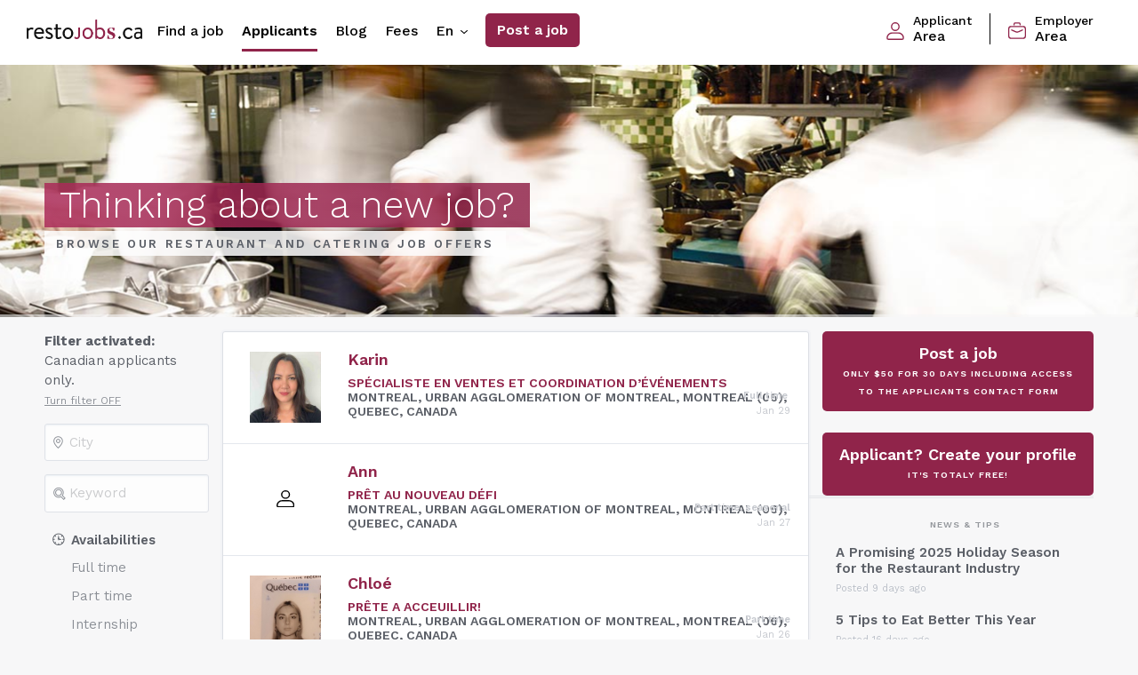

--- FILE ---
content_type: text/html; charset=utf-8
request_url: https://www.restojobs.ca/en/applicants
body_size: 10292
content:
<!DOCTYPE html>
<!--[if IE 7]><html lang="en" class="no-js oldie ie ie7 screen-1024"><![endif]-->
<!--[if lt IE 9]><html lang="en" class="no-js oldie ie screen-1024"><![endif]-->
<!--[if gte IE 9]><html lang="en" class="no-js ie"><![endif]-->
<!--[if !IE]><!--><html lang="en" class="no-js "><!-- <![endif]-->
<head>
  <!-- Start cookieyes banner --> <script id="cookieyes" type="text/javascript" src="https://cdn-cookieyes.com/client_data/4717b54b576948fef5fd1952/script.js"></script> <!-- End cookieyes banner -->
  <meta charset="utf-8">
  <title>The favorite job site of restaurant professionnals — RestoJobs</title>
  <link rel="apple-touch-icon-precomposed" href="/assets/apple-touch-icon-precomposed-bbbf45f013ecda37a7a84672a67d5ba2a4a5f61646a1bfa9b58cbf546e02ba53.png">
    <meta name="description" content="Hundreds of challenging career opportunities in restaurants. Take advantage of our mobile coverage for your job postings.">
  <meta property="og:title" content="The favorite job site of restaurant professionnals">
  <meta property="og:image" content="/assets/restojobs-og-0aa869279f58befa42f57b0f62865b6186d59b2bf685724e13c2b1cd714409a7.jpg">
    <meta property="og:description" content="Hundreds of challenging career opportunities in restaurants. Take advantage of our mobile coverage for your job postings.">
  <meta property="og:site_name" content="RestoJobs">
  <meta name="viewport" content="width=device-width,minimum-scale=1,maximum-scale=1">
    <link rel="canonical" href="https://www.restojobs.ca/en/applicants"/>
    <link rel="alternate" href="https://www.restojobs.ca/en/applicants" hreflang="en" />
    <link rel="alternate" href="https://www.restojobs.ca/fr/applicants" hreflang="fr" />
      <link rel="stylesheet" href="//fonts.googleapis.com/css2?family=Work+Sans:ital,wght@0,300;0,400;0,500;0,600;0,700;0,800;1,400;1,500;1,600;1,700;1,800&amp;display=swap" />
  

  <link rel="stylesheet" href="/assets/styles-restojobs-standalone-1e11116b95d41a25472f2a08b688b7711b756cc11904b073518e93af559323a3.css" />
  <script src="/assets/heliom-ef51ad6869de0301a6830e77636315365c90855f5054f479dff5d20b22017980.js"></script>
  <meta name="csrf-param" content="authenticity_token" />
<meta name="csrf-token" content="FeZAm6yejHikUML4tBWfj1yhXwq_9Qd-eFdT42yyQkPkUNF29C2wMPY7DRKXHmXzsJBAaQ3qZrSj70FQ_H1wag" />  
  
  
  
    <script src="https://js.stripe.com/v3/"></script>


  <link rel="shortcut icon" href="/favicon_restojobs.ico" type="image/x-icon">
  <link rel="icon" href="/favicon_restojobs.ico" type="image/x-icon">


  
    <!-- CyberPublicity Google Tag Manager -->
    <script>(function(w,d,s,l,i){w[l]=w[l]||[];w[l].push({'gtm.start':
    new Date().getTime(),event:'gtm.js'});var f=d.getElementsByTagName(s)[0],
    j=d.createElement(s),dl=l!='dataLayer'?'&l='+l:'';j.async=true;j.src=
    'https://www.googletagmanager.com/gtm.js?id='+i+dl;f.parentNode.insertBefore(j,f);
  })(window,document,'script','dataLayer','GTM-MR9GK2Q');</script>
    <!-- End Google Tag Manager -->
</head>
<body class="applicants index standalone  " data-view="applicants-index page">
    <!-- CyberPublicity Google Tag Manager (noscript) -->
    <noscript><iframe src="https://www.googletagmanager.com/ns.html?id=GTM-MR9GK2Q"
    height="0" width="0" style="display:none;visibility:hidden"></iframe></noscript>
    <!-- End Google Tag Manager (noscript) -->
    <div class="front">
      
      <header class="sticky-top">
  <nav class="navbar navbar-expand-lg main-nav ">
    <button type="button" id="menu-toggle" class="menu-toggle  d-block d-lg-none"></button>
    <a class="navbar-brand" href="/en">
        <img class="img-fluid" alt="restojobs" src="/assets/restojobs/logo-ss-horiz-9ba8db43480fc75da63ba0e01616526ff972c0ab3fd43adf50fd2695c9843e2e.png" /></a>
    <div id="nav-menu" class="nav-menu d-flex justify-content-between w-100">
      <ul class="navbar-nav">
        <li class="nav-item">
          <a class="nav-link " aria-current="page" href="/en/jobs">Find a job</a>
        </li>
        <li class="nav-item">
          <a class="nav-link active" href="/en/applicants">Applicants</a>
        </li>
        <li class="nav-item">
          <a class="nav-link " href="/en/news">Blog</a>
        </li>
        <li class="nav-item">
          <a class="nav-link " href="/en/post/pricing">Fees</a>
        </li>
        <li class="nav-item">
          <div class="dropdown dropdown-lang d-none d-lg-block">
            <a class="val nav-link" href="#" role="button" id="dropdownMenuLangDesktop" data-bs-toggle="dropdown" aria-expanded="false">
              en
            </a>
            <ul class="dropdown-menu" aria-labelledby="dropdownMenuLangDesktop">
              <li><a class="dropdown-item">English</a></li>
              <li><a id="locale-switch" class="dropdown-item" href="/fr/applicants" data-base-url="/fr">
      Français
    </a></li>
            </ul>
          </div>
        </li>
        <li class="nav-item">
          <a class="btn btn-green-full" href="/en/post">Post a job</a>
        </li>
      </ul>
      
      <ul>
        <li class="nav-item accounts-links login d-lg-flex align-items-center">
            <a class="nav-link" href="/en/login?return_to=https://www.restojobs.ca/en/applicants" data-base-url="/en/login?return_to=">
              <i class="icon icon-primary img-fluid"><svg xmlns="http://www.w3.org/2000/svg" width="19.686" height="19.686" viewBox="0 0 19.686 19.686">
  <g id="_40-User" data-name="40-User" transform="translate(-2 -2)">
    <path id="Tracé_40" data-name="Tracé 40" d="M13.922,2a4.922,4.922,0,1,0,4.922,4.922A4.922,4.922,0,0,0,13.922,2Zm0,8.437a3.515,3.515,0,1,1,3.515-3.515A3.515,3.515,0,0,1,13.922,10.437Z" transform="translate(-2.078 0)" />
    <path id="Tracé_41" data-name="Tracé 41" d="M15.478,18H8.208A6.215,6.215,0,0,0,2,24.208a2.229,2.229,0,0,0,2.229,2.229H19.458a2.229,2.229,0,0,0,2.229-2.229A6.215,6.215,0,0,0,15.478,18Zm3.979,7.031H4.229a.823.823,0,0,1-.823-.823,4.8,4.8,0,0,1,4.8-4.8h7.27a4.8,4.8,0,0,1,4.8,4.8.823.823,0,0,1-.823.823Z" transform="translate(0 -4.751)" />
  </g>
</svg>
</i>
              <span><small>Applicant</small> <span>Area</span></span>
            </a>
            <a class="nav-link" href="/en/post/login">
              <i class="icon icon-primary img-fluid"><svg xmlns="http://www.w3.org/2000/svg" width="20.353" height="18.992" viewBox="0 0 20.353 18.992">
  <g id="briefcase" transform="translate(0 -1.07)">
    <path id="Tracé_34" data-name="Tracé 34" d="M16.963,22.391H3.39A3.4,3.4,0,0,1,0,19V10.866a3.4,3.4,0,0,1,3.39-3.4H16.963a3.4,3.4,0,0,1,3.39,3.4V19a3.4,3.4,0,0,1-3.39,3.39ZM3.39,8.831a2.035,2.035,0,0,0-2.035,2.035V19A2.035,2.035,0,0,0,3.39,21.037H16.963A2.035,2.035,0,0,0,19,19V10.866a2.035,2.035,0,0,0-2.035-2.035Z" transform="translate(0 -2.329)" />
    <path id="Tracé_35" data-name="Tracé 35" d="M17.059,4.46a.681.681,0,0,1-.681-.681V3.105a.681.681,0,0,0-.674-.681H11.634a.681.681,0,0,0-.681.681V3.78a.681.681,0,1,1-1.355,0V3.105A2.035,2.035,0,0,1,11.634,1.07H15.7a2.035,2.035,0,0,1,2.035,2.035V3.78A.681.681,0,0,1,17.059,4.46Z" transform="translate(-3.492)" />
    <path id="Tracé_36" data-name="Tracé 36" d="M12.122,17.534a4.751,4.751,0,0,1-1.908-.42L5.761,15.149a.694.694,0,1,1,.553-1.272l4.452,1.978a3.4,3.4,0,0,0,2.754,0l4.452-1.978a.694.694,0,0,1,.553,1.272l-4.5,1.965A4.751,4.751,0,0,1,12.122,17.534Z" transform="translate(-1.945 -4.64)" />
  </g>
</svg>
</i>
              <span><small>Employer</small> <span>Area</span></span>
            </a>
        </li>
      </ul>
    </div>
    <div class="dropdown dropdown-lang d-lg-none">
      <a class="val nav-link px-0" href="#" role="button" id="dropdownMenuLang" data-bs-toggle="dropdown" aria-expanded="false">
        en
      </a>
      <ul class="dropdown-menu" aria-labelledby="dropdownMenuLang">
        <li><a class="dropdown-item">English</a></li>
        <li><a id="locale-switch" class="dropdown-item" href="/fr/applicants" data-base-url="/fr">
      Français
    </a></li>
      </ul>
    </div>
  </nav>
</header>
    <section id="header-cover" class="generic new-career ">
      <div class="wrapper">
          <h2><span>Thinking about a new job?</span></h2><br>
          <h3>Browse our restaurant and catering job offers</h3>
      </div>
    </section>

      <div class="wrapper">
        <div class="content">
          <section id="jobs" role="main">
  

  <ul id="feed-tabs" class="applicants">
    <li class="toggle-search">
      <a id="toggle-search-link" class="toggle-link" data-toggle-class="visible" href="javascript:">Search</a>
    </li>
  
</ul>

  

<nav id="search" data-fixed-target="#jobs" data-toggled-by="toggle-search-link" class="side-search contextual-nav">
  <div>
      <form action="/en/applicants/search" class="applicants-search" data-pjax="#jobs .job-feed" data-push-state="false">
      <input type="hidden" name="place_type" value="">
      <input type="hidden" name="place_name" value="">
      <input type="hidden" name="place_formatted_address" value="">
      <input type="hidden" name="place_country" value="">
      <input type="hidden" name="place_country_code" value="">
      <input type="hidden" name="place_state" value="">
      <input type="hidden" name="place_state_code" value="">
      <input type="hidden" name="place_latitude" value="">
      <input type="hidden" name="place_longitude" value="">
        <input type="hidden" name="l">
      <input type="hidden" name="outside_canada" value="0">
      <p class="filter-message outside-canada-exclude" style="display: none;">
        <strong>Filter OFF:</strong> Applicants outside Canada are included.<br />
        <a href="#" class="js-filter-outside-canada" data-action="exclude">Activate filter</a>
      </p>
      <p class="filter-message outside-canada-include" style="">
        <strong>Filter activated:</strong> Canadian applicants only.<br />
        <a href="#" class="js-filter-outside-canada" data-action="include">Turn filter OFF</a>
      </p>

      <div class="inputs">
        <span class="input-icon icon-pin left show-if-js" >
          <input type="search" class="place" name="place" value="" placeholder="City">
        </span>
        <span class="input-icon icon-find right">
          <input type="search" class="keywords incremental" name="keywords" value="" placeholder="Keyword">
        </span>
      </div>
      
      <div class="search-select js-custom-select left" data-select="#type-search">
        <select name="type" id="type-search" class="custom"><option value="">Availabilities</option><option value="1">Full time </option>
<option value="11">Part time</option>
<option value="21">Internship</option>
<option value="31">Seasonal</option></select>
        <div class="select">
          <span class="icon-clock">
            Availabilities
          </span>
        </div>
        <ul>
          <li class="selected">
            <a class="icon-clock" href="javascript:" data-option-value="">
              <span>Availabilities</span>
            </a>
          </li>
            <li class=" ">
              <a class="icon-clock" href="javascript:" data-option-value="1">
                <span>Full time </span>
              </a>
            </li>
            <li class=" ">
              <a class="icon-clock" href="javascript:" data-option-value="11">
                <span>Part time</span>
              </a>
            </li>
            <li class=" ">
              <a class="icon-clock" href="javascript:" data-option-value="21">
                <span>Internship</span>
              </a>
            </li>
            <li class=" last">
              <a class="icon-clock" href="javascript:" data-option-value="31">
                <span>Seasonal</span>
              </a>
            </li>
        </ul>
      </div>
      
      <div class="search-select js-custom-select right" data-select="#category-search">
        <select name="category" id="category-search" class="custom"><option value="">Expertises</option><option value="1">Bartender / Barmaid</option>
<option value="11">Service Counter / Kitchen Staff</option>
<option value="21">Caterer</option>
<option value="31">Cook &amp; Chef </option>
<option value="41">Dishwasher</option>
<option value="51">Host / Hostess</option>
<option value="61">Manager / Supervisor </option>
<option value="71">Waiter / Waitress</option>
<option value="81">Driver / Delivery</option>
<option value="91">Wine Steward</option>
<option value="101">Disk Jockey</option>
<option value="111">Busboy</option>
<option value="121">Maitre D</option>
<option value="131">Barista</option>
<option value="141">Pizzaiolo</option>
<option value="151">Manager</option>
<option value="161">Other</option>
<option value="171">COVID19</option></select>
        <div class="select">
          <span class="icon-list">
            Expertises
          </span>
        </div>
        <ul>
          <li class="selected">
            <a class="icon-list" href="javascript:" data-option-value="">
              <span>Expertises</span>
            </a>
          </li>
            <li class=" ">
              <a class="icon-list" href="javascript:" data-option-value="1">
                <span>Bartender / Barmaid</span>
              </a>
            </li>
            <li class=" ">
              <a class="icon-list" href="javascript:" data-option-value="11">
                <span>Service Counter / Kitchen Staff</span>
              </a>
            </li>
            <li class=" ">
              <a class="icon-list" href="javascript:" data-option-value="21">
                <span>Caterer</span>
              </a>
            </li>
            <li class=" ">
              <a class="icon-list" href="javascript:" data-option-value="31">
                <span>Cook &amp; Chef </span>
              </a>
            </li>
            <li class=" ">
              <a class="icon-list" href="javascript:" data-option-value="41">
                <span>Dishwasher</span>
              </a>
            </li>
            <li class=" ">
              <a class="icon-list" href="javascript:" data-option-value="51">
                <span>Host / Hostess</span>
              </a>
            </li>
            <li class=" ">
              <a class="icon-list" href="javascript:" data-option-value="61">
                <span>Manager / Supervisor </span>
              </a>
            </li>
            <li class=" ">
              <a class="icon-list" href="javascript:" data-option-value="71">
                <span>Waiter / Waitress</span>
              </a>
            </li>
            <li class=" ">
              <a class="icon-list" href="javascript:" data-option-value="81">
                <span>Driver / Delivery</span>
              </a>
            </li>
            <li class=" ">
              <a class="icon-list" href="javascript:" data-option-value="91">
                <span>Wine Steward</span>
              </a>
            </li>
            <li class=" ">
              <a class="icon-list" href="javascript:" data-option-value="101">
                <span>Disk Jockey</span>
              </a>
            </li>
            <li class=" ">
              <a class="icon-list" href="javascript:" data-option-value="111">
                <span>Busboy</span>
              </a>
            </li>
            <li class=" ">
              <a class="icon-list" href="javascript:" data-option-value="121">
                <span>Maitre D</span>
              </a>
            </li>
            <li class=" ">
              <a class="icon-list" href="javascript:" data-option-value="131">
                <span>Barista</span>
              </a>
            </li>
            <li class=" ">
              <a class="icon-list" href="javascript:" data-option-value="141">
                <span>Pizzaiolo</span>
              </a>
            </li>
            <li class=" ">
              <a class="icon-list" href="javascript:" data-option-value="151">
                <span>Manager</span>
              </a>
            </li>
            <li class=" ">
              <a class="icon-list" href="javascript:" data-option-value="161">
                <span>Other</span>
              </a>
            </li>
            <li class=" last">
              <a class="icon-list" href="javascript:" data-option-value="171">
                <span>COVID19</span>
              </a>
            </li>
        </ul>
      </div>
      
      <button type="submit" class="button green">Search</button>
    </form>
  </div>
</nav>


  <div class="job-feed">
    


      
  <article class="job">
  <div class="background-image"></div>
  <div class="logo">
    <a href="/en/applicant/karin-specialiste-en-ventes-et-coordination-d-evenements-514293" tabindex="-1" target="_self">
        <img id="job-location-image-514293" src="https://restojobs.s3.amazonaws.com/photos/applicant/514293/small_IMG_3293.PNG">
    </a>
  </div>
  <div class="info">
    <hgroup>
      <h2>
        <a href="/en/applicant/karin-specialiste-en-ventes-et-coordination-d-evenements-514293" target="_self">
          Karin
        </a>
      </h2>
      <h3>
          <a href="/en/applicant/karin-specialiste-en-ventes-et-coordination-d-evenements-514293" target="_self">
            Spécialiste en ventes et coordination d’événements
          </a>
        <br>
          Montreal, Urban agglomeration of Montreal, Montreal (06), Quebec, Canada
      </h3>
    </hgroup>
    <div class="meta">
      <span class="type">Full time </span>
      <time pubdate datetime="Jan 29">
        Jan 29
      </time>
    </div>
  </div>
  <a class="background-link" href="/en/applicant/karin-specialiste-en-ventes-et-coordination-d-evenements-514293" tabindex="-1" target="_self"></a>
</article>

  <article class="job">
  <div class="background-image"></div>
  <div class="logo">
    <a href="/en/applicant/ann-pret-au-nouveau-defi-514286" tabindex="-1" target="_self">
        <img id="job-location-image-514286" src="/assets/icons/candidat-800294614e35d54a5405984a20435a16e13a89f99e5fc0ab78864cc0043f710b.svg">
    </a>
  </div>
  <div class="info">
    <hgroup>
      <h2>
        <a href="/en/applicant/ann-pret-au-nouveau-defi-514286" target="_self">
          Ann
        </a>
      </h2>
      <h3>
          <a href="/en/applicant/ann-pret-au-nouveau-defi-514286" target="_self">
            Prêt au nouveau défi 
          </a>
        <br>
          Montreal, Urban agglomeration of Montreal, Montreal (06), Quebec, Canada
      </h3>
    </hgroup>
    <div class="meta">
      <span class="type">Part time, seasonal</span>
      <time pubdate datetime="Jan 27">
        Jan 27
      </time>
    </div>
  </div>
  <a class="background-link" href="/en/applicant/ann-pret-au-nouveau-defi-514286" tabindex="-1" target="_self"></a>
</article>

  <article class="job">
  <div class="background-image"></div>
  <div class="logo">
    <a href="/en/applicant/chloe-prete-a-acceuillir-514274" tabindex="-1" target="_self">
        <img id="job-location-image-514274" src="https://restojobs.s3.amazonaws.com/photos/applicant/514274/small_Resized_20260113_164206.jpeg">
    </a>
  </div>
  <div class="info">
    <hgroup>
      <h2>
        <a href="/en/applicant/chloe-prete-a-acceuillir-514274" target="_self">
          Chloé
        </a>
      </h2>
      <h3>
          <a href="/en/applicant/chloe-prete-a-acceuillir-514274" target="_self">
            Prête a acceuillir!
          </a>
        <br>
          Montreal, Urban agglomeration of Montreal, Montreal (06), Quebec, Canada
      </h3>
    </hgroup>
    <div class="meta">
      <span class="type">Part time</span>
      <time pubdate datetime="Jan 26">
        Jan 26
      </time>
    </div>
  </div>
  <a class="background-link" href="/en/applicant/chloe-prete-a-acceuillir-514274" tabindex="-1" target="_self"></a>
</article>

  <article class="job">
  <div class="background-image"></div>
  <div class="logo">
    <a href="/en/applicant/akil-dj-barman-512899" tabindex="-1" target="_self">
        <img id="job-location-image-512899" src="https://restojobs.s3.amazonaws.com/photos/applicant/512899/small_pour_site_web2.png">
    </a>
  </div>
  <div class="info">
    <hgroup>
      <h2>
        <a href="/en/applicant/akil-dj-barman-512899" target="_self">
          Akil
        </a>
      </h2>
      <h3>
          <a href="/en/applicant/akil-dj-barman-512899" target="_self">
            DJ - barman
          </a>
        <br>
          Montreal, Urban agglomeration of Montreal, Montreal (06), Quebec, Canada
      </h3>
    </hgroup>
    <div class="meta">
      <span class="type">Full time , part time</span>
      <time pubdate datetime="Jan 25">
        Jan 25
      </time>
    </div>
  </div>
  <a class="background-link" href="/en/applicant/akil-dj-barman-512899" tabindex="-1" target="_self"></a>
</article>

  <article class="job">
  <div class="background-image"></div>
  <div class="logo">
    <a href="/en/applicant/emile-cuisinier-514271" tabindex="-1" target="_self">
        <img id="job-location-image-514271" src="https://restojobs.s3.amazonaws.com/photos/applicant/514271/small_IMG_2317.jpeg">
    </a>
  </div>
  <div class="info">
    <hgroup>
      <h2>
        <a href="/en/applicant/emile-cuisinier-514271" target="_self">
          Emile
        </a>
      </h2>
      <h3>
          <a href="/en/applicant/emile-cuisinier-514271" target="_self">
            Cuisinier
          </a>
        <br>
          Montreal, Urban agglomeration of Montreal, Montreal (06), Quebec, Canada
      </h3>
    </hgroup>
    <div class="meta">
      <span class="type">Part time</span>
      <time pubdate datetime="Jan 25">
        Jan 25
      </time>
    </div>
  </div>
  <a class="background-link" href="/en/applicant/emile-cuisinier-514271" tabindex="-1" target="_self"></a>
</article>

  <article class="job">
  <div class="background-image"></div>
  <div class="logo">
    <a href="/en/applicant/olivier-plongeur-514262" tabindex="-1" target="_self">
        <img id="job-location-image-514262" src="https://restojobs.s3.amazonaws.com/photos/applicant/514262/small_IMG_2654.jpeg">
    </a>
  </div>
  <div class="info">
    <hgroup>
      <h2>
        <a href="/en/applicant/olivier-plongeur-514262" target="_self">
          Olivier 
        </a>
      </h2>
      <h3>
          <a href="/en/applicant/olivier-plongeur-514262" target="_self">
            Plongeur
          </a>
        <br>
          Montreal, Urban agglomeration of Montreal, Montreal (06), Quebec, Canada
      </h3>
    </hgroup>
    <div class="meta">
      <span class="type">Full time , part time</span>
      <time pubdate datetime="Jan 24">
        Jan 24
      </time>
    </div>
  </div>
  <a class="background-link" href="/en/applicant/olivier-plongeur-514262" tabindex="-1" target="_self"></a>
</article>

  <article class="job">
  <div class="background-image"></div>
  <div class="logo">
    <a href="/en/applicant/abdould-plongeur-514259" tabindex="-1" target="_self">
        <img id="job-location-image-514259" src="https://restojobs.s3.amazonaws.com/photos/applicant/514259/small_PHOTO_IDENTITE.jpg">
    </a>
  </div>
  <div class="info">
    <hgroup>
      <h2>
        <a href="/en/applicant/abdould-plongeur-514259" target="_self">
          ABDOULD
        </a>
      </h2>
      <h3>
          <a href="/en/applicant/abdould-plongeur-514259" target="_self">
            PLONGEUR
          </a>
        <br>
          Montreal, Urban agglomeration of Montreal, Montreal (06), Quebec, Canada
      </h3>
    </hgroup>
    <div class="meta">
      <span class="type">Part time, seasonal</span>
      <time pubdate datetime="Jan 24">
        Jan 24
      </time>
    </div>
  </div>
  <a class="background-link" href="/en/applicant/abdould-plongeur-514259" tabindex="-1" target="_self"></a>
</article>

  <article class="job">
  <div class="background-image"></div>
  <div class="logo">
    <a href="/en/applicant/iman-ready-to-work-514261" tabindex="-1" target="_self">
        <img id="job-location-image-514261" src="https://restojobs.s3.amazonaws.com/photos/applicant/514261/small_IMG_1282.png">
    </a>
  </div>
  <div class="info">
    <hgroup>
      <h2>
        <a href="/en/applicant/iman-ready-to-work-514261" target="_self">
          Iman
        </a>
      </h2>
      <h3>
          <a href="/en/applicant/iman-ready-to-work-514261" target="_self">
            Ready to work
          </a>
        <br>
          Montreal, Urban agglomeration of Montreal, Montreal (06), Quebec, Canada
      </h3>
    </hgroup>
    <div class="meta">
      <span class="type">Part time</span>
      <time pubdate datetime="Jan 24">
        Jan 24
      </time>
    </div>
  </div>
  <a class="background-link" href="/en/applicant/iman-ready-to-work-514261" tabindex="-1" target="_self"></a>
</article>

  <article class="job">
  <div class="background-image"></div>
  <div class="logo">
    <a href="/en/applicant/laura-isabel-pastry-chef-514260" tabindex="-1" target="_self">
        <img id="job-location-image-514260" src="https://restojobs.s3.amazonaws.com/photos/applicant/514260/small_Picture1.png">
    </a>
  </div>
  <div class="info">
    <hgroup>
      <h2>
        <a href="/en/applicant/laura-isabel-pastry-chef-514260" target="_self">
          Laura Isabel
        </a>
      </h2>
      <h3>
          <a href="/en/applicant/laura-isabel-pastry-chef-514260" target="_self">
            pastry chef 
          </a>
        <br>
          Montreal, Urban agglomeration of Montreal, Montreal (06), Quebec, Canada
      </h3>
    </hgroup>
    <div class="meta">
      <span class="type">Part time</span>
      <time pubdate datetime="Jan 24">
        Jan 24
      </time>
    </div>
  </div>
  <a class="background-link" href="/en/applicant/laura-isabel-pastry-chef-514260" tabindex="-1" target="_self"></a>
</article>

  <article class="job">
  <div class="background-image"></div>
  <div class="logo">
    <a href="/en/applicant/mohamed-student-514251" tabindex="-1" target="_self">
        <img id="job-location-image-514251" src="https://restojobs.s3.amazonaws.com/photos/applicant/514251/small_pIMG_9262__US.jpg">
    </a>
  </div>
  <div class="info">
    <hgroup>
      <h2>
        <a href="/en/applicant/mohamed-student-514251" target="_self">
          mohamed
        </a>
      </h2>
      <h3>
          <a href="/en/applicant/mohamed-student-514251" target="_self">
            student 
          </a>
        <br>
          Montreal, Urban agglomeration of Montreal, Montreal (06), Quebec, Canada
      </h3>
    </hgroup>
    <div class="meta">
      <span class="type">Part time</span>
      <time pubdate datetime="Jan 23">
        Jan 23
      </time>
    </div>
  </div>
  <a class="background-link" href="/en/applicant/mohamed-student-514251" tabindex="-1" target="_self"></a>
</article>

  <article class="job">
  <div class="background-image"></div>
  <div class="logo">
    <a href="/en/applicant/noelle-restaurant-worker-514250" tabindex="-1" target="_self">
        <img id="job-location-image-514250" src="https://restojobs.s3.amazonaws.com/photos/applicant/514250/small_20191227_163746.jpg">
    </a>
  </div>
  <div class="info">
    <hgroup>
      <h2>
        <a href="/en/applicant/noelle-restaurant-worker-514250" target="_self">
          Noelle
        </a>
      </h2>
      <h3>
          <a href="/en/applicant/noelle-restaurant-worker-514250" target="_self">
            Restaurant Worker
          </a>
        <br>
          Montreal, Urban agglomeration of Montreal, Montreal (06), Quebec, Canada
      </h3>
    </hgroup>
    <div class="meta">
      <span class="type">Part time</span>
      <time pubdate datetime="Jan 23">
        Jan 23
      </time>
    </div>
  </div>
  <a class="background-link" href="/en/applicant/noelle-restaurant-worker-514250" tabindex="-1" target="_self"></a>
</article>

  <article class="job">
  <div class="background-image"></div>
  <div class="logo">
    <a href="/en/applicant/jason-bartender-ready-for-a-challenge-514243" tabindex="-1" target="_self">
        <img id="job-location-image-514243" src="https://restojobs.s3.amazonaws.com/photos/applicant/514243/small_me_dj.jpg">
    </a>
  </div>
  <div class="info">
    <hgroup>
      <h2>
        <a href="/en/applicant/jason-bartender-ready-for-a-challenge-514243" target="_self">
          Jason
        </a>
      </h2>
      <h3>
          <a href="/en/applicant/jason-bartender-ready-for-a-challenge-514243" target="_self">
            Bartender ready for a challenge 
          </a>
        <br>
          Montreal, Urban agglomeration of Montreal, Montreal (06), Quebec, Canada
      </h3>
    </hgroup>
    <div class="meta">
      <span class="type">Full time </span>
      <time pubdate datetime="Jan 22">
        Jan 22
      </time>
    </div>
  </div>
  <a class="background-link" href="/en/applicant/jason-bartender-ready-for-a-challenge-514243" tabindex="-1" target="_self"></a>
</article>

  <article class="job">
  <div class="background-image"></div>
  <div class="logo">
    <a href="/en/applicant/alexander-motive-et-pret-pour-aider-514241" tabindex="-1" target="_self">
        <img id="job-location-image-514241" src="https://restojobs.s3.amazonaws.com/photos/applicant/514241/small_photo_cadre.jpg">
    </a>
  </div>
  <div class="info">
    <hgroup>
      <h2>
        <a href="/en/applicant/alexander-motive-et-pret-pour-aider-514241" target="_self">
          Alexander
        </a>
      </h2>
      <h3>
          <a href="/en/applicant/alexander-motive-et-pret-pour-aider-514241" target="_self">
            motivé et prêt pour aider
          </a>
        <br>
          Montreal, Urban agglomeration of Montreal, Montreal (06), Quebec, Canada
      </h3>
    </hgroup>
    <div class="meta">
      <span class="type">Part time</span>
      <time pubdate datetime="Jan 22">
        Jan 22
      </time>
    </div>
  </div>
  <a class="background-link" href="/en/applicant/alexander-motive-et-pret-pour-aider-514241" tabindex="-1" target="_self"></a>
</article>

  <article class="job">
  <div class="background-image"></div>
  <div class="logo">
    <a href="/en/applicant/mouhamed-plonge-514240" tabindex="-1" target="_self">
        <img id="job-location-image-514240" src="/assets/icons/candidat-800294614e35d54a5405984a20435a16e13a89f99e5fc0ab78864cc0043f710b.svg">
    </a>
  </div>
  <div class="info">
    <hgroup>
      <h2>
        <a href="/en/applicant/mouhamed-plonge-514240" target="_self">
          Mouhamed
        </a>
      </h2>
      <h3>
          <a href="/en/applicant/mouhamed-plonge-514240" target="_self">
            Plonge 
          </a>
        <br>
          Montreal, Urban agglomeration of Montreal, Montreal (06), Quebec, Canada
      </h3>
    </hgroup>
    <div class="meta">
      <span class="type">Part time</span>
      <time pubdate datetime="Jan 22">
        Jan 22
      </time>
    </div>
  </div>
  <a class="background-link" href="/en/applicant/mouhamed-plonge-514240" tabindex="-1" target="_self"></a>
</article>

  <article class="job">
  <div class="background-image"></div>
  <div class="logo">
    <a href="/en/applicant/kiana-bartender-serveuse-514239" tabindex="-1" target="_self">
        <img id="job-location-image-514239" src="https://restojobs.s3.amazonaws.com/photos/applicant/514239/small_IMG_0884.jpeg">
    </a>
  </div>
  <div class="info">
    <hgroup>
      <h2>
        <a href="/en/applicant/kiana-bartender-serveuse-514239" target="_self">
          Kiana
        </a>
      </h2>
      <h3>
          <a href="/en/applicant/kiana-bartender-serveuse-514239" target="_self">
            Bartender/serveuse
          </a>
        <br>
          Montreal, Urban agglomeration of Montreal, Montreal (06), Quebec, Canada
      </h3>
    </hgroup>
    <div class="meta">
      <span class="type">Full time , part time</span>
      <time pubdate datetime="Jan 21">
        Jan 21
      </time>
    </div>
  </div>
  <a class="background-link" href="/en/applicant/kiana-bartender-serveuse-514239" tabindex="-1" target="_self"></a>
</article>

  <article class="job">
  <div class="background-image"></div>
  <div class="logo">
    <a href="/en/applicant/alessia-buss-boy-ou-hotesse-514235" tabindex="-1" target="_self">
        <img id="job-location-image-514235" src="/assets/icons/candidat-800294614e35d54a5405984a20435a16e13a89f99e5fc0ab78864cc0043f710b.svg">
    </a>
  </div>
  <div class="info">
    <hgroup>
      <h2>
        <a href="/en/applicant/alessia-buss-boy-ou-hotesse-514235" target="_self">
          Alessia
        </a>
      </h2>
      <h3>
          <a href="/en/applicant/alessia-buss-boy-ou-hotesse-514235" target="_self">
            Buss boy ou hôtesse 
          </a>
        <br>
          Terrebonne, QC, Canada
      </h3>
    </hgroup>
    <div class="meta">
      <span class="type">Part time</span>
      <time pubdate datetime="Jan 21">
        Jan 21
      </time>
    </div>
  </div>
  <a class="background-link" href="/en/applicant/alessia-buss-boy-ou-hotesse-514235" tabindex="-1" target="_self"></a>
</article>

  <article class="job">
  <div class="background-image"></div>
  <div class="logo">
    <a href="/en/applicant/simon-experienced-and-professional-chef-514233" tabindex="-1" target="_self">
        <img id="job-location-image-514233" src="https://restojobs.s3.amazonaws.com/photos/applicant/514233/small_IMG_1817.JPG">
    </a>
  </div>
  <div class="info">
    <hgroup>
      <h2>
        <a href="/en/applicant/simon-experienced-and-professional-chef-514233" target="_self">
          Simon
        </a>
      </h2>
      <h3>
          <a href="/en/applicant/simon-experienced-and-professional-chef-514233" target="_self">
            Experienced and Professional Chef
          </a>
        <br>
          Kingston, ON, Canada
      </h3>
    </hgroup>
    <div class="meta">
      <span class="type">Full time </span>
      <time pubdate datetime="Jan 21">
        Jan 21
      </time>
    </div>
  </div>
  <a class="background-link" href="/en/applicant/simon-experienced-and-professional-chef-514233" tabindex="-1" target="_self"></a>
</article>

  <article class="job">
  <div class="background-image"></div>
  <div class="logo">
    <a href="/en/applicant/daphne-serveuse-caissiere-514226" tabindex="-1" target="_self">
        <img id="job-location-image-514226" src="https://restojobs.s3.amazonaws.com/photos/applicant/514226/small_352A58C7-49AD-4EE3-A16B-58625FE5C465.png">
    </a>
  </div>
  <div class="info">
    <hgroup>
      <h2>
        <a href="/en/applicant/daphne-serveuse-caissiere-514226" target="_self">
          Daphne
        </a>
      </h2>
      <h3>
          <a href="/en/applicant/daphne-serveuse-caissiere-514226" target="_self">
            Serveuse caissière 
          </a>
        <br>
          Montreal, Urban agglomeration of Montreal, Montreal (06), Quebec, Canada
      </h3>
    </hgroup>
    <div class="meta">
      <span class="type">Full time , part time</span>
      <time pubdate datetime="Jan 20">
        Jan 20
      </time>
    </div>
  </div>
  <a class="background-link" href="/en/applicant/daphne-serveuse-caissiere-514226" tabindex="-1" target="_self"></a>
</article>

  <article class="job">
  <div class="background-image"></div>
  <div class="logo">
    <a href="/en/applicant/albert-chef-ready-for-something-new-514225" tabindex="-1" target="_self">
        <img id="job-location-image-514225" src="https://restojobs.s3.amazonaws.com/photos/applicant/514225/small_IMG_5112.png">
    </a>
  </div>
  <div class="info">
    <hgroup>
      <h2>
        <a href="/en/applicant/albert-chef-ready-for-something-new-514225" target="_self">
          Albert 
        </a>
      </h2>
      <h3>
          <a href="/en/applicant/albert-chef-ready-for-something-new-514225" target="_self">
            Chef, ready for something new!
          </a>
        <br>
          Toronto, ON, Canada
      </h3>
    </hgroup>
    <div class="meta">
      <span class="type">Full time </span>
      <time pubdate datetime="Jan 20">
        Jan 20
      </time>
    </div>
  </div>
  <a class="background-link" href="/en/applicant/albert-chef-ready-for-something-new-514225" tabindex="-1" target="_self"></a>
</article>

  <article class="job">
  <div class="background-image"></div>
  <div class="logo">
    <a href="/en/applicant/anne-marie-judith-aide-cuisinere-plongeuse-vise-l-excellence-514217" tabindex="-1" target="_self">
        <img id="job-location-image-514217" src="https://restojobs.s3.amazonaws.com/photos/applicant/514217/small_IMG_20260104_100507510_HDR.jpg">
    </a>
  </div>
  <div class="info">
    <hgroup>
      <h2>
        <a href="/en/applicant/anne-marie-judith-aide-cuisinere-plongeuse-vise-l-excellence-514217" target="_self">
          Anne Marie Judith
        </a>
      </h2>
      <h3>
          <a href="/en/applicant/anne-marie-judith-aide-cuisinere-plongeuse-vise-l-excellence-514217" target="_self">
            Aide cuisinère , plongeuse ,vise l&#39;excellence
          </a>
        <br>
          Montreal, Urban agglomeration of Montreal, Montreal (06), Quebec, Canada
      </h3>
    </hgroup>
    <div class="meta">
      <span class="type">Full time , part time</span>
      <time pubdate datetime="Jan 19">
        Jan 19
      </time>
    </div>
  </div>
  <a class="background-link" href="/en/applicant/anne-marie-judith-aide-cuisinere-plongeuse-vise-l-excellence-514217" tabindex="-1" target="_self"></a>
</article>

  <article class="job">
  <div class="background-image"></div>
  <div class="logo">
    <a href="/en/applicant/alice-etudiante-514215" tabindex="-1" target="_self">
        <img id="job-location-image-514215" src="https://restojobs.s3.amazonaws.com/photos/applicant/514215/small_IMG_0076.jpeg">
    </a>
  </div>
  <div class="info">
    <hgroup>
      <h2>
        <a href="/en/applicant/alice-etudiante-514215" target="_self">
          Alice
        </a>
      </h2>
      <h3>
          <a href="/en/applicant/alice-etudiante-514215" target="_self">
            Etudiante
          </a>
        <br>
          Montreal, Urban agglomeration of Montreal, Montreal (06), Quebec, Canada
      </h3>
    </hgroup>
    <div class="meta">
      <span class="type">Part time</span>
      <time pubdate datetime="Jan 19">
        Jan 19
      </time>
    </div>
  </div>
  <a class="background-link" href="/en/applicant/alice-etudiante-514215" tabindex="-1" target="_self"></a>
</article>

  <article class="job">
  <div class="background-image"></div>
  <div class="logo">
    <a href="/en/applicant/adama-cuisinier-pret-au-nouveau-defi-514214" tabindex="-1" target="_self">
        <img id="job-location-image-514214" src="https://restojobs.s3.amazonaws.com/photos/applicant/514214/small_c37349a7-e2c6-4458-912d-a4358535a5f2.jpeg">
    </a>
  </div>
  <div class="info">
    <hgroup>
      <h2>
        <a href="/en/applicant/adama-cuisinier-pret-au-nouveau-defi-514214" target="_self">
          Adama
        </a>
      </h2>
      <h3>
          <a href="/en/applicant/adama-cuisinier-pret-au-nouveau-defi-514214" target="_self">
            Cuisinier, prêt au nouveau défi 
          </a>
        <br>
          Montreal, Urban agglomeration of Montreal, Montreal (06), Quebec, Canada
      </h3>
    </hgroup>
    <div class="meta">
      <span class="type">Part time, seasonal</span>
      <time pubdate datetime="Jan 19">
        Jan 19
      </time>
    </div>
  </div>
  <a class="background-link" href="/en/applicant/adama-cuisinier-pret-au-nouveau-defi-514214" tabindex="-1" target="_self"></a>
</article>

  <article class="job">
  <div class="background-image"></div>
  <div class="logo">
    <a href="/en/applicant/sara-student-looking-for-a-part-time-job-514207" tabindex="-1" target="_self">
        <img id="job-location-image-514207" src="https://restojobs.s3.amazonaws.com/photos/applicant/514207/small_DBEE8056-3595-4035-B810-91936D6DD4FB.jpeg">
    </a>
  </div>
  <div class="info">
    <hgroup>
      <h2>
        <a href="/en/applicant/sara-student-looking-for-a-part-time-job-514207" target="_self">
          Sara
        </a>
      </h2>
      <h3>
          <a href="/en/applicant/sara-student-looking-for-a-part-time-job-514207" target="_self">
            Student looking for a part-time job
          </a>
        <br>
          Montreal, Urban agglomeration of Montreal, Montreal (06), Quebec, Canada
      </h3>
    </hgroup>
    <div class="meta">
      <span class="type">Part time</span>
      <time pubdate datetime="Jan 16">
        Jan 16
      </time>
    </div>
  </div>
  <a class="background-link" href="/en/applicant/sara-student-looking-for-a-part-time-job-514207" tabindex="-1" target="_self"></a>
</article>

  <article class="job">
  <div class="background-image"></div>
  <div class="logo">
    <a href="/en/applicant/audrey-anne-service-restauration-barista-bar-514204" tabindex="-1" target="_self">
        <img id="job-location-image-514204" src="https://restojobs.s3.amazonaws.com/photos/applicant/514204/small_IMG_3093.JPG">
    </a>
  </div>
  <div class="info">
    <hgroup>
      <h2>
        <a href="/en/applicant/audrey-anne-service-restauration-barista-bar-514204" target="_self">
          Audrey-Anne
        </a>
      </h2>
      <h3>
          <a href="/en/applicant/audrey-anne-service-restauration-barista-bar-514204" target="_self">
            Service restauration barista/bar
          </a>
        <br>
          Montreal, Urban agglomeration of Montreal, Montreal (06), Quebec, Canada
      </h3>
    </hgroup>
    <div class="meta">
      <span class="type">Full time </span>
      <time pubdate datetime="Jan 15">
        Jan 15
      </time>
    </div>
  </div>
  <a class="background-link" href="/en/applicant/audrey-anne-service-restauration-barista-bar-514204" tabindex="-1" target="_self"></a>
</article>

  <article class="job">
  <div class="background-image"></div>
  <div class="logo">
    <a href="/en/applicant/david-serveur-sommelier-514200" tabindex="-1" target="_self">
        <img id="job-location-image-514200" src="https://restojobs.s3.amazonaws.com/photos/applicant/514200/small_IMG-20230113-WA0002.jpg">
    </a>
  </div>
  <div class="info">
    <hgroup>
      <h2>
        <a href="/en/applicant/david-serveur-sommelier-514200" target="_self">
          David
        </a>
      </h2>
      <h3>
          <a href="/en/applicant/david-serveur-sommelier-514200" target="_self">
            Serveur / Sommelier
          </a>
        <br>
          Montreal, Urban agglomeration of Montreal, Montreal (06), Quebec, Canada
      </h3>
    </hgroup>
    <div class="meta">
      <span class="type">Part time</span>
      <time pubdate datetime="Jan 15">
        Jan 15
      </time>
    </div>
  </div>
  <a class="background-link" href="/en/applicant/david-serveur-sommelier-514200" tabindex="-1" target="_self"></a>
</article>

  <article class="job">
  <div class="background-image"></div>
  <div class="logo">
    <a href="/en/applicant/sarah-serveuse-enthousiaste-514192" tabindex="-1" target="_self">
        <img id="job-location-image-514192" src="/assets/icons/candidat-800294614e35d54a5405984a20435a16e13a89f99e5fc0ab78864cc0043f710b.svg">
    </a>
  </div>
  <div class="info">
    <hgroup>
      <h2>
        <a href="/en/applicant/sarah-serveuse-enthousiaste-514192" target="_self">
          Sarah
        </a>
      </h2>
      <h3>
          <a href="/en/applicant/sarah-serveuse-enthousiaste-514192" target="_self">
            Serveuse enthousiaste!
          </a>
        <br>
          Montreal, Urban agglomeration of Montreal, Montreal (06), Quebec, Canada
      </h3>
    </hgroup>
    <div class="meta">
      <span class="type">Full time </span>
      <time pubdate datetime="Jan 14">
        Jan 14
      </time>
    </div>
  </div>
  <a class="background-link" href="/en/applicant/sarah-serveuse-enthousiaste-514192" tabindex="-1" target="_self"></a>
</article>

  <article class="job">
  <div class="background-image"></div>
  <div class="logo">
    <a href="/en/applicant/audrey-anne-ready-for-a-new-adventure-514187" tabindex="-1" target="_self">
        <img id="job-location-image-514187" src="https://restojobs.s3.amazonaws.com/photos/applicant/514187/small_IMG_1215.jpeg">
    </a>
  </div>
  <div class="info">
    <hgroup>
      <h2>
        <a href="/en/applicant/audrey-anne-ready-for-a-new-adventure-514187" target="_self">
          Audrey-anne 
        </a>
      </h2>
      <h3>
          <a href="/en/applicant/audrey-anne-ready-for-a-new-adventure-514187" target="_self">
            ready for a new adventure 
          </a>
        <br>
          Montreal, Urban agglomeration of Montreal, Montreal (06), Quebec, Canada
      </h3>
    </hgroup>
    <div class="meta">
      <span class="type">Full time , part time</span>
      <time pubdate datetime="Jan 13">
        Jan 13
      </time>
    </div>
  </div>
  <a class="background-link" href="/en/applicant/audrey-anne-ready-for-a-new-adventure-514187" tabindex="-1" target="_self"></a>
</article>

  <article class="job">
  <div class="background-image"></div>
  <div class="logo">
    <a href="/en/applicant/ariane-hotesse-serveuse-514186" tabindex="-1" target="_self">
        <img id="job-location-image-514186" src="https://restojobs.s3.amazonaws.com/photos/applicant/514186/small_Arianems.jpg">
    </a>
  </div>
  <div class="info">
    <hgroup>
      <h2>
        <a href="/en/applicant/ariane-hotesse-serveuse-514186" target="_self">
          Ariane
        </a>
      </h2>
      <h3>
          <a href="/en/applicant/ariane-hotesse-serveuse-514186" target="_self">
            Hôtesse - Serveuse
          </a>
        <br>
          Montreal, Urban agglomeration of Montreal, Montreal (06), Quebec, Canada
      </h3>
    </hgroup>
    <div class="meta">
      <span class="type">Part time</span>
      <time pubdate datetime="Jan 13">
        Jan 13
      </time>
    </div>
  </div>
  <a class="background-link" href="/en/applicant/ariane-hotesse-serveuse-514186" tabindex="-1" target="_self"></a>
</article>

  <article class="job">
  <div class="background-image"></div>
  <div class="logo">
    <a href="/en/applicant/ali-dishwasher-cook-assistant-waiter-514184" tabindex="-1" target="_self">
        <img id="job-location-image-514184" src="https://restojobs.s3.amazonaws.com/photos/applicant/514184/small_69a-242.jpg">
    </a>
  </div>
  <div class="info">
    <hgroup>
      <h2>
        <a href="/en/applicant/ali-dishwasher-cook-assistant-waiter-514184" target="_self">
          Ali
        </a>
      </h2>
      <h3>
          <a href="/en/applicant/ali-dishwasher-cook-assistant-waiter-514184" target="_self">
            Dishwasher, Cook assistant, Waiter
          </a>
        <br>
          Quebec, Québec (Agglomération), Capitale-Nationale, Quebec, Canada
      </h3>
    </hgroup>
    <div class="meta">
      <span class="type">Part time</span>
      <time pubdate datetime="Jan 13">
        Jan 13
      </time>
    </div>
  </div>
  <a class="background-link" href="/en/applicant/ali-dishwasher-cook-assistant-waiter-514184" tabindex="-1" target="_self"></a>
</article>

  <article class="job">
  <div class="background-image"></div>
  <div class="logo">
    <a href="/en/applicant/analia-always-ready-to-learn-good-with-people-514183" tabindex="-1" target="_self">
        <img id="job-location-image-514183" src="https://restojobs.s3.amazonaws.com/photos/applicant/514183/small_IMG_1661.png">
    </a>
  </div>
  <div class="info">
    <hgroup>
      <h2>
        <a href="/en/applicant/analia-always-ready-to-learn-good-with-people-514183" target="_self">
          Analia 
        </a>
      </h2>
      <h3>
          <a href="/en/applicant/analia-always-ready-to-learn-good-with-people-514183" target="_self">
            Always ready to learn, good with people!
          </a>
        <br>
          Montreal, Urban agglomeration of Montreal, Montreal (06), Quebec, Canada
      </h3>
    </hgroup>
    <div class="meta">
      <span class="type">Part time</span>
      <time pubdate datetime="Jan 13">
        Jan 13
      </time>
    </div>
  </div>
  <a class="background-link" href="/en/applicant/analia-always-ready-to-learn-good-with-people-514183" tabindex="-1" target="_self"></a>
</article>

  <article class="job">
  <div class="background-image"></div>
  <div class="logo">
    <a href="/en/applicant/martin-serveur-barman-gerant-154181" tabindex="-1" target="_self">
        <img id="job-location-image-154181" src="/assets/icons/candidat-800294614e35d54a5405984a20435a16e13a89f99e5fc0ab78864cc0043f710b.svg">
    </a>
  </div>
  <div class="info">
    <hgroup>
      <h2>
        <a href="/en/applicant/martin-serveur-barman-gerant-154181" target="_self">
          Martin
        </a>
      </h2>
      <h3>
          <a href="/en/applicant/martin-serveur-barman-gerant-154181" target="_self">
            serveur/barman &amp; gérant
          </a>
        <br>
          Montréal, QC, Canada
      </h3>
    </hgroup>
    <div class="meta">
      <span class="type">Full time , part time</span>
      <time pubdate datetime="Jan 12">
        Jan 12
      </time>
    </div>
  </div>
  <a class="background-link" href="/en/applicant/martin-serveur-barman-gerant-154181" tabindex="-1" target="_self"></a>
</article>

  <article class="job">
  <div class="background-image"></div>
  <div class="logo">
    <a href="/en/applicant/nathalie-polyvalente-aime-l-action-514170" tabindex="-1" target="_self">
        <img id="job-location-image-514170" src="/assets/icons/candidat-800294614e35d54a5405984a20435a16e13a89f99e5fc0ab78864cc0043f710b.svg">
    </a>
  </div>
  <div class="info">
    <hgroup>
      <h2>
        <a href="/en/applicant/nathalie-polyvalente-aime-l-action-514170" target="_self">
          Nathalie
        </a>
      </h2>
      <h3>
          <a href="/en/applicant/nathalie-polyvalente-aime-l-action-514170" target="_self">
            polyvalente aime l’action
          </a>
        <br>
          Repentigny, QC, Canada
      </h3>
    </hgroup>
    <div class="meta">
      <span class="type">Full time </span>
      <time pubdate datetime="Jan 11">
        Jan 11
      </time>
    </div>
  </div>
  <a class="background-link" href="/en/applicant/nathalie-polyvalente-aime-l-action-514170" tabindex="-1" target="_self"></a>
</article>

  <article class="job">
  <div class="background-image"></div>
  <div class="logo">
    <a href="/en/applicant/victor-alexandre-new-bartender-514162" tabindex="-1" target="_self">
        <img id="job-location-image-514162" src="https://restojobs.s3.amazonaws.com/photos/applicant/514162/small_My_face.jpg">
    </a>
  </div>
  <div class="info">
    <hgroup>
      <h2>
        <a href="/en/applicant/victor-alexandre-new-bartender-514162" target="_self">
          Victor Alexandre
        </a>
      </h2>
      <h3>
          <a href="/en/applicant/victor-alexandre-new-bartender-514162" target="_self">
            New Bartender
          </a>
        <br>
          Montreal, Urban agglomeration of Montreal, Montreal (06), Quebec, Canada
      </h3>
    </hgroup>
    <div class="meta">
      <span class="type">Part time</span>
      <time pubdate datetime="Jan 10">
        Jan 10
      </time>
    </div>
  </div>
  <a class="background-link" href="/en/applicant/victor-alexandre-new-bartender-514162" tabindex="-1" target="_self"></a>
</article>

  <article class="job">
  <div class="background-image"></div>
  <div class="logo">
    <a href="/en/applicant/berny-ready-for-new-challenge-514160" tabindex="-1" target="_self">
        <img id="job-location-image-514160" src="https://restojobs.s3.amazonaws.com/photos/applicant/514160/small_IMG_0143.jpeg">
    </a>
  </div>
  <div class="info">
    <hgroup>
      <h2>
        <a href="/en/applicant/berny-ready-for-new-challenge-514160" target="_self">
          Berny
        </a>
      </h2>
      <h3>
          <a href="/en/applicant/berny-ready-for-new-challenge-514160" target="_self">
            Ready for new challenge
          </a>
        <br>
          Montreal, Urban agglomeration of Montreal, Montreal (06), Quebec, Canada
      </h3>
    </hgroup>
    <div class="meta">
      <span class="type">Full time </span>
      <time pubdate datetime="Jan 09">
        Jan 09
      </time>
    </div>
  </div>
  <a class="background-link" href="/en/applicant/berny-ready-for-new-challenge-514160" tabindex="-1" target="_self"></a>
</article>

  <article class="job">
  <div class="background-image"></div>
  <div class="logo">
    <a href="/en/applicant/anais-gerante-514159" tabindex="-1" target="_self">
        <img id="job-location-image-514159" src="https://restojobs.s3.amazonaws.com/photos/applicant/514159/small_IMG_5710.jpeg">
    </a>
  </div>
  <div class="info">
    <hgroup>
      <h2>
        <a href="/en/applicant/anais-gerante-514159" target="_self">
          Anaïs
        </a>
      </h2>
      <h3>
          <a href="/en/applicant/anais-gerante-514159" target="_self">
            Gérante
          </a>
        <br>
          Montreal, Urban agglomeration of Montreal, Montreal (06), Quebec, Canada
      </h3>
    </hgroup>
    <div class="meta">
      <span class="type">Full time </span>
      <time pubdate datetime="Jan 09">
        Jan 09
      </time>
    </div>
  </div>
  <a class="background-link" href="/en/applicant/anais-gerante-514159" tabindex="-1" target="_self"></a>
</article>

  <article class="job">
  <div class="background-image"></div>
  <div class="logo">
    <a href="/en/applicant/luby-plongeur-514158" tabindex="-1" target="_self">
        <img id="job-location-image-514158" src="/assets/icons/candidat-800294614e35d54a5405984a20435a16e13a89f99e5fc0ab78864cc0043f710b.svg">
    </a>
  </div>
  <div class="info">
    <hgroup>
      <h2>
        <a href="/en/applicant/luby-plongeur-514158" target="_self">
          Luby
        </a>
      </h2>
      <h3>
          <a href="/en/applicant/luby-plongeur-514158" target="_self">
            Plongeur
          </a>
        <br>
          Montreal, Urban agglomeration of Montreal, Montreal (06), Quebec, Canada
      </h3>
    </hgroup>
    <div class="meta">
      <span class="type">Full time </span>
      <time pubdate datetime="Jan 09">
        Jan 09
      </time>
    </div>
  </div>
  <a class="background-link" href="/en/applicant/luby-plongeur-514158" tabindex="-1" target="_self"></a>
</article>

  <article class="job">
  <div class="background-image"></div>
  <div class="logo">
    <a href="/en/applicant/kavindu-kitchen-staff-514154" tabindex="-1" target="_self">
        <img id="job-location-image-514154" src="https://restojobs.s3.amazonaws.com/photos/applicant/514154/small_image.jpg">
    </a>
  </div>
  <div class="info">
    <hgroup>
      <h2>
        <a href="/en/applicant/kavindu-kitchen-staff-514154" target="_self">
          Kavindu
        </a>
      </h2>
      <h3>
          <a href="/en/applicant/kavindu-kitchen-staff-514154" target="_self">
            Kitchen staff
          </a>
        <br>
          Montreal, Urban agglomeration of Montreal, Montreal (06), Quebec, Canada
      </h3>
    </hgroup>
    <div class="meta">
      <span class="type">Full time , part time</span>
      <time pubdate datetime="Jan 08">
        Jan 08
      </time>
    </div>
  </div>
  <a class="background-link" href="/en/applicant/kavindu-kitchen-staff-514154" tabindex="-1" target="_self"></a>
</article>

  <article class="job">
  <div class="background-image"></div>
  <div class="logo">
    <a href="/en/applicant/johan-passionnate-chef-and-lover-of-food-ready-to-cook-up-a-storm-514144" tabindex="-1" target="_self">
        <img id="job-location-image-514144" src="https://restojobs.s3.amazonaws.com/photos/applicant/514144/small_img_5684.jpg">
    </a>
  </div>
  <div class="info">
    <hgroup>
      <h2>
        <a href="/en/applicant/johan-passionnate-chef-and-lover-of-food-ready-to-cook-up-a-storm-514144" target="_self">
          Johan
        </a>
      </h2>
      <h3>
          <a href="/en/applicant/johan-passionnate-chef-and-lover-of-food-ready-to-cook-up-a-storm-514144" target="_self">
            Passionnate Chef and lover of food ready to cook up a storm.
          </a>
        <br>
          Châteauguay, QC, Canada
      </h3>
    </hgroup>
    <div class="meta">
      <span class="type">Full time </span>
      <time pubdate datetime="Jan 06">
        Jan 06
      </time>
    </div>
  </div>
  <a class="background-link" href="/en/applicant/johan-passionnate-chef-and-lover-of-food-ready-to-cook-up-a-storm-514144" tabindex="-1" target="_self"></a>
</article>

  <article class="job">
  <div class="background-image"></div>
  <div class="logo">
    <a href="/en/applicant/sandie-superviseure-514142" tabindex="-1" target="_self">
        <img id="job-location-image-514142" src="https://restojobs.s3.amazonaws.com/photos/applicant/514142/small_IMG_2536.jpg">
    </a>
  </div>
  <div class="info">
    <hgroup>
      <h2>
        <a href="/en/applicant/sandie-superviseure-514142" target="_self">
          Sandie
        </a>
      </h2>
      <h3>
          <a href="/en/applicant/sandie-superviseure-514142" target="_self">
            Superviseure
          </a>
        <br>
          Montreal, Urban agglomeration of Montreal, Montreal (06), Quebec, Canada
      </h3>
    </hgroup>
    <div class="meta">
      <span class="type">Full time </span>
      <time pubdate datetime="Jan 06">
        Jan 06
      </time>
    </div>
  </div>
  <a class="background-link" href="/en/applicant/sandie-superviseure-514142" tabindex="-1" target="_self"></a>
</article>

  <article class="job">
  <div class="background-image"></div>
  <div class="logo">
    <a href="/en/applicant/marcos-hardworking-reliable-514140" tabindex="-1" target="_self">
        <img id="job-location-image-514140" src="https://restojobs.s3.amazonaws.com/photos/applicant/514140/small_WhatsApp_Image_2026-01-05_at_15.08.04.jpeg">
    </a>
  </div>
  <div class="info">
    <hgroup>
      <h2>
        <a href="/en/applicant/marcos-hardworking-reliable-514140" target="_self">
          MARCOS
        </a>
      </h2>
      <h3>
          <a href="/en/applicant/marcos-hardworking-reliable-514140" target="_self">
            Hardworking &amp; Reliable
          </a>
        <br>
          Montreal, Urban agglomeration of Montreal, Montreal (06), Quebec, Canada
      </h3>
    </hgroup>
    <div class="meta">
      <span class="type">Part time</span>
      <time pubdate datetime="Jan 05">
        Jan 05
      </time>
    </div>
  </div>
  <a class="background-link" href="/en/applicant/marcos-hardworking-reliable-514140" tabindex="-1" target="_self"></a>
</article>



<div class="veil"></div>

  <nav class="pagination load-more-version">

    <span class="current-page">Page 1</span>


      <a rel="prev" href="/en/applicants/page/2" class="pagination-link button green next">Page 2</a>

    <meta name="buttonLabel" content="Show the next &lt;i class=&quot;per-page&quot;&gt;40&lt;/i&gt; applicants &lt;span&gt;(&lt;i class=&quot;resources-left&quot;&gt;12302&lt;/i&gt; more in total)&lt;/span&gt;">
    <a data-url-pattern="/en/applicants/page/:page_number" data-initial-page="1" class="load-more button green" href="javascript:">
      Show the next <i class="per-page">40</i> applicants <span>(<i class="resources-left">12302</i> more in total)</span>
    </a>
  </nav>


  </div>
</section>

          
        </div>
      </div>
    </div>
    <div class="wrapper sidebar-wrapper ">
      <div id="menu" class="sidebar">
    <a href="/en/post" class="button green">
      Post a job
        <br>
        <small>
          Only <em>$50</em> for 30 days including access to the applicants contact form
        </small>
    </a>
      <br />
      <a href="/en/account/profile" class="button green">
        Applicant? Create your profile<br>
        <small>
          It's totaly <em>free!</em>
        </small>
      </a>
    <div class="slideshow">
    </div>


      <aside class="news">
  <h3><a href="/en/news">News &amp; tips</a></h3>
  <div>
      <a href="/en/news/6537-a-promising-2025-holiday-season-for-the-restaurant-industry">
        <article>
          <h4>A Promising 2025 Holiday Season for the Restaurant Industry</h4>
          <span>Posted 9 days ago</span>
        </article>
      </a>
      <a href="/en/news/6535-5-tips-to-eat-better-this-year">
        <article>
          <h4>5 Tips to Eat Better This Year</h4>
          <span>Posted 16 days ago</span>
        </article>
      </a>
      <a href="/en/news/6534-back-from-vacation-10-tips-for-easing-back-into-work">
        <article>
          <h4>Back from Vacation: 10 Tips for Easing Back into Work</h4>
          <span>Posted 23 days ago</span>
        </article>
      </a>
  </div>
</aside>

  
    <ul class="social">
      <li class="facebook" id="facebook-plugin-container">
        <script>
          if (screen.width > 800 || screen.height > 800) {
            var f = function() {
              var i = document.createElement('iframe')
              i.src = 'https://www.facebook.com/plugins/likebox.php?href=http%3A%2F%2Fwww.facebook.com%2FRestoJobs.ca&width=292&height=258&colorscheme=light&show_faces=true&border_color=%23f7f7f8&stream=false&header=false&appId=331623496907211'
              i.setAttribute('scrolling', 'no')
              i.setAttribute('frameborder', 0)
              i.width = 300
              i.height = 258
              i.style.cssText = 'border:none;overflow:hidden;width:300px;height:258px'
              i.setAttribute('allowTransparency', true)
              document.getElementById('facebook-plugin-container').appendChild(i)
            }
            if (window.attachEvent) window.attachEvent('onload', f)
            else window.addEventListener('load', f, false)
          }
        </script>
      </li>
      
      <li>
        <i class="fa fa-instagram icon"></i>
        <a class="button" href="https://instagram.com/hotelleriejobsofficiel" target="_blank">
          RestoJobs sur <b>Instagram</b>
        </a>
      </li>
    </ul>
  
  <ul class="meta">
    <li><a class="icon-email" href="/en/newsletter">Subscribe to our newsletter!</a></li>
      <li><a class="icon-list" href="/en">Find a job</a></li>
      <li><a class="icon-list" href="/en/applicants">Applicants</a></li>
    <li><a class="icon-calendar" href="/en/news">Blog</a></li>
    <li><a class="icon-star" href="/en/nominations">Congratulations</a></li>
    <li class="sep"><a class="icon-plus" href="/en/post">Post a job</a></li>
      <li class="sep"><a class="icon-paper-plane" id="login" href="/en/login?return_to=https://www.restojobs.ca/en/applicants" data-base-url="/en/login?return_to=">Login</a></li>
      <li><a class="icon-book" href="/en/about">About Us</a></li>
    <li><a class="icon-paper-plane" href="/en/contact">Contact</a></li>
    <li><a class="icon-document" href="/en/terms">Terms of use</a></li>
    <li><a class="icon-lock" href="/en/policy">Privacy policy</a></li>
    <li class="sep"><a id="locale-switch" class="icon-world" href="/fr/applicants" data-base-url="/fr">
      Français
    </a></li>
  </ul>


</div>

    </div>

      <!-- Global site tag (gtag.js) - Google Analytics -->
      <script async src="https://www.googletagmanager.com/gtag/js?id=UA-2030764-3"></script>
      <script>
      window.dataLayer = window.dataLayer || [];
      function gtag(){dataLayer.push(arguments);}
      gtag('js', new Date());

      gtag('config', 'UA-2030764-3');
      </script>

    <script>ASSET_HOST=''</script>
    <script src="/assets/application-a185612d4ebf80fa9f24a49a30a7cac1ddf2d8df33930a89cf2e7adf726c7e9c.js"></script>

      <script async src="https://maps.googleapis.com/maps/api/js?libraries=places&language=en&key=AIzaSyCpdY2Y_TxLgoIjJEz6rw3w64-ZjcGKZJ8&callback=googleapisLoadedCallback"></script>
      <script>
        // google apis callback when loaded, send initialization events here 
        // instead of on doing it on document ready since googleapis is loaded async
        function googleapisLoadedCallback() {
          initGooglePlacesSearchFromCallback();
          initSearchFormPlacesGoogleFromCallback();
        }
      </script>
    


    <script>
      !function(t,e){var o,n,p,r;e.__SV||(window.posthog=e,e._i=[],e.init=function(i,s,a){function g(t,e){var o=e.split(".");2==o.length&&(t=t[o[0]],e=o[1]),t[e]=function(){t.push([e].concat(Array.prototype.slice.call(arguments,0)))}}(p=t.createElement("script")).type="text/javascript",p.crossOrigin="anonymous",p.async=!0,p.src=s.api_host+"/static/array.js",(r=t.getElementsByTagName("script")[0]).parentNode.insertBefore(p,r);var u=e;for(void 0!==a?u=e[a]=[]:a="posthog",u.people=u.people||[],u.toString=function(t){var e="posthog";return"posthog"!==a&&(e+="."+a),t||(e+=" (stub)"),e},u.people.toString=function(){return u.toString(1)+".people (stub)"},o="capture identify alias people.set people.set_once set_config register register_once unregister opt_out_capturing has_opted_out_capturing opt_in_capturing reset isFeatureEnabled onFeatureFlags getFeatureFlag getFeatureFlagPayload reloadFeatureFlags group updateEarlyAccessFeatureEnrollment getEarlyAccessFeatures getActiveMatchingSurveys getSurveys getNextSurveyStep".split(" "),n=0;n<o.length;n++)g(u,o[n]);e._i.push([i,s,a])},e.__SV=1)}(document,window.posthog||[]);
      posthog.init('phc_iHq3yG5heO4Q4eFasyRNVTL5XLqQcHcMIyCtwLQDnD',{api_host:'https://us.i.posthog.com'})
    </script>

  <script type="text/javascript">
  /* <![CDATA[ */
  var google_conversion_id = 866155245;
  var google_custom_params = window.google_tag_params;
  var google_remarketing_only = true;
  /* ]]> */
  </script>
  <script type="text/javascript" src="//www.googleadservices.com/pagead/conversion.js">
  </script>
  <noscript>
  <div style="display:inline;">
  <img height="1" width="1" style="border-style:none;" alt="" src="//googleads.g.doubleclick.net/pagead/viewthroughconversion/866155245/?value=0&amp;guid=ON&amp;script=0"/>
  </div>
  </noscript>
</body>
</html>


--- FILE ---
content_type: application/javascript
request_url: https://us-assets.i.posthog.com/array/phc_iHq3yG5heO4Q4eFasyRNVTL5XLqQcHcMIyCtwLQDnD/config.js
body_size: -71
content:
(function() {
  window._POSTHOG_REMOTE_CONFIG = window._POSTHOG_REMOTE_CONFIG || {};
  window._POSTHOG_REMOTE_CONFIG['phc_iHq3yG5heO4Q4eFasyRNVTL5XLqQcHcMIyCtwLQDnD'] = {
    config: {"token": "phc_iHq3yG5heO4Q4eFasyRNVTL5XLqQcHcMIyCtwLQDnD", "supportedCompression": ["gzip", "gzip-js"], "hasFeatureFlags": false, "captureDeadClicks": false, "capturePerformance": {"network_timing": true, "web_vitals": true, "web_vitals_allowed_metrics": null}, "autocapture_opt_out": true, "autocaptureExceptions": false, "analytics": {"endpoint": "/i/v0/e/"}, "elementsChainAsString": true, "errorTracking": {"autocaptureExceptions": false, "suppressionRules": []}, "logs": {"captureConsoleLogs": false}, "sessionRecording": false, "heatmaps": false, "conversations": false, "surveys": false, "productTours": false, "defaultIdentifiedOnly": true},
    siteApps: []
  }
})();

--- FILE ---
content_type: application/javascript
request_url: https://www.restojobs.ca/assets/application-a185612d4ebf80fa9f24a49a30a7cac1ddf2d8df33930a89cf2e7adf726c7e9c.js
body_size: 124211
content:
/*! jQuery v1.8.2 jquery.com | jquery.org/license */
function bkClass(){}function $BK(e){return"string"==typeof e&&(e=document.getElementById(e)),e&&!e.appendTo?bkExtend(e,bkElement.prototype):e}function __(e){return e}function validateFiles(e){const t=["jpg","jpeg","gif","png"];let n;const i=$(e).data("max-file-size");let o=!1,r=!1;let s,a;"en"==$("html").attr("lang")?(s="This file exceeds the maximum allowed file size (5 MB)",a="Only image file with extension: .jpg, .jpeg, .gif or .png is allowed"):(s="Ce fichier d\xe9passe la taille de fichier maximale autoris\xe9e ("+formatBytes(i)+")",a="Seuls les fichiers d'image avec une extension .jpg, .jpeg, .gif ou .png sont permis"),$.each(e.files,function(){this.size&&i&&this.size>parseInt(i)&&(o=!0),n=this.name.split(".").pop(),-1==$.inArray(n,t)&&(r=!0)}),o&&(window.alert(s),$(e).val("")),r&&(window.alert(a),$(e).val(""))}function formatBytes(e,t=2){if(!+e)return"0 Bytes";const n=1024,i=t<0?0:t,o=["Bytes","Ko","Mo","Go","To","Po","Eo","Zo","Yo"],r=Math.floor(Math.log(e)/Math.log(n));return`${parseFloat((e/Math.pow(n,r)).toFixed(i))} ${o[r]}`}function embedStripeCheckout(e){if(window.stripePublicKey!=undefined){const n=Stripe(window.stripePublicKey);async function t(){let e=()=>window.stripeCheckoutSession;(stripeCheckout=await n.initEmbeddedCheckout({fetchClientSecret:e})).mount("#checkout")}t(e)}}!function(e,t){function n(e){var t=fe[e]={};return Z.each(e.split(te),function(e,n){t[n]=!0}),t}function i(e,n,i){if(i===t&&1===e.nodeType){var o="data-"+n.replace(ge,"-$1").toLowerCase();if("string"==typeof(i=e.getAttribute(o))){try{i="true"===i||"false"!==i&&("null"===i?null:+i+""===i?+i:me.test(i)?Z.parseJSON(i):i)}catch(F){}Z.data(e,n,i)}else i=t}return i}function o(e){var t;for(t in e)if(("data"!==t||!Z.isEmptyObject(e[t]))&&"toJSON"!==t)return!1;return!0}function r(){return!1}function s(){return!0}function a(e){return!e||!e.parentNode||11===e.parentNode.nodeType}function l(e,t){do{e=e[t]}while(e&&1!==e.nodeType);return e}function c(e,t,n){if(t=t||0,Z.isFunction(t))return Z.grep(e,function(e,i){return!!t.call(e,i,e)===n});if(t.nodeType)return Z.grep(e,function(e){return e===t===n});if("string"==typeof t){var i=Z.grep(e,function(e){return 1===e.nodeType});if(Me.test(t))return Z.filter(t,i,!n);t=Z.filter(t,i)}return Z.grep(e,function(e){return Z.inArray(e,t)>=0===n})}function u(e){var t=He.split("|"),n=e.createDocumentFragment();if(n.createElement)for(;t.length;)n.createElement(t.pop());return n}function d(e,t){return e.getElementsByTagName(t)[0]||e.appendChild(e.ownerDocument.createElement(t))}function h(e,t){if(1===t.nodeType&&Z.hasData(e)){var n,i,o,r=Z._data(e),s=Z._data(t,r),a=r.events;if(a)for(n in delete s.handle,s.events={},a)for(i=0,o=a[n].length;i<o;i++)Z.event.add(t,n,a[n][i]);s.data&&(s.data=Z.extend({},s.data))}}function p(e,t){var n;1===t.nodeType&&(t.clearAttributes&&t.clearAttributes(),t.mergeAttributes&&t.mergeAttributes(e),"object"===(n=t.nodeName.toLowerCase())?(t.parentNode&&(t.outerHTML=e.outerHTML),Z.support.html5Clone&&e.innerHTML&&!Z.trim(t.innerHTML)&&(t.innerHTML=e.innerHTML)):"input"===n&&Ge.test(e.type)?(t.defaultChecked=t.checked=e.checked,t.value!==e.value&&(t.value=e.value)):"option"===n?t.selected=e.defaultSelected:"input"===n||"textarea"===n?t.defaultValue=e.defaultValue:"script"===n&&t.text!==e.text&&(t.text=e.text),t.removeAttribute(Z.expando))}function f(e){return"undefined"!=typeof e.getElementsByTagName?e.getElementsByTagName("*"):"undefined"!=typeof e.querySelectorAll?e.querySelectorAll("*"):[]}function m(e){Ge.test(e.type)&&(e.defaultChecked=e.checked)}function g(e,t){if(t in e)return t;for(var n=t.charAt(0).toUpperCase()+t.slice(1),i=t,o=vt.length;o--;)if((t=vt[o]+n)in e)return t;return i}function v(e,t){return e=t||e,"none"===Z.css(e,"display")||!Z.contains(e.ownerDocument,e)}function y(e,t){for(var n,i,o=[],r=0,s=e.length;r<s;r++)(n=e[r]).style&&(o[r]=Z._data(n,"olddisplay"),t?(!o[r]&&"none"===n.style.display&&(n.style.display=""),""===n.style.display&&v(n)&&(o[r]=Z._data(n,"olddisplay",x(n.nodeName)))):(i=nt(n,"display"),!o[r]&&"none"!==i&&Z._data(n,"olddisplay",i)));for(r=0;r<s;r++)(n=e[r]).style&&(t&&"none"!==n.style.display&&""!==n.style.display||(n.style.display=t?o[r]||"":"none"));return e}function b(e,t,n){var i=ut.exec(t);return i?Math.max(0,i[1]-(n||0))+(i[2]||"px"):t}function w(e,t,n,i){for(var o=n===(i?"border":"content")?4:"width"===t?1:0,r=0;o<4;o+=2)"margin"===n&&(r+=Z.css(e,n+gt[o],!0)),i?("content"===n&&(r-=parseFloat(nt(e,"padding"+gt[o]))||0),"margin"!==n&&(r-=parseFloat(nt(e,"border"+gt[o]+"Width"))||0)):(r+=parseFloat(nt(e,"padding"+gt[o]))||0,"padding"!==n&&(r+=parseFloat(nt(e,"border"+gt[o]+"Width"))||0));return r}function _(e,t,n){var i="width"===t?e.offsetWidth:e.offsetHeight,o=!0,r=Z.support.boxSizing&&"border-box"===Z.css(e,"boxSizing");if(i<=0||null==i){if(((i=nt(e,t))<0||null==i)&&(i=e.style[t]),dt.test(i))return i;o=r&&(Z.support.boxSizingReliable||i===e.style[t]),i=parseFloat(i)||0}return i+w(e,t,n||(r?"border":"content"),o)+"px"}function x(e){if(pt[e])return pt[e];var t=Z("<"+e+">").appendTo(q.body),n=t.css("display");return t.remove(),"none"!==n&&""!==n||(it=q.body.appendChild(it||Z.extend(q.createElement("iframe"),{frameBorder:0,width:0,height:0})),ot&&it.createElement||((ot=(it.contentWindow||it.contentDocument).document).write("<!doctype html><html><body>"),ot.close()),t=ot.body.appendChild(ot.createElement(e)),n=nt(t,"display"),q.body.removeChild(it)),pt[e]=n,n}function E(e,t,n,i){var o;if(Z.isArray(t))Z.each(t,function(t,o){n||wt.test(e)?i(e,o):E(e+"["+("object"==typeof o?t:"")+"]",o,n,i)});else if(n||"object"!==Z.type(t))i(e,t);else for(o in t)E(e+"["+o+"]",t[o],n,i)}function C(e){return function(t,n){"string"!=typeof t&&(n=t,t="*");var i,o,r=t.toLowerCase().split(te),s=0,a=r.length;if(Z.isFunction(n))for(;s<a;s++)i=r[s],(o=/^\+/.test(i))&&(i=i.substr(1)||"*"),(e[i]=e[i]||[])[o?"unshift":"push"](n)}}function k(e,n,i,o,r,s){(s=s||{})[r=r||n.dataTypes[0]]=!0;for(var a,l=e[r],c=0,u=l?l.length:0,d=e===Mt;c<u&&(d||!a);c++)"string"==typeof(a=l[c](n,i,o))&&(!d||s[a]?a=t:(n.dataTypes.unshift(a),a=k(e,n,i,o,a,s)));return(d||!a)&&!s["*"]&&(a=k(e,n,i,o,"*",s)),a}function T(e,n){var i,o,r=Z.ajaxSettings.flatOptions||{};for(i in n)n[i]!==t&&((r[i]?e:o||(o={}))[i]=n[i]);o&&Z.extend(!0,e,o)}function $(e,n,i){var o,r,s,a,l=e.contents,c=e.dataTypes,u=e.responseFields;for(r in u)r in i&&(n[u[r]]=i[r]);for(;"*"===c[0];)c.shift(),o===t&&(o=e.mimeType||n.getResponseHeader("content-type"));if(o)for(r in l)if(l[r]&&l[r].test(o)){c.unshift(r);break}if(c[0]in i)s=c[0];else{for(r in i){if(!c[0]||e.converters[r+" "+c[0]]){s=r;break}a||(a=r)}s=s||a}if(s)return s!==c[0]&&c.unshift(s),i[s]}function S(e,t){var n,i,o,r,s=e.dataTypes.slice(),a=s[0],l={},c=0;if(e.dataFilter&&(t=e.dataFilter(t,e.dataType)),s[1])for(n in e.converters)l[n.toLowerCase()]=e.converters[n];for(;o=s[++c];)if("*"!==o){if("*"!==a&&a!==o){if(!(n=l[a+" "+o]||l["* "+o]))for(i in l)if((r=i.split(" "))[1]===o&&(n=l[a+" "+r[0]]||l["* "+r[0]])){!0===n?n=l[i]:!0!==l[i]&&(o=r[0],s.splice(c--,0,o));break}if(!0!==n)if(n&&e.throws)t=n(t);else try{t=n(t)}catch(V){return{state:"parsererror",error:n?V:"No conversion from "+a+" to "+o}}}a=o}return{state:"success",data:t}}function A(){try{return new e.XMLHttpRequest}catch(t){}}function D(){try{return new e.ActiveXObject("Microsoft.XMLHTTP")}catch(t){}}function j(){return setTimeout(function(){Xt=t},0),Xt=Z.now()}function L(e,t){Z.each(t,function(t,n){for(var i=(Zt[t]||[]).concat(Zt["*"]),o=0,r=i.length;o<r;o++)if(i[o].call(e,t,n))return})}function O(e,t,n){var i,o=0,r=Kt.length,s=Z.Deferred().always(function(){delete a.elem}),a=function(){for(var t=Xt||j(),n=Math.max(0,l.startTime+l.duration-t),i=1-(n/l.duration||0),o=0,r=l.tweens.length;o<r;o++)l.tweens[o].run(i);return s.notifyWith(e,[l,i,n]),i<1&&r?n:(s.resolveWith(e,[l]),!1)},l=s.promise({elem:e,props:Z.extend({},t),opts:Z.extend(!0,{specialEasing:{}},n),originalProperties:t,originalOptions:n,startTime:Xt||j(),duration:n.duration,tweens:[],createTween:function(t,n){var i=Z.Tween(e,l.opts,t,n,l.opts.specialEasing[t]||l.opts.easing);return l.tweens.push(i),i},stop:function(t){for(var n=0,i=t?l.tweens.length:0;n<i;n++)l.tweens[n].run(1);return t?s.resolveWith(e,[l,t]):s.rejectWith(e,[l,t]),this}}),c=l.props;for(N(c,l.opts.specialEasing);o<r;o++)if(i=Kt[o].call(l,e,c,l.opts))return i;return L(l,c),Z.isFunction(l.opts.start)&&l.opts.start.call(e,l),Z.fx.timer(Z.extend(a,{anim:l,queue:l.opts.queue,elem:e})),l.progress(l.opts.progress).done(l.opts.done,l.opts.complete).fail(l.opts.fail).always(l.opts.always)}function N(e,t){var n,i,o,r,s;for(n in e)if(o=t[i=Z.camelCase(n)],r=e[n],Z.isArray(r)&&(o=r[1],r=e[n]=r[0]),n!==i&&(e[i]=r,delete e[n]),(s=Z.cssHooks[i])&&"expand"in s)for(n in r=s.expand(r),delete e[i],r)n in e||(e[n]=r[n],t[n]=o);else t[i]=o}function I(e,t,n){var i,o,r,s,a,l,c,u,d=this,h=e.style,p={},f=[],m=e.nodeType&&v(e);for(i in n.queue||(null==(c=Z._queueHooks(e,"fx")).unqueued&&(c.unqueued=0,u=c.empty.fire,c.empty.fire=function(){c.unqueued||u()}),c.unqueued++,d.always(function(){d.always(function(){c.unqueued--,Z.queue(e,"fx").length||c.empty.fire()})})),1===e.nodeType&&("height"in t||"width"in t)&&(n.overflow=[h.overflow,h.overflowX,h.overflowY],"inline"===Z.css(e,"display")&&"none"===Z.css(e,"float")&&(Z.support.inlineBlockNeedsLayout&&"inline"!==x(e.nodeName)?h.zoom=1:h.display="inline-block")),n.overflow&&(h.overflow="hidden",Z.support.shrinkWrapBlocks||d.done(function(){h.overflow=n.overflow[0],h.overflowX=n.overflow[1],h.overflowY=n.overflow[2]})),t)if(r=t[i],Yt.exec(r)){if(delete t[i],r===(m?"hide":"show"))continue;f.push(i)}if(s=f.length)for(a=Z._data(e,"fxshow")||Z._data(e,"fxshow",{}),m?Z(e).show():d.done(function(){Z(e).hide()}),d.done(function(){var t;for(t in Z.removeData(e,"fxshow",!0),p)Z.style(e,t,p[t])}),i=0;i<s;i++)o=f[i],l=d.createTween(o,m?a[o]:0),p[o]=a[o]||Z.style(e,o),o in a||(a[o]=l.start,m&&(l.end=l.start,l.start="width"===o||"height"===o?1:0))}function M(e,t,n,i,o){return new M.prototype.init(e,t,n,i,o)}function P(e,t){var n,i={height:e},o=0;for(t=t?1:0;o<4;o+=2-t)i["margin"+(n=gt[o])]=i["padding"+n]=e;return t&&(i.opacity=i.width=e),i}function B(e){return Z.isWindow(e)?e:9===e.nodeType&&(e.defaultView||e.parentWindow)}var H,R,q=e.document,F=e.location,z=e.navigator,W=e.jQuery,U=e.$,X=Array.prototype.push,V=Array.prototype.slice,Y=Array.prototype.indexOf,G=Object.prototype.toString,Q=Object.prototype.hasOwnProperty,K=String.prototype.trim,Z=function(e,t){return new Z.fn.init(e,t,H)},J=/[\-+]?(?:\d*\.|)\d+(?:[eE][\-+]?\d+|)/.source,ee=/\S/,te=/\s+/,ne=/^[\s\uFEFF\xA0]+|[\s\uFEFF\xA0]+$/g,ie=/^(?:[^#<]*(<[\w\W]+>)[^>]*$|#([\w\-]*)$)/,oe=/^<(\w+)\s*\/?>(?:<\/\1>|)$/,re=/^[\],:{}\s]*$/,se=/(?:^|:|,)(?:\s*\[)+/g,ae=/\\(?:["\\\/bfnrt]|u[\da-fA-F]{4})/g,le=/"[^"\\\r\n]*"|true|false|null|-?(?:\d\d*\.|)\d+(?:[eE][\-+]?\d+|)/g,ce=/^-ms-/,ue=/-([\da-z])/gi,de=function(e,t){return(t+"").toUpperCase()},he=function(){q.addEventListener?(q.removeEventListener("DOMContentLoaded",he,!1),Z.ready()):"complete"===q.readyState&&(q.detachEvent("onreadystatechange",he),Z.ready())},pe={};Z.fn=Z.prototype={constructor:Z,init:function(e,n,i){var o,r,s;if(!e)return this;if(e.nodeType)return this.context=this[0]=e,this.length=1,this;if("string"==typeof e){if((o="<"===e.charAt(0)&&">"===e.charAt(e.length-1)&&e.length>=3?[null,e,null]:ie.exec(e))&&(o[1]||!n)){if(o[1])return s=(n=n instanceof Z?n[0]:n)&&n.nodeType?n.ownerDocument||n:q,e=Z.parseHTML(o[1],s,!0),oe.test(o[1])&&Z.isPlainObject(n)&&this.attr.call(e,n,!0),Z.merge(this,e);if((r=q.getElementById(o[2]))&&r.parentNode){if(r.id!==o[2])return i.find(e);this.length=1,this[0]=r}return this.context=q,this.selector=e,this}return!n||n.jquery?(n||i).find(e):this.constructor(n).find(e)}return Z.isFunction(e)?i.ready(e):(e.selector!==t&&(this.selector=e.selector,this.context=e.context),Z.makeArray(e,this))},selector:"",jquery:"1.8.2",length:0,size:function(){return this.length},toArray:function(){return V.call(this)},get:function(e){return null==e?this.toArray():e<0?this[this.length+e]:this[e]},pushStack:function(e,t,n){var i=Z.merge(this.constructor(),e);return i.prevObject=this,i.context=this.context,"find"===t?i.selector=this.selector+(this.selector?" ":"")+n:t&&(i.selector=this.selector+"."+t+"("+n+")"),i},each:function(e,t){return Z.each(this,e,t)},ready:function(e){return Z.ready.promise().done(e),this},eq:function(e){return-1===(e=+e)?this.slice(e):this.slice(e,e+1)},first:function(){return this.eq(0)},last:function(){return this.eq(-1)},slice:function(){return this.pushStack(V.apply(this,arguments),"slice",V.call(arguments).join(","))},map:function(e){return this.pushStack(Z.map(this,function(t,n){return e.call(t,n,t)}))},end:function(){return this.prevObject||this.constructor(null)},push:X,sort:[].sort,splice:[].splice},Z.fn.init.prototype=Z.fn,Z.extend=Z.fn.extend=function(){var e,n,i,o,r,s,a=arguments[0]||{},l=1,c=arguments.length,u=!1;for("boolean"==typeof a&&(u=a,a=arguments[1]||{},l=2),"object"!=typeof a&&!Z.isFunction(a)&&(a={}),c===l&&(a=this,--l);l<c;l++)if(null!=(e=arguments[l]))for(n in e)i=a[n],a!==(o=e[n])&&(u&&o&&(Z.isPlainObject(o)||(r=Z.isArray(o)))?(r?(r=!1,s=i&&Z.isArray(i)?i:[]):s=i&&Z.isPlainObject(i)?i:{},a[n]=Z.extend(u,s,o)):o!==t&&(a[n]=o));return a},Z.extend({noConflict:function(t){return e.$===Z&&(e.$=U),t&&e.jQuery===Z&&(e.jQuery=W),Z},isReady:!1,readyWait:1,holdReady:function(e){e?Z.readyWait++:Z.ready(!0)},ready:function(e){if(!0===e?!--Z.readyWait:!Z.isReady){if(!q.body)return setTimeout(Z.ready,1);Z.isReady=!0,!0!==e&&--Z.readyWait>0||(R.resolveWith(q,[Z]),Z.fn.trigger&&Z(q).trigger("ready").off("ready"))}},isFunction:function(e){return"function"===Z.type(e)},isArray:Array.isArray||function(e){return"array"===Z.type(e)},isWindow:function(e){return null!=e&&e==e.window},isNumeric:function(e){return!isNaN(parseFloat(e))&&isFinite(e)},type:function(e){return null==e?String(e):pe[G.call(e)]||"object"},isPlainObject:function(e){if(!e||"object"!==Z.type(e)||e.nodeType||Z.isWindow(e))return!1;try{if(e.constructor&&!Q.call(e,"constructor")&&!Q.call(e.constructor.prototype,"isPrototypeOf"))return!1}catch(H){return!1}var n;for(n in e);return n===t||Q.call(e,n)},isEmptyObject:function(e){var t;for(t in e)return!1;return!0},error:function(e){throw new Error(e)},parseHTML:function(e,t,n){var i;return e&&"string"==typeof e?("boolean"==typeof t&&(n=t,t=0),t=t||q,(i=oe.exec(e))?[t.createElement(i[1])]:(i=Z.buildFragment([e],t,n?null:[]),Z.merge([],(i.cacheable?Z.clone(i.fragment):i.fragment).childNodes))):null},parseJSON:function(t){return t&&"string"==typeof t?(t=Z.trim(t),e.JSON&&e.JSON.parse?e.JSON.parse(t):re.test(t.replace(ae,"@").replace(le,"]").replace(se,""))?new Function("return "+t)():void Z.error("Invalid JSON: "+t)):null},parseXML:function(n){var i;if(!n||"string"!=typeof n)return null;try{e.DOMParser?i=(new DOMParser).parseFromString(n,"text/xml"):((i=new ActiveXObject("Microsoft.XMLDOM")).async="false",i.loadXML(n))}catch(F){i=t}return(!i||!i.documentElement||i.getElementsByTagName("parsererror").length)&&Z.error("Invalid XML: "+n),i},noop:function(){},globalEval:function(t){t&&ee.test(t)&&(e.execScript||function(t){e.eval.call(e,t)})(t)},camelCase:function(e){return e.replace(ce,"ms-").replace(ue,de)},nodeName:function(e,t){return e.nodeName&&e.nodeName.toLowerCase()===t.toLowerCase()},each:function(e,n,i){var o,r=0,s=e.length,a=s===t||Z.isFunction(e);if(i)if(a){for(o in e)if(!1===n.apply(e[o],i))break}else for(;r<s&&!1!==n.apply(e[r++],i););else if(a){for(o in e)if(!1===n.call(e[o],o,e[o]))break}else for(;r<s&&!1!==n.call(e[r],r,e[r++]););return e},trim:K&&!K.call("\ufeff\xa0")?function(e){return null==e?"":K.call(e)}:function(e){return null==e?"":(e+"").replace(ne,"")},makeArray:function(e,t){var n,i=t||[];return null!=e&&(n=Z.type(e),null==e.length||"string"===n||"function"===n||"regexp"===n||Z.isWindow(e)?X.call(i,e):Z.merge(i,e)),i},inArray:function(e,t,n){var i;if(t){if(Y)return Y.call(t,e,n);for(i=t.length,n=n?n<0?Math.max(0,i+n):n:0;n<i;n++)if(n in t&&t[n]===e)return n}return-1},merge:function(e,n){var i=n.length,o=e.length,r=0;if("number"==typeof i)for(;r<i;r++)e[o++]=n[r];else for(;n[r]!==t;)e[o++]=n[r++];return e.length=o,e},grep:function(e,t,n){var i=[],o=0,r=e.length;for(n=!!n;o<r;o++)n!==!!t(e[o],o)&&i.push(e[o]);return i},map:function(e,n,i){var o,r,s=[],a=0,l=e.length;if(e instanceof Z||l!==t&&"number"==typeof l&&(l>0&&e[0]&&e[l-1]||0===l||Z.isArray(e)))for(;a<l;a++)null!=(o=n(e[a],a,i))&&(s[s.length]=o);else for(r in e)null!=(o=n(e[r],r,i))&&(s[s.length]=o);return s.concat.apply([],s)},guid:1,proxy:function(e,n){var i,o,r;return"string"==typeof n&&(i=e[n],n=e,e=i),Z.isFunction(e)?(o=V.call(arguments,2),(r=function(){return e.apply(n,o.concat(V.call(arguments)))}).guid=e.guid=e.guid||Z.guid++,r):t},access:function(e,n,i,o,r,s,a){var l,c=null==i,u=0,d=e.length;if(i&&"object"==typeof i){for(u in i)Z.access(e,n,u,i[u],1,s,o);r=1}else if(o!==t){if(l=a===t&&Z.isFunction(o),c&&(l?(l=n,n=function(e,t,n){return l.call(Z(e),n)}):(n.call(e,o),n=null)),n)for(;u<d;u++)n(e[u],i,l?o.call(e[u],u,n(e[u],i)):o,a);r=1}return r?e:c?n.call(e):d?n(e[0],i):s},now:function(){return(new Date).getTime()}}),Z.ready.promise=function(t){if(!R)if(R=Z.Deferred(),"complete"===q.readyState)setTimeout(Z.ready,1);else if(q.addEventListener)q.addEventListener("DOMContentLoaded",he,!1),e.addEventListener("load",Z.ready,!1);else{q.attachEvent("onreadystatechange",he),e.attachEvent("onload",Z.ready);var n=!1;try{n=null==e.frameElement&&q.documentElement}catch(F){}n&&n.doScroll&&function t(){if(!Z.isReady){try{n.doScroll("left")}catch(e){return setTimeout(t,50)}Z.ready()}}()}return R.promise(t)},Z.each("Boolean Number String Function Array Date RegExp Object".split(" "),function(e,t){pe["[object "+t+"]"]=t.toLowerCase()}),H=Z(q);var fe={};Z.Callbacks=function(e){e="string"==typeof e?fe[e]||n(e):Z.extend({},e);var i,o,r,s,a,l,c=[],u=!e.once&&[],d=function(t){for(i=e.memory&&t,o=!0,l=s||0,s=0,a=c.length,r=!0;c&&l<a;l++)if(!1===c[l].apply(t[0],t[1])&&e.stopOnFalse){i=!1;break}r=!1,c&&(u?u.length&&d(u.shift()):i?c=[]:h.disable())},h={add:function(){if(c){var t=c.length;(function n(t){Z.each(t,function(t,i){var o=Z.type(i);"function"!==o||e.unique&&h.has(i)?i&&i.length&&"string"!==o&&n(i):c.push(i)})})(arguments),r?a=c.length:i&&(s=t,d(i))}return this},remove:function(){return c&&Z.each(arguments,function(e,t){for(var n;(n=Z.inArray(t,c,n))>-1;)c.splice(n,1),r&&(n<=a&&a--,n<=l&&l--)}),this},has:function(e){return Z.inArray(e,c)>-1},empty:function(){return c=[],this},disable:function(){return c=u=i=t,this},disabled:function(){return!c},lock:function(){return u=t,i||h.disable(),this},locked:function(){return!u},fireWith:function(e,t){return t=[e,(t=t||[]).slice?t.slice():t],c&&(!o||u)&&(r?u.push(t):d(t)),this},fire:function(){return h.fireWith(this,arguments),this},fired:function(){return!!o}};return h},Z.extend({Deferred:function(e){var t=[["resolve","done",Z.Callbacks("once memory"),"resolved"],["reject","fail",Z.Callbacks("once memory"),"rejected"],["notify","progress",Z.Callbacks("memory")]],n="pending",i={state:function(){return n},always:function(){return o.done(arguments).fail(arguments),this},then:function(){var e=arguments;return Z.Deferred(function(n){Z.each(t,function(t,i){var r=i[0],s=e[t];o[i[1]](Z.isFunction(s)?function(){var e=s.apply(this,arguments);e&&Z.isFunction(e.promise)?e.promise().done(n.resolve).fail(n.reject).progress(n.notify):n[r+"With"](this===o?n:this,[e])}:n[r])}),e=null}).promise()},promise:function(e){return null!=e?Z.extend(e,i):i}},o={};return i.pipe=i.then,Z.each(t,function(e,r){var s=r[2],a=r[3];i[r[1]]=s.add,a&&s.add(function(){n=a},t[1^e][2].disable,t[2][2].lock),o[r[0]]=s.fire,o[r[0]+"With"]=s.fireWith}),i.promise(o),e&&e.call(o,o),o},when:function(e){var t,n,i,o=0,r=V.call(arguments),s=r.length,a=1!==s||e&&Z.isFunction(e.promise)?s:0,l=1===a?e:Z.Deferred(),c=function(e,n,i){return function(o){n[e]=this,i[e]=arguments.length>1?V.call(arguments):o,i===t?l.notifyWith(n,i):--a||l.resolveWith(n,i)}};if(s>1)for(t=new Array(s),n=new Array(s),i=new Array(s);o<s;o++)r[o]&&Z.isFunction(r[o].promise)?r[o].promise().done(c(o,i,r)).fail(l.reject).progress(c(o,n,t)):--a;return a||l.resolveWith(i,r),l.promise()}}),Z.support=function(){var t,n,i,o,r,s,a,l,c,u,d,h=q.createElement("div");if(h.setAttribute("className","t"),h.innerHTML="  <link/><table></table><a href='/a'>a</a><input type='checkbox'/>",n=h.getElementsByTagName("*"),(i=h.getElementsByTagName("a")[0]).style.cssText="top:1px;float:left;opacity:.5",!n||!n.length)return{};r=(o=q.createElement("select")).appendChild(q.createElement("option")),s=h.getElementsByTagName("input")[0],t={leadingWhitespace:3===h.firstChild.nodeType,tbody:!h.getElementsByTagName("tbody").length,htmlSerialize:!!h.getElementsByTagName("link").length,style:/top/.test(i.getAttribute("style")),hrefNormalized:"/a"===i.getAttribute("href"),opacity:/^0.5/.test(i.style.opacity),cssFloat:!!i.style.cssFloat,checkOn:"on"===s.value,optSelected:r.selected,getSetAttribute:"t"!==h.className,enctype:!!q.createElement("form").enctype,html5Clone:"<:nav></:nav>"!==q.createElement("nav").cloneNode(!0).outerHTML,boxModel:"CSS1Compat"===q.compatMode,submitBubbles:!0,changeBubbles:!0,focusinBubbles:!1,deleteExpando:!0,noCloneEvent:!0,inlineBlockNeedsLayout:!1,shrinkWrapBlocks:!1,reliableMarginRight:!0,boxSizingReliable:!0,pixelPosition:!1},s.checked=!0,t.noCloneChecked=s.cloneNode(!0).checked,o.disabled=!0,t.optDisabled=!r.disabled;try{delete h.test}catch(K){t.deleteExpando=!1}if(!h.addEventListener&&h.attachEvent&&h.fireEvent&&(h.attachEvent("onclick",d=function(){t.noCloneEvent=!1}),h.cloneNode(!0).fireEvent("onclick"),h.detachEvent("onclick",d)),(s=q.createElement("input")).value="t",s.setAttribute("type","radio"),t.radioValue="t"===s.value,s.setAttribute("checked","checked"),s.setAttribute("name","t"),h.appendChild(s),(a=q.createDocumentFragment()).appendChild(h.lastChild),t.checkClone=a.cloneNode(!0).cloneNode(!0).lastChild.checked,t.appendChecked=s.checked,a.removeChild(s),a.appendChild(h),h.attachEvent)for(c in{submit:!0,change:!0,focusin:!0})(u=(l="on"+c)in h)||(h.setAttribute(l,"return;"),u="function"==typeof h[l]),t[c+"Bubbles"]=u;return Z(function(){var n,i,o,r,s="padding:0;margin:0;border:0;display:block;overflow:hidden;",a=q.getElementsByTagName("body")[0];a&&((n=q.createElement("div")).style.cssText="visibility:hidden;border:0;width:0;height:0;position:static;top:0;margin-top:1px",a.insertBefore(n,a.firstChild),i=q.createElement("div"),n.appendChild(i),i.innerHTML="<table><tr><td></td><td>t</td></tr></table>",(o=i.getElementsByTagName("td"))[0].style.cssText="padding:0;margin:0;border:0;display:none",u=0===o[0].offsetHeight,o[0].style.display="",o[1].style.display="none",t.reliableHiddenOffsets=u&&0===o[0].offsetHeight,i.innerHTML="",i.style.cssText="box-sizing:border-box;-moz-box-sizing:border-box;-webkit-box-sizing:border-box;padding:1px;border:1px;display:block;width:4px;margin-top:1%;position:absolute;top:1%;",t.boxSizing=4===i.offsetWidth,t.doesNotIncludeMarginInBodyOffset=1!==a.offsetTop,e.getComputedStyle&&(t.pixelPosition="1%"!==(e.getComputedStyle(i,null)||{}).top,t.boxSizingReliable="4px"===(e.getComputedStyle(i,null)||{width:"4px"}).width,(r=q.createElement("div")).style.cssText=i.style.cssText=s,r.style.marginRight=r.style.width="0",i.style.width="1px",i.appendChild(r),t.reliableMarginRight=!parseFloat((e.getComputedStyle(r,null)||{}).marginRight)),"undefined"!=typeof i.style.zoom&&(i.innerHTML="",i.style.cssText=s+"width:1px;padding:1px;display:inline;zoom:1",t.inlineBlockNeedsLayout=3===i.offsetWidth,i.style.display="block",i.style.overflow="visible",i.innerHTML="<div></div>",i.firstChild.style.width="5px",t.shrinkWrapBlocks=3!==i.offsetWidth,n.style.zoom=1),a.removeChild(n),n=i=o=r=null)}),a.removeChild(h),n=i=o=r=s=a=h=null,t}();var me=/(?:\{[\s\S]*\}|\[[\s\S]*\])$/,ge=/([A-Z])/g;Z.extend({cache:{},deletedIds:[],uuid:0,expando:"jQuery"+(Z.fn.jquery+Math.random()).replace(/\D/g,""),noData:{embed:!0,object:"clsid:D27CDB6E-AE6D-11cf-96B8-444553540000",applet:!0},hasData:function(e){return!!(e=e.nodeType?Z.cache[e[Z.expando]]:e[Z.expando])&&!o(e)},data:function(e,n,i,o){if(Z.acceptData(e)){var r,s,a=Z.expando,l="string"==typeof n,c=e.nodeType,u=c?Z.cache:e,d=c?e[a]:e[a]&&a;if(d&&u[d]&&(o||u[d].data)||!l||i!==t)return d||(c?e[a]=d=Z.deletedIds.pop()||Z.guid++:d=a),u[d]||(u[d]={},c||(u[d].toJSON=Z.noop)),"object"!=typeof n&&"function"!=typeof n||(o?u[d]=Z.extend(u[d],n):u[d].data=Z.extend(u[d].data,n)),r=u[d],o||(r.data||(r.data={}),r=r.data),i!==t&&(r[Z.camelCase(n)]=i),l?null==(s=r[n])&&(s=r[Z.camelCase(n)]):s=r,s}},removeData:function(e,t,n){if(Z.acceptData(e)){var i,r,s,a=e.nodeType,l=a?Z.cache:e,c=a?e[Z.expando]:Z.expando;if(l[c]){if(t&&(i=n?l[c]:l[c].data)){Z.isArray(t)||(t in i?t=[t]:t=(t=Z.camelCase(t))in i?[t]:t.split(" "));for(r=0,s=t.length;r<s;r++)delete i[t[r]];if(!(n?o:Z.isEmptyObject)(i))return}(n||(delete l[c].data,o(l[c])))&&(a?Z.cleanData([e],!0):Z.support.deleteExpando||l!=l.window?delete l[c]:l[c]=null)}}},_data:function(e,t,n){return Z.data(e,t,n,!0)},acceptData:function(e){var t=e.nodeName&&Z.noData[e.nodeName.toLowerCase()];return!t||!0!==t&&e.getAttribute("classid")===t}}),Z.fn.extend({data:function(e,n){var o,r,s,a,l,c=this[0],u=0,d=null;if(e===t){if(this.length&&(d=Z.data(c),1===c.nodeType&&!Z._data(c,"parsedAttrs"))){for(l=(s=c.attributes).length;u<l;u++)(a=s[u].name).indexOf("data-")||(a=Z.camelCase(a.substring(5)),i(c,a,d[a]));Z._data(c,"parsedAttrs",!0)}return d}return"object"==typeof e?this.each(function(){Z.data(this,e)}):((o=e.split(".",2))[1]=o[1]?"."+o[1]:"",r=o[1]+"!",Z.access(this,function(n){if(n===t)return(d=this.triggerHandler("getData"+r,[o[0]]))===t&&c&&(d=Z.data(c,e),d=i(c,e,d)),d===t&&o[1]?this.data(o[0]):d;o[1]=n,this.each(function(){var t=Z(this);t.triggerHandler("setData"+r,o),Z.data(this,e,n),t.triggerHandler("changeData"+r,o)})},null,n,arguments.length>1,null,!1))},removeData:function(e){return this.each(function(){Z.removeData(this,e)})}}),Z.extend({queue:function(e,t,n){var i;if(e)return t=(t||"fx")+"queue",i=Z._data(e,t),n&&(!i||Z.isArray(n)?i=Z._data(e,t,Z.makeArray(n)):i.push(n)),i||[]},dequeue:function(e,t){t=t||"fx";var n=Z.queue(e,t),i=n.length,o=n.shift(),r=Z._queueHooks(e,t),s=function(){Z.dequeue(e,t)};"inprogress"===o&&(o=n.shift(),i--),o&&("fx"===t&&n.unshift("inprogress"),delete r.stop,o.call(e,s,r)),!i&&r&&r.empty.fire()},_queueHooks:function(e,t){var n=t+"queueHooks";return Z._data(e,n)||Z._data(e,n,{empty:Z.Callbacks("once memory").add(function(){Z.removeData(e,t+"queue",!0),Z.removeData(e,n,!0)})})}}),Z.fn.extend({queue:function(e,n){var i=2;return"string"!=typeof e&&(n=e,e="fx",i--),arguments.length<i?Z.queue(this[0],e):n===t?this:this.each(function(){var t=Z.queue(this,e,n);Z._queueHooks(this,e),"fx"===e&&"inprogress"!==t[0]&&Z.dequeue(this,e)})},dequeue:function(e){return this.each(function(){Z.dequeue(this,e)})},delay:function(e,t){return e=Z.fx&&Z.fx.speeds[e]||e,t=t||"fx",this.queue(t,function(t,n){var i=setTimeout(t,e);n.stop=function(){clearTimeout(i)}})},clearQueue:function(e){return this.queue(e||"fx",[])},promise:function(e,n){var i,o=1,r=Z.Deferred(),s=this,a=this.length,l=function(){--o||r.resolveWith(s,[s])};for("string"!=typeof e&&(n=e,e=t),e=e||"fx";a--;)(i=Z._data(s[a],e+"queueHooks"))&&i.empty&&(o++,i.empty.add(l));return l(),r.promise(n)}});var ve,ye,be,we=/[\t\r\n]/g,_e=/\r/g,xe=/^(?:button|input)$/i,Ee=/^(?:button|input|object|select|textarea)$/i,Ce=/^a(?:rea|)$/i,ke=/^(?:autofocus|autoplay|async|checked|controls|defer|disabled|hidden|loop|multiple|open|readonly|required|scoped|selected)$/i,Te=Z.support.getSetAttribute;Z.fn.extend({attr:function(e,t){return Z.access(this,Z.attr,e,t,arguments.length>1)},removeAttr:function(e){return this.each(function(){Z.removeAttr(this,e)})},prop:function(e,t){return Z.access(this,Z.prop,e,t,arguments.length>1)},removeProp:function(e){return e=Z.propFix[e]||e,this.each(function(){try{this[e]=t,delete this[e]}catch(H){}})},addClass:function(e){var t,n,i,o,r,s,a;if(Z.isFunction(e))return this.each(function(t){Z(this).addClass(e.call(this,t,this.className))});if(e&&"string"==typeof e)for(t=e.split(te),n=0,i=this.length;n<i;n++)if(1===(o=this[n]).nodeType)if(o.className||1!==t.length){for(r=" "+o.className+" ",s=0,a=t.length;s<a;s++)r.indexOf(" "+t[s]+" ")<0&&(r+=t[s]+" ");o.className=Z.trim(r)}else o.className=e;return this},removeClass:function(e){var n,i,o,r,s,a,l;if(Z.isFunction(e))return this.each(function(t){Z(this).removeClass(e.call(this,t,this.className))});if(e&&"string"==typeof e||e===t)for(n=(e||"").split(te),a=0,l=this.length;a<l;a++)if(1===(o=this[a]).nodeType&&o.className){for(i=(" "+o.className+" ").replace(we," "),r=0,s=n.length;r<s;r++)for(;i.indexOf(" "+n[r]+" ")>=0;)i=i.replace(" "+n[r]+" "," ");o.className=e?Z.trim(i):""}return this},toggleClass:function(e,t){var n=typeof e,i="boolean"==typeof t;return Z.isFunction(e)?this.each(function(n){Z(this).toggleClass(e.call(this,n,this.className,t),t)}):this.each(function(){if("string"===n)for(var o,r=0,s=Z(this),a=t,l=e.split(te);o=l[r++];)s[(a=i?a:!s.hasClass(o))?"addClass":"removeClass"](o);else"undefined"!==n&&"boolean"!==n||(this.className&&Z._data(this,"__className__",this.className),this.className=this.className||!1===e?"":Z._data(this,"__className__")||"")})},hasClass:function(e){for(var t=" "+e+" ",n=0,i=this.length;n<i;n++)if(1===this[n].nodeType&&(" "+this[n].className+" ").replace(we," ").indexOf(t)>=0)return!0;return!1},val:function(e){var n,i,o,r=this[0];return arguments.length?(o=Z.isFunction(e),this.each(function(i){var r,s=Z(this);1===this.nodeType&&(null==(r=o?e.call(this,i,s.val()):e)?r="":"number"==typeof r?r+="":Z.isArray(r)&&(r=Z.map(r,function(e){return null==e?"":e+""})),(n=Z.valHooks[this.type]||Z.valHooks[this.nodeName.toLowerCase()])&&"set"in n&&n.set(this,r,"value")!==t||(this.value=r))})):r?(n=Z.valHooks[r.type]||Z.valHooks[r.nodeName.toLowerCase()])&&"get"in n&&(i=n.get(r,"value"))!==t?i:"string"==typeof(i=r.value)?i.replace(_e,""):null==i?"":i:void 0}}),Z.extend({valHooks:{option:{get:function(e){var t=e.attributes.value;return!t||t.specified?e.value:e.text}},select:{get:function(e){var t,n,i,o,r=e.selectedIndex,s=[],a=e.options,l="select-one"===e.type;if(r<0)return null;for(n=l?r:0,i=l?r+1:a.length;n<i;n++)if((o=a[n]).selected&&(Z.support.optDisabled?!o.disabled:null===o.getAttribute("disabled"))&&(!o.parentNode.disabled||!Z.nodeName(o.parentNode,"optgroup"))){if(t=Z(o).val(),l)return t;s.push(t)}return l&&!s.length&&a.length?Z(a[r]).val():s},set:function(e,t){var n=Z.makeArray(t);return Z(e).find("option").each(function(){this.selected=Z.inArray(Z(this).val(),n)>=0}),n.length||(e.selectedIndex=-1),n}}},attrFn:{},attr:function(e,n,i,o){var r,s,a,l=e.nodeType;if(e&&3!==l&&8!==l&&2!==l)return o&&Z.isFunction(Z.fn[n])?Z(e)[n](i):"undefined"==typeof e.getAttribute?Z.prop(e,n,i):((a=1!==l||!Z.isXMLDoc(e))&&(n=n.toLowerCase(),s=Z.attrHooks[n]||(ke.test(n)?ye:ve)),i!==t?null===i?void Z.removeAttr(e,n):s&&"set"in s&&a&&(r=s.set(e,i,n))!==t?r:(e.setAttribute(n,i+""),i):s&&"get"in s&&a&&null!==(r=s.get(e,n))?r:null===(r=e.getAttribute(n))?t:r)},removeAttr:function(e,t){var n,i,o,r,s=0;if(t&&1===e.nodeType)for(i=t.split(te);s<i.length;s++)(o=i[s])&&(n=Z.propFix[o]||o,(r=ke.test(o))||Z.attr(e,o,""),e.removeAttribute(Te?o:n),r&&n in e&&(e[n]=!1))},attrHooks:{type:{set:function(e,t){if(xe.test(e.nodeName)&&e.parentNode)Z.error("type property can't be changed");else if(!Z.support.radioValue&&"radio"===t&&Z.nodeName(e,"input")){var n=e.value;return e.setAttribute("type",t),n&&(e.value=n),t}}},value:{get:function(e,t){return ve&&Z.nodeName(e,"button")?ve.get(e,t):t in e?e.value:null},set:function(e,t,n){if(ve&&Z.nodeName(e,"button"))return ve.set(e,t,n);e.value=t}}},propFix:{tabindex:"tabIndex",readonly:"readOnly","for":"htmlFor","class":"className",maxlength:"maxLength",cellspacing:"cellSpacing",cellpadding:"cellPadding",rowspan:"rowSpan",colspan:"colSpan",usemap:"useMap",frameborder:"frameBorder",contenteditable:"contentEditable"},prop:function(e,n,i){var o,r,s=e.nodeType;if(e&&3!==s&&8!==s&&2!==s)return(1!==s||!Z.isXMLDoc(e))&&(n=Z.propFix[n]||n,r=Z.propHooks[n]),i!==t?r&&"set"in r&&(o=r.set(e,i,n))!==t?o:e[n]=i:r&&"get"in r&&null!==(o=r.get(e,n))?o:e[n]},propHooks:{tabIndex:{get:function(e){var n=e.getAttributeNode("tabindex");return n&&n.specified?parseInt(n.value,10):Ee.test(e.nodeName)||Ce.test(e.nodeName)&&e.href?0:t}}}}),ye={get:function(e,n){var i,o=Z.prop(e,n);return!0===o||"boolean"!=typeof o&&(i=e.getAttributeNode(n))&&!1!==i.nodeValue?n.toLowerCase():t},set:function(e,t,n){var i
;return!1===t?Z.removeAttr(e,n):((i=Z.propFix[n]||n)in e&&(e[i]=!0),e.setAttribute(n,n.toLowerCase())),n}},Te||(be={name:!0,id:!0,coords:!0},ve=Z.valHooks.button={get:function(e,n){var i;return(i=e.getAttributeNode(n))&&(be[n]?""!==i.value:i.specified)?i.value:t},set:function(e,t,n){var i=e.getAttributeNode(n);return i||(i=q.createAttribute(n),e.setAttributeNode(i)),i.value=t+""}},Z.each(["width","height"],function(e,t){Z.attrHooks[t]=Z.extend(Z.attrHooks[t],{set:function(e,n){if(""===n)return e.setAttribute(t,"auto"),n}})}),Z.attrHooks.contenteditable={get:ve.get,set:function(e,t,n){""===t&&(t="false"),ve.set(e,t,n)}}),Z.support.hrefNormalized||Z.each(["href","src","width","height"],function(e,n){Z.attrHooks[n]=Z.extend(Z.attrHooks[n],{get:function(e){var i=e.getAttribute(n,2);return null===i?t:i}})}),Z.support.style||(Z.attrHooks.style={get:function(e){return e.style.cssText.toLowerCase()||t},set:function(e,t){return e.style.cssText=t+""}}),Z.support.optSelected||(Z.propHooks.selected=Z.extend(Z.propHooks.selected,{get:function(e){var t=e.parentNode;return t&&(t.selectedIndex,t.parentNode&&t.parentNode.selectedIndex),null}})),Z.support.enctype||(Z.propFix.enctype="encoding"),Z.support.checkOn||Z.each(["radio","checkbox"],function(){Z.valHooks[this]={get:function(e){return null===e.getAttribute("value")?"on":e.value}}}),Z.each(["radio","checkbox"],function(){Z.valHooks[this]=Z.extend(Z.valHooks[this],{set:function(e,t){if(Z.isArray(t))return e.checked=Z.inArray(Z(e).val(),t)>=0}})});var $e=/^(?:textarea|input|select)$/i,Se=/^([^\.]*|)(?:\.(.+)|)$/,Ae=/(?:^|\s)hover(\.\S+|)\b/,De=/^key/,je=/^(?:mouse|contextmenu)|click/,Le=/^(?:focusinfocus|focusoutblur)$/,Oe=function(e){return Z.event.special.hover?e:e.replace(Ae,"mouseenter$1 mouseleave$1")};Z.event={add:function(e,n,i,o,r){var s,a,l,c,u,d,h,p,f,m,g;if(3!==e.nodeType&&8!==e.nodeType&&n&&i&&(s=Z._data(e))){for(i.handler&&(i=(f=i).handler,r=f.selector),i.guid||(i.guid=Z.guid++),(l=s.events)||(s.events=l={}),(a=s.handle)||(s.handle=a=function(e){return void 0===Z||e&&Z.event.triggered===e.type?t:Z.event.dispatch.apply(a.elem,arguments)},a.elem=e),n=Z.trim(Oe(n)).split(" "),c=0;c<n.length;c++)d=(u=Se.exec(n[c])||[])[1],h=(u[2]||"").split(".").sort(),g=Z.event.special[d]||{},d=(r?g.delegateType:g.bindType)||d,g=Z.event.special[d]||{},p=Z.extend({type:d,origType:u[1],data:o,handler:i,guid:i.guid,selector:r,needsContext:r&&Z.expr.match.needsContext.test(r),namespace:h.join(".")},f),(m=l[d])||((m=l[d]=[]).delegateCount=0,g.setup&&!1!==g.setup.call(e,o,h,a)||(e.addEventListener?e.addEventListener(d,a,!1):e.attachEvent&&e.attachEvent("on"+d,a))),g.add&&(g.add.call(e,p),p.handler.guid||(p.handler.guid=i.guid)),r?m.splice(m.delegateCount++,0,p):m.push(p),Z.event.global[d]=!0;e=null}},global:{},remove:function(e,t,n,i,o){var r,s,a,l,c,u,d,h,p,f,m,g=Z.hasData(e)&&Z._data(e);if(g&&(h=g.events)){for(t=Z.trim(Oe(t||"")).split(" "),r=0;r<t.length;r++)if(a=l=(s=Se.exec(t[r])||[])[1],c=s[2],a){for(p=Z.event.special[a]||{},u=(f=h[a=(i?p.delegateType:p.bindType)||a]||[]).length,c=c?new RegExp("(^|\\.)"+c.split(".").sort().join("\\.(?:.*\\.|)")+"(\\.|$)"):null,d=0;d<f.length;d++)m=f[d],(o||l===m.origType)&&(!n||n.guid===m.guid)&&(!c||c.test(m.namespace))&&(!i||i===m.selector||"**"===i&&m.selector)&&(f.splice(d--,1),m.selector&&f.delegateCount--,p.remove&&p.remove.call(e,m));0===f.length&&u!==f.length&&((!p.teardown||!1===p.teardown.call(e,c,g.handle))&&Z.removeEvent(e,a,g.handle),delete h[a])}else for(a in h)Z.event.remove(e,a+t[r],n,i,!0);Z.isEmptyObject(h)&&(delete g.handle,Z.removeData(e,"events",!0))}},customEvent:{getData:!0,setData:!0,changeData:!0},trigger:function(n,i,o,r){if(!o||3!==o.nodeType&&8!==o.nodeType){var s,a,l,c,u,d,h,p,f,m,g=n.type||n,v=[];if(Le.test(g+Z.event.triggered))return;if(g.indexOf("!")>=0&&(g=g.slice(0,-1),a=!0),g.indexOf(".")>=0&&(g=(v=g.split(".")).shift(),v.sort()),(!o||Z.event.customEvent[g])&&!Z.event.global[g])return;if((n="object"==typeof n?n[Z.expando]?n:new Z.Event(g,n):new Z.Event(g)).type=g,n.isTrigger=!0,n.exclusive=a,n.namespace=v.join("."),n.namespace_re=n.namespace?new RegExp("(^|\\.)"+v.join("\\.(?:.*\\.|)")+"(\\.|$)"):null,d=g.indexOf(":")<0?"on"+g:"",!o){for(l in s=Z.cache)s[l].events&&s[l].events[g]&&Z.event.trigger(n,i,s[l].handle.elem,!0);return}if(n.result=t,n.target||(n.target=o),(i=null!=i?Z.makeArray(i):[]).unshift(n),(h=Z.event.special[g]||{}).trigger&&!1===h.trigger.apply(o,i))return;if(f=[[o,h.bindType||g]],!r&&!h.noBubble&&!Z.isWindow(o)){for(m=h.delegateType||g,c=Le.test(m+g)?o:o.parentNode,u=o;c;c=c.parentNode)f.push([c,m]),u=c;u===(o.ownerDocument||q)&&f.push([u.defaultView||u.parentWindow||e,m])}for(l=0;l<f.length&&!n.isPropagationStopped();l++)c=f[l][0],n.type=f[l][1],(p=(Z._data(c,"events")||{})[n.type]&&Z._data(c,"handle"))&&p.apply(c,i),(p=d&&c[d])&&Z.acceptData(c)&&p.apply&&!1===p.apply(c,i)&&n.preventDefault();return n.type=g,!r&&!n.isDefaultPrevented()&&(!h._default||!1===h._default.apply(o.ownerDocument,i))&&("click"!==g||!Z.nodeName(o,"a"))&&Z.acceptData(o)&&d&&o[g]&&("focus"!==g&&"blur"!==g||0!==n.target.offsetWidth)&&!Z.isWindow(o)&&((u=o[d])&&(o[d]=null),Z.event.triggered=g,o[g](),Z.event.triggered=t,u&&(o[d]=u)),n.result}},dispatch:function(n){n=Z.event.fix(n||e.event);var i,o,r,s,a,l,c,u,d,h=(Z._data(this,"events")||{})[n.type]||[],p=h.delegateCount,f=V.call(arguments),m=!n.exclusive&&!n.namespace,g=Z.event.special[n.type]||{},v=[];if(f[0]=n,n.delegateTarget=this,!g.preDispatch||!1!==g.preDispatch.call(this,n)){if(p&&(!n.button||"click"!==n.type))for(r=n.target;r!=this;r=r.parentNode||this)if(!0!==r.disabled||"click"!==n.type){for(a={},c=[],i=0;i<p;i++)a[d=(u=h[i]).selector]===t&&(a[d]=u.needsContext?Z(d,this).index(r)>=0:Z.find(d,this,null,[r]).length),a[d]&&c.push(u);c.length&&v.push({elem:r,matches:c})}for(h.length>p&&v.push({elem:this,matches:h.slice(p)}),i=0;i<v.length&&!n.isPropagationStopped();i++)for(l=v[i],n.currentTarget=l.elem,o=0;o<l.matches.length&&!n.isImmediatePropagationStopped();o++)u=l.matches[o],(m||!n.namespace&&!u.namespace||n.namespace_re&&n.namespace_re.test(u.namespace))&&(n.data=u.data,n.handleObj=u,(s=((Z.event.special[u.origType]||{}).handle||u.handler).apply(l.elem,f))!==t&&(n.result=s,!1===s&&(n.preventDefault(),n.stopPropagation())));return g.postDispatch&&g.postDispatch.call(this,n),n.result}},props:"attrChange attrName relatedNode srcElement altKey bubbles cancelable ctrlKey currentTarget eventPhase metaKey relatedTarget shiftKey target timeStamp view which".split(" "),fixHooks:{},keyHooks:{props:"char charCode key keyCode".split(" "),filter:function(e,t){return null==e.which&&(e.which=null!=t.charCode?t.charCode:t.keyCode),e}},mouseHooks:{props:"button buttons clientX clientY fromElement offsetX offsetY pageX pageY screenX screenY toElement".split(" "),filter:function(e,n){var i,o,r,s=n.button,a=n.fromElement;return null==e.pageX&&null!=n.clientX&&(o=(i=e.target.ownerDocument||q).documentElement,r=i.body,e.pageX=n.clientX+(o&&o.scrollLeft||r&&r.scrollLeft||0)-(o&&o.clientLeft||r&&r.clientLeft||0),e.pageY=n.clientY+(o&&o.scrollTop||r&&r.scrollTop||0)-(o&&o.clientTop||r&&r.clientTop||0)),!e.relatedTarget&&a&&(e.relatedTarget=a===e.target?n.toElement:a),!e.which&&s!==t&&(e.which=1&s?1:2&s?3:4&s?2:0),e}},fix:function(e){if(e[Z.expando])return e;var t,n,i=e,o=Z.event.fixHooks[e.type]||{},r=o.props?this.props.concat(o.props):this.props;for(e=Z.Event(i),t=r.length;t;)e[n=r[--t]]=i[n];return e.target||(e.target=i.srcElement||q),3===e.target.nodeType&&(e.target=e.target.parentNode),e.metaKey=!!e.metaKey,o.filter?o.filter(e,i):e},special:{load:{noBubble:!0},focus:{delegateType:"focusin"},blur:{delegateType:"focusout"},beforeunload:{setup:function(e,t,n){Z.isWindow(this)&&(this.onbeforeunload=n)},teardown:function(e,t){this.onbeforeunload===t&&(this.onbeforeunload=null)}}},simulate:function(e,t,n,i){var o=Z.extend(new Z.Event,n,{type:e,isSimulated:!0,originalEvent:{}});i?Z.event.trigger(o,null,t):Z.event.dispatch.call(t,o),o.isDefaultPrevented()&&n.preventDefault()}},Z.event.handle=Z.event.dispatch,Z.removeEvent=q.removeEventListener?function(e,t,n){e.removeEventListener&&e.removeEventListener(t,n,!1)}:function(e,t,n){var i="on"+t;e.detachEvent&&("undefined"==typeof e[i]&&(e[i]=null),e.detachEvent(i,n))},Z.Event=function(e,t){if(!(this instanceof Z.Event))return new Z.Event(e,t);e&&e.type?(this.originalEvent=e,this.type=e.type,this.isDefaultPrevented=e.defaultPrevented||!1===e.returnValue||e.getPreventDefault&&e.getPreventDefault()?s:r):this.type=e,t&&Z.extend(this,t),this.timeStamp=e&&e.timeStamp||Z.now(),this[Z.expando]=!0},Z.Event.prototype={preventDefault:function(){this.isDefaultPrevented=s;var e=this.originalEvent;e&&(e.preventDefault?e.preventDefault():e.returnValue=!1)},stopPropagation:function(){this.isPropagationStopped=s;var e=this.originalEvent;e&&(e.stopPropagation&&e.stopPropagation(),e.cancelBubble=!0)},stopImmediatePropagation:function(){this.isImmediatePropagationStopped=s,this.stopPropagation()},isDefaultPrevented:r,isPropagationStopped:r,isImmediatePropagationStopped:r},Z.each({mouseenter:"mouseover",mouseleave:"mouseout"},function(e,t){Z.event.special[e]={delegateType:t,bindType:t,handle:function(e){var n,i=this,o=e.relatedTarget,r=e.handleObj;r.selector;return o&&(o===i||Z.contains(i,o))||(e.type=r.origType,n=r.handler.apply(this,arguments),e.type=t),n}}}),Z.support.submitBubbles||(Z.event.special.submit={setup:function(){if(Z.nodeName(this,"form"))return!1;Z.event.add(this,"click._submit keypress._submit",function(e){var n=e.target,i=Z.nodeName(n,"input")||Z.nodeName(n,"button")?n.form:t;i&&!Z._data(i,"_submit_attached")&&(Z.event.add(i,"submit._submit",function(e){e._submit_bubble=!0}),Z._data(i,"_submit_attached",!0))})},postDispatch:function(e){e._submit_bubble&&(delete e._submit_bubble,this.parentNode&&!e.isTrigger&&Z.event.simulate("submit",this.parentNode,e,!0))},teardown:function(){if(Z.nodeName(this,"form"))return!1;Z.event.remove(this,"._submit")}}),Z.support.changeBubbles||(Z.event.special.change={setup:function(){if($e.test(this.nodeName))return"checkbox"!==this.type&&"radio"!==this.type||(Z.event.add(this,"propertychange._change",function(e){"checked"===e.originalEvent.propertyName&&(this._just_changed=!0)}),Z.event.add(this,"click._change",function(e){this._just_changed&&!e.isTrigger&&(this._just_changed=!1),Z.event.simulate("change",this,e,!0)})),!1;Z.event.add(this,"beforeactivate._change",function(e){var t=e.target;$e.test(t.nodeName)&&!Z._data(t,"_change_attached")&&(Z.event.add(t,"change._change",function(e){this.parentNode&&!e.isSimulated&&!e.isTrigger&&Z.event.simulate("change",this.parentNode,e,!0)}),Z._data(t,"_change_attached",!0))})},handle:function(e){var t=e.target;if(this!==t||e.isSimulated||e.isTrigger||"radio"!==t.type&&"checkbox"!==t.type)return e.handleObj.handler.apply(this,arguments)},teardown:function(){return Z.event.remove(this,"._change"),!$e.test(this.nodeName)}}),Z.support.focusinBubbles||Z.each({focus:"focusin",blur:"focusout"},function(e,t){var n=0,i=function(e){Z.event.simulate(t,e.target,Z.event.fix(e),!0)};Z.event.special[t]={setup:function(){0==n++&&q.addEventListener(e,i,!0)},teardown:function(){0==--n&&q.removeEventListener(e,i,!0)}}}),Z.fn.extend({on:function(e,n,i,o,s){var a,l;if("object"==typeof e){for(l in"string"!=typeof n&&(i=i||n,n=t),e)this.on(l,n,i,e[l],s);return this}if(null==i&&null==o?(o=n,i=n=t):null==o&&("string"==typeof n?(o=i,i=t):(o=i,i=n,n=t)),!1===o)o=r;else if(!o)return this;return 1===s&&(a=o,(o=function(e){return Z().off(e),a.apply(this,arguments)}).guid=a.guid||(a.guid=Z.guid++)),this.each(function(){Z.event.add(this,e,o,i,n)})},one:function(e,t,n,i){return this.on(e,t,n,i,1)},off:function(e,n,i){var o,s;if(e&&e.preventDefault&&e.handleObj)return o=e.handleObj,Z(e.delegateTarget).off(o.namespace?o.origType+"."+o.namespace:o.origType,o.selector,o.handler),this;if("object"==typeof e){for(s in e)this.off(s,n,e[s]);return this}return!1!==n&&"function"!=typeof n||(i=n,n=t),!1===i&&(i=r),this.each(function(){Z.event.remove(this,e,i,n)})},bind:function(e,t,n){return this.on(e,null,t,n)},unbind:function(e,t){return this.off(e,null,t)},live:function(e,t,n){return Z(this.context).on(e,this.selector,t,n),this},die:function(e,t){return Z(this.context).off(e,this.selector||"**",t),this},delegate:function(e,t,n,i){return this.on(t,e,n,i)},undelegate:function(e,t,n){return 1===arguments.length?this.off(e,"**"):this.off(t,e||"**",n)},trigger:function(e,t){return this.each(function(){Z.event.trigger(e,t,this)})},triggerHandler:function(e,t){if(this[0])return Z.event.trigger(e,t,this[0],!0)},toggle:function(e){var t=arguments,n=e.guid||Z.guid++,i=0,o=function(n){var o=(Z._data(this,"lastToggle"+e.guid)||0)%i;return Z._data(this,"lastToggle"+e.guid,o+1),n.preventDefault(),t[o].apply(this,arguments)||!1};for(o.guid=n;i<t.length;)t[i++].guid=n;return this.click(o)},hover:function(e,t){return this.mouseenter(e).mouseleave(t||e)}}),Z.each("blur focus focusin focusout load resize scroll unload click dblclick mousedown mouseup mousemove mouseover mouseout mouseenter mouseleave change select submit keydown keypress keyup error contextmenu".split(" "),function(e,t){Z.fn[t]=function(e,n){return null==n&&(n=e,e=null),arguments.length>0?this.on(t,null,e,n):this.trigger(t)},De.test(t)&&(Z.event.fixHooks[t]=Z.event.keyHooks),je.test(t)&&(Z.event.fixHooks[t]=Z.event.mouseHooks)}),function(e,t){function n(e,t,n,i){n=n||[];var o,r,s,a,l=(t=t||L).nodeType;if(!e||"string"!=typeof e)return n;if(1!==l&&9!==l)return[];if(!(s=x(t))&&!i&&(o=ne.exec(e)))if(a=o[1]){if(9===l){if(!(r=t.getElementById(a))||!r.parentNode)return n;if(r.id===a)return n.push(r),n}else if(t.ownerDocument&&(r=t.ownerDocument.getElementById(a))&&E(t,r)&&r.id===a)return n.push(r),n}else{if(o[2])return P.apply(n,B.call(t.getElementsByTagName(e),0)),n;if((a=o[3])&&he&&t.getElementsByClassName)return P.apply(n,B.call(t.getElementsByClassName(a),0)),n}return g(e.replace(K,"$1"),t,n,i,s)}function i(e){return function(t){return"input"===t.nodeName.toLowerCase()&&t.type===e}}function o(e){return function(t){var n=t.nodeName.toLowerCase();return("input"===n||"button"===n)&&t.type===e}}function r(e){return R(function(t){return t=+t,R(function(n,i){for(var o,r=e([],n.length,t),s=r.length;s--;)n[o=r[s]]&&(n[o]=!(i[o]=n[o]))})})}function a(e,t,n){if(e===t)return n;for(var i=e.nextSibling;i;){if(i===t)return-1;i=i.nextSibling}return 1}function l(e,t){var i,o,r,s,a,l,c,u=z[D][e];if(u)return t?0:u.slice(0);for(a=e,l=[],c=w.preFilter;a;){for(s in i&&!(o=J.exec(a))||(o&&(a=a.slice(o[0].length)),l.push(r=[])),i=!1,(o=ee.exec(a))&&(r.push(i=new j(o.shift())),a=a.slice(i.length),i.type=o[0].replace(K," ")),w.filter)(o=ae[s].exec(a))&&(!c[s]||(o=c[s](o,L,!0)))&&(r.push(i=new j(o.shift())),a=a.slice(i.length),i.type=s,i.matches=o);if(!i)break}return t?a.length:a?n.error(e):z(e,l).slice(0)}function c(e,t,n){var i=t.dir,o=n&&"parentNode"===t.dir,r=I++;return t.first?function(t,n,r){for(;t=t[i];)if(o||1===t.nodeType)return e(t,n,r)}:function(t,n,s){if(s){for(;t=t[i];)if((o||1===t.nodeType)&&e(t,n,s))return t}else for(var a,l=N+" "+r+" ",c=l+y;t=t[i];)if(o||1===t.nodeType){if((a=t[D])===c)return t.sizset;if("string"==typeof a&&0===a.indexOf(l)){if(t.sizset)return t}else{if(t[D]=c,e(t,n,s))return t.sizset=!0,t;t.sizset=!1}}}}function u(e){return e.length>1?function(t,n,i){for(var o=e.length;o--;)if(!e[o](t,n,i))return!1;return!0}:e[0]}function d(e,t,n,i,o){for(var r,s=[],a=0,l=e.length,c=null!=t;a<l;a++)(r=e[a])&&(n&&!n(r,i,o)||(s.push(r),c&&t.push(a)));return s}function h(e,t,n,i,o,r){return i&&!i[D]&&(i=h(i)),o&&!o[D]&&(o=h(o,r)),R(function(r,s,a,l){if(!r||!o){var c,u,h,p=[],f=[],g=s.length,v=r||m(t||"*",a.nodeType?[a]:a,[],r),y=!e||!r&&t?v:d(v,p,e,a,l),b=n?o||(r?e:g||i)?[]:s:y;if(n&&n(y,b,a,l),i)for(h=d(b,f),i(h,[],a,l),c=h.length;c--;)(u=h[c])&&(b[f[c]]=!(y[f[c]]=u));if(r)for(c=e&&b.length;c--;)(u=b[c])&&(r[p[c]]=!(s[p[c]]=u));else b=d(b===s?b.splice(g,b.length):b),o?o(null,s,b,l):P.apply(s,b)}})}function p(e){for(var t,n,i,o=e.length,r=w.relative[e[0].type],s=r||w.relative[" "],a=r?1:0,l=c(function(e){return e===t},s,!0),d=c(function(e){return H.call(t,e)>-1},s,!0),f=[function(e,n,i){return!r&&(i||n!==$)||((t=n).nodeType?l(e,n,i):d(e,n,i))}];a<o;a++)if(n=w.relative[e[a].type])f=[c(u(f),n)];else{if((n=w.filter[e[a].type].apply(null,e[a].matches))[D]){for(i=++a;i<o&&!w.relative[e[i].type];i++);return h(a>1&&u(f),a>1&&e.slice(0,a-1).join("").replace(K,"$1"),n,a<i&&p(e.slice(a,i)),i<o&&p(e=e.slice(i)),i<o&&e.join(""))}f.push(n)}return u(f)}function f(e,t){var i=t.length>0,o=e.length>0,r=function(s,a,l,c,u){var h,p,f,m=[],g=0,v="0",b=s&&[],_=null!=u,x=$,E=s||o&&w.find.TAG("*",u&&a.parentNode||a),C=N+=null==x?1:Math.E;for(_&&($=a!==L&&a,y=r.el);null!=(h=E[v]);v++){if(o&&h){for(p=0;f=e[p];p++)if(f(h,a,l)){c.push(h);break}_&&(N=C,y=++r.el)}i&&((h=!f&&h)&&g--,s&&b.push(h))}if(g+=v,i&&v!==g){for(p=0;f=t[p];p++)f(b,m,a,l);if(s){if(g>0)for(;v--;)!b[v]&&!m[v]&&(m[v]=M.call(c));m=d(m)}P.apply(c,m),_&&!s&&m.length>0&&g+t.length>1&&n.uniqueSort(c)}return _&&(N=C,$=x),b};return r.el=0,i?R(r):r}function m(e,t,i,o){for(var r=0,s=t.length;r<s;r++)n(e,t[r],i,o);return i}function g(e,t,n,i,o){var r,s,a,c,u,d=l(e);d.length;if(!i&&1===d.length){if((s=d[0]=d[0].slice(0)).length>2&&"ID"===(a=s[0]).type&&9===t.nodeType&&!o&&w.relative[s[1].type]){if(!(t=w.find.ID(a.matches[0].replace(se,""),t,o)[0]))return n;e=e.slice(s.shift().length)}for(r=ae.POS.test(e)?-1:s.length-1;r>=0&&(a=s[r],!w.relative[c=a.type]);r--)if((u=w.find[c])&&(i=u(a.matches[0].replace(se,""),ie.test(s[0].type)&&t.parentNode||t,o))){if(s.splice(r,1),!(e=i.length&&s.join("")))return P.apply(n,B.call(i,0)),n;break}}return C(e,d)(i,t,o,n,ie.test(e)),n}function v(){}var y,b,w,_,x,E,C,k,T,$,S=!0,A="undefined",D=("sizcache"+Math.random()).replace(".",""),j=String,L=e.document,O=L.documentElement,N=0,I=0,M=[].pop,P=[].push,B=[].slice,H=[].indexOf||function(e){for(var t=0,n=this.length;t<n;t++)if(this[t]===e)return t;return-1},R=function(e,t){return e[D]=null==t||t,e},q=function(){var e={},t=[];return R(function(n,i){return t.push(n)>w.cacheLength&&delete e[t.shift()],e[n]=i},e)},F=q(),z=q(),W=q(),U="[\\x20\\t\\r\\n\\f]",X="(?:\\\\.|[-\\w]|[^\\x00-\\xa0])+",V=X.replace("w","w#"),Y="\\["+U+"*("+X+")"+U+"*(?:"+"([*^$|!~]?=)"+U+"*(?:(['\"])((?:\\\\.|[^\\\\])*?)\\3|("+V+")|)|)"+U+"*\\]",G=":("+X+")(?:\\((?:(['\"])((?:\\\\.|[^\\\\])*?)\\2|([^()[\\]]*|(?:(?:"+Y+")|[^:]|\\\\.)*|.*))\\)|)",Q=":(even|odd|eq|gt|lt|nth|first|last)(?:\\("+U+"*((?:-\\d)?\\d*)"+U+"*\\)|)(?=[^-]|$)",K=new RegExp("^"+U+"+|((?:^|[^\\\\])(?:\\\\.)*)"+U+"+$","g"),J=new RegExp("^"+U+"*,"+U+"*"),ee=new RegExp("^"+U+"*([\\x20\\t\\r\\n\\f>+~])"+U+"*"),te=new RegExp(G),ne=/^(?:#([\w\-]+)|(\w+)|\.([\w\-]+))$/,ie=/[\x20\t\r\n\f]*[+~]/,oe=/h\d/i,re=/input|select|textarea|button/i,se=/\\(?!\\)/g,ae={ID:new RegExp("^#("+X+")"),CLASS:new RegExp("^\\.("+X+")"),NAME:new RegExp("^\\[name=['\"]?("+X+")['\"]?\\]"),TAG:new RegExp("^("+X.replace("w","w*")+")"),ATTR:new RegExp("^"+Y),PSEUDO:new RegExp("^"+G),POS:new RegExp(Q,"i"),CHILD:new RegExp("^:(only|nth|first|last)-child(?:\\("+U+"*(even|odd|(([+-]|)(\\d*)n|)"+U+"*(?:([+-]|)"+U+"*(\\d+)|))"+U+"*\\)|)","i"),needsContext:new RegExp("^"+U+"*[>+~]|"+Q,"i")},le=function(e){var t=L.createElement("div");try{return e(t)}catch(y){return!1}finally{t=null}},ce=le(function(e){return e.appendChild(L.createComment("")),!e.getElementsByTagName("*").length}),ue=le(function(e){return e.innerHTML="<a href='#'></a>",e.firstChild&&typeof e.firstChild.getAttribute!==A&&"#"===e.firstChild.getAttribute("href")}),de=le(function(e){e.innerHTML="<select></select>";var t=typeof e.lastChild.getAttribute("multiple");return"boolean"!==t&&"string"!==t}),he=le(function(e){return e.innerHTML="<div class='hidden e'></div><div class='hidden'></div>",!(!e.getElementsByClassName||!e.getElementsByClassName("e").length)&&(e.lastChild.className="e",2===e.getElementsByClassName("e").length)}),pe=le(function(e){e.id=D+0,e.innerHTML="<a name='"+D+"'></a><div name='"+D+"'></div>",O.insertBefore(e,O.firstChild);var t=L.getElementsByName&&L.getElementsByName(D).length===2+L.getElementsByName(D+0).length;return b=!L.getElementById(D),O.removeChild(e),t});try{B.call(O.childNodes,0)[0].nodeType}catch(s){B=function(e){for(var t,n=[];t=this[e];e++)n.push(t);return n}}n.matches=function(e,t){return n(e,null,null,t)},n.matchesSelector=function(e,t){return n(t,null,null,[e]).length>0},_=n.getText=function(e){var t,n="",i=0,o=e.nodeType;if(o){if(1===o||9===o||11===o){if("string"==typeof e.textContent)return e.textContent;for(e=e.firstChild;e;e=e.nextSibling)n+=_(e)}else if(3===o||4===o)return e.nodeValue}else for(;t=e[i];i++)n+=_(t);return n},x=n.isXML=function(e){var t=e&&(e.ownerDocument||e).documentElement;return!!t&&"HTML"!==t.nodeName},E=n.contains=O.contains?function(e,t){var n=9===e.nodeType?e.documentElement:e,i=t&&t.parentNode;return e===i||!!(i&&1===i.nodeType&&n.contains&&n.contains(i))}:O.compareDocumentPosition?function(e,t){return t&&!!(16&e.compareDocumentPosition(t))}:function(e,t){for(;t=t.parentNode;)if(t===e)return!0;return!1},n.attr=function(e,t){var n,i=x(e);return i||(t=t.toLowerCase()),(n=w.attrHandle[t])?n(e):i||de?e.getAttribute(t):(n=e.getAttributeNode(t))?"boolean"==typeof e[t]?e[t]?t:null:n.specified?n.value:null:null},w=n.selectors={cacheLength:50,createPseudo:R,match:ae,attrHandle:ue?{}:{href:function(e){return e.getAttribute("href",2)},type:function(e){return e.getAttribute("type")}},find:{ID:b?function(e,t,n){if(typeof t.getElementById!==A&&!n){var i=t.getElementById(e);return i&&i.parentNode?[i]:[]}}:function(e,n,i){if(typeof n.getElementById!==A&&!i){var o=n.getElementById(e);return o?o.id===e||typeof o.getAttributeNode!==A&&o.getAttributeNode("id").value===e?[o]:t:[]}},TAG:ce?function(e,t){if(typeof t.getElementsByTagName!==A)return t.getElementsByTagName(e)}:function(e,t){var n=t.getElementsByTagName(e);if("*"===e){for(var i,o=[],r=0;i=n[r];r++)1===i.nodeType&&o.push(i);return o}return n},NAME:pe&&function(e,t){if(typeof t.getElementsByName!==A)return t.getElementsByName(name)},CLASS:he&&function(e,t,n){if(typeof t.getElementsByClassName!==A&&!n)return t.getElementsByClassName(e)}},relative:{">":{dir:"parentNode",first:!0}," ":{dir:"parentNode"},"+":{dir:"previousSibling",first:!0},"~":{dir:"previousSibling"}},preFilter:{ATTR:function(e){return e[1]=e[1].replace(se,""),e[3]=(e[4]||e[5]||"").replace(se,""),"~="===e[2]&&(e[3]=" "+e[3]+" "),e.slice(0,4)},CHILD:function(e){return e[1]=e[1].toLowerCase(),"nth"===e[1]?(e[2]||n.error(e[0]),e[3]=+(e[3]?e[4]+(e[5]||1):2*("even"===e[2]||"odd"===e[2])),e[4]=+(e[6]+e[7]||"odd"===e[2])):e[2]&&n.error(e[0]),e},PSEUDO:function(e){var t,n;return ae.CHILD.test(e[0])?null:(e[3]?e[2]=e[3]:(t=e[4])&&(te.test(t)&&(n=l(t,!0))&&(n=t.indexOf(")",t.length-n)-t.length)&&(t=t.slice(0,n),e[0]=e[0].slice(0,n)),e[2]=t),e.slice(0,3))}},filter:{ID:b?function(e){return e=e.replace(se,""),function(t){return t.getAttribute("id")===e}}:function(e){return e=e.replace(se,""),function(t){var n=typeof t.getAttributeNode!==A&&t.getAttributeNode("id");return n&&n.value===e}},TAG:function(e){return"*"===e?function(){return!0}:(e=e.replace(se,"").toLowerCase(),function(t){return t.nodeName&&t.nodeName.toLowerCase()===e})},CLASS:function(e){var t=F[D][e];return t||(t=F(e,new RegExp("(^|"+U+")"+e+"("+U+"|$)"))),function(e){return t.test(e.className||typeof e.getAttribute!==A&&e.getAttribute("class")||"")}},ATTR:function(e,t,i){return function(o){var r=n.attr(o,e);return null==r?"!="===t:!t||(r+="","="===t?r===i:"!="===t?r!==i:"^="===t?i&&0===r.indexOf(i):"*="===t?i&&r.indexOf(i)>-1:"$="===t?i&&r.substr(r.length-i.length)===i:"~="===t?(" "+r+" ").indexOf(i)>-1:"|="===t&&(r===i||r.substr(0,i.length+1)===i+"-"))}},CHILD:function(e,t,n,i){return"nth"===e?function(e){var t,o,r=e.parentNode;if(1===n&&0===i)return!0;if(r)for(o=0,t=r.firstChild;t&&(1!==t.nodeType||(o++,e!==t));t=t.nextSibling);return(o-=i)===n||o%n==0&&o/n>=0}:function(t){var n=t;switch(e){case"only":case"first":for(;n=n.previousSibling;)if(1===n.nodeType)return!1;if("first"===e)return!0;n=t;case"last":for(;n=n.nextSibling;)if(1===n.nodeType)return!1;return!0}}},PSEUDO:function(e,t){var i,o=w.pseudos[e]||w.setFilters[e.toLowerCase()]||n.error("unsupported pseudo: "+e);return o[D]?o(t):o.length>1?(i=[e,e,"",t],w.setFilters.hasOwnProperty(e.toLowerCase())?R(function(e,n){for(var i,r=o(e,t),s=r.length;s--;)e[i=H.call(e,r[s])]=!(n[i]=r[s])}):function(e){return o(e,0,i)}):o}},pseudos:{not:R(function(e){var t=[],n=[],i=C(e.replace(K,"$1"));return i[D]?R(function(e,t,n,o){for(var r,s=i(e,null,o,[]),a=e.length;a--;)(r=s[a])&&(e[a]=!(t[a]=r))}):function(e,o,r){return t[0]=e,i(t,null,r,n),!n.pop()}}),has:R(function(e){return function(t){return n(e,t).length>0}}),contains:R(function(e){return function(t){return(t.textContent||t.innerText||_(t)).indexOf(e)>-1}}),enabled:function(e){return!1===e.disabled},disabled:function(e){return!0===e.disabled},checked:function(e){var t=e.nodeName.toLowerCase();return"input"===t&&!!e.checked||"option"===t&&!!e.selected},selected:function(e){return e.parentNode&&e.parentNode.selectedIndex,!0===e.selected},parent:function(e){return!w.pseudos.empty(e)},empty:function(e){var t;for(e=e.firstChild;e;){if(e.nodeName>"@"||3===(t=e.nodeType)||4===t)return!1;e=e.nextSibling}return!0},header:function(e){return oe.test(e.nodeName)},text:function(e){var t,n;return"input"===e.nodeName.toLowerCase()&&"text"===(t=e.type)&&(null==(n=e.getAttribute("type"))||n.toLowerCase()===t)},radio:i("radio"),checkbox:i("checkbox"),file:i("file"),password:i("password"),image:i("image"),submit:o("submit"),reset:o("reset"),button:function(e){var t=e.nodeName.toLowerCase();return"input"===t&&"button"===e.type||"button"===t},input:function(e){return re.test(e.nodeName)},focus:function(e){var t=e.ownerDocument;return e===t.activeElement&&(!t.hasFocus||t.hasFocus())&&(!!e.type||!!e.href)},active:function(e){return e===e.ownerDocument.activeElement},first:r(function(){return[0]}),last:r(function(e,t){return[t-1]}),eq:r(function(e,t,n){return[n<0?n+t:n]}),even:r(function(e,t){for(var n=0;n<t;n+=2)e.push(n);return e}),odd:r(function(e,t){for(var n=1;n<t;n+=2)e.push(n);return e}),lt:r(function(e,t,n){for(var i=n<0?n+t:n;--i>=0;)e.push(i);return e}),gt:r(function(e,t,n){for(var i=n<0?n+t:n;++i<t;)e.push(i);return e})}},k=O.compareDocumentPosition?function(e,t){return e===t?(T=!0,0):(e.compareDocumentPosition&&t.compareDocumentPosition?4&e.compareDocumentPosition(t):e.compareDocumentPosition)?-1:1}:function(e,t){if(e===t)return T=!0,0;if(e.sourceIndex&&t.sourceIndex)return e.sourceIndex-t.sourceIndex;var n,i,o=[],r=[],s=e.parentNode,l=t.parentNode,c=s;if(s===l)return a(e,t);if(!s)return-1;if(!l)return 1;for(;c;)o.unshift(c),c=c.parentNode;for(c=l;c;)r.unshift(c),c=c.parentNode;n=o.length,i=r.length;for(var u=0;u<n&&u<i;u++)if(o[u]!==r[u])return a(o[u],r[u]);return u===n?a(e,r[u],-1):a(o[u],t,1)},[0,0].sort(k),S=!T,n.uniqueSort=function(e){var t,n=1;if(T=S,e.sort(k),T)for(;t=e[n];n++)t===e[n-1]&&e.splice(n--,1);return e},n.error=function(e){throw new Error("Syntax error, unrecognized expression: "+e)},C=n.compile=function(e,t){var n,i=[],o=[],r=W[D][e];if(!r){for(t||(t=l(e)),n=t.length;n--;)(r=p(t[n]))[D]?i.push(r):o.push(r);r=W(e,f(o,i))}return r},L.querySelectorAll&&function(){var e,t=g,i=/'|\\/g,o=/\=[\x20\t\r\n\f]*([^'"\]]*)[\x20\t\r\n\f]*\]/g,r=[":focus"],s=[":active",":focus"],a=O.matchesSelector||O.mozMatchesSelector||O.webkitMatchesSelector||O.oMatchesSelector||O.msMatchesSelector;le(function(e){e.innerHTML="<select><option selected=''></option></select>",e.querySelectorAll("[selected]").length||r.push("\\["+U+"*(?:checked|disabled|ismap|multiple|readonly|selected|value)"),e.querySelectorAll(":checked").length||r.push(":checked")}),le(function(e){e.innerHTML="<p test=''></p>",e.querySelectorAll("[test^='']").length&&r.push("[*^$]="+U+"*(?:\"\"|'')"),e.innerHTML="<input type='hidden'/>",e.querySelectorAll(":enabled").length||r.push(":enabled",":disabled")}),r=new RegExp(r.join("|")),g=function(e,n,o,s,a){if(!(s||a||r&&r.test(e))){var c,u,d=!0,h=D,p=n,f=9===n.nodeType&&e;if(1===n.nodeType&&"object"!==n.nodeName.toLowerCase()){for(c=l(e),(d=n.getAttribute("id"))?h=d.replace(i,"\\$&"):n.setAttribute("id",h),h="[id='"+h+"'] ",u=c.length;u--;)c[u]=h+c[u].join("");p=ie.test(e)&&n.parentNode||n,f=c.join(",")}if(f)try{return P.apply(o,B.call(p.querySelectorAll(f),0)),o}catch(Z){}finally{d||n.removeAttribute("id")}}return t(e,n,o,s,a)},a&&(le(function(t){e=a.call(t,"div");try{a.call(t,"[test!='']:sizzle"),s.push("!=",G)}catch(i){}}),s=new RegExp(s.join("|")),n.matchesSelector=function(t,i){if(i=i.replace(o,"='$1']"),!(x(t)||s.test(i)||r&&r.test(i)))try{var l=a.call(t,i);if(l||e||t.document&&11!==t.document.nodeType)return l}catch(k){}return n(i,null,null,[t]).length>0})}(),w.pseudos.nth=w.pseudos.eq,w.filters=v.prototype=w.pseudos,w.setFilters=new v,n.attr=Z.attr,Z.find=n,Z.expr=n.selectors,Z.expr[":"]=Z.expr.pseudos,Z.unique=n.uniqueSort,Z.text=n.getText,Z.isXMLDoc=n.isXML,Z.contains=n.contains}(e);var Ne=/Until$/,Ie=/^(?:parents|prev(?:Until|All))/,Me=/^.[^:#\[\.,]*$/,Pe=Z.expr.match.needsContext,Be={children:!0,contents:!0,next:!0,prev:!0};Z.fn.extend({find:function(e){var t,n,i,o,r,s,a=this;if("string"!=typeof e)return Z(e).filter(function(){for(t=0,n=a.length;t<n;t++)if(Z.contains(a[t],this))return!0});for(s=this.pushStack("","find",e),t=0,n=this.length;t<n;t++)if(i=s.length,Z.find(e,this[t],s),t>0)for(o=i;o<s.length;o++)for(r=0;r<i;r++)if(s[r]===s[o]){s.splice(o--,1);break}return s},has:function(e){var t,n=Z(e,this),i=n.length;return this.filter(function(){for(t=0;t<i;t++)if(Z.contains(this,n[t]))return!0})},not:function(e){return this.pushStack(c(this,e,!1),"not",e)},filter:function(e){return this.pushStack(c(this,e,!0),"filter",e)},is:function(e){return!!e&&("string"==typeof e?Pe.test(e)?Z(e,this.context).index(this[0])>=0:Z.filter(e,this).length>0:this.filter(e).length>0)},closest:function(e,t){for(var n,i=0,o=this.length,r=[],s=Pe.test(e)||"string"!=typeof e?Z(e,t||this.context):0;i<o;i++)for(n=this[i];n&&n.ownerDocument&&n!==t&&11!==n.nodeType;){if(s?s.index(n)>-1:Z.find.matchesSelector(n,e)){r.push(n);break}n=n.parentNode}return r=r.length>1?Z.unique(r):r,this.pushStack(r,"closest",e)},index:function(e){return e?"string"==typeof e?Z.inArray(this[0],Z(e)):Z.inArray(e.jquery?e[0]:e,this):this[0]&&this[0].parentNode?this.prevAll().length:-1},add:function(e,t){var n="string"==typeof e?Z(e,t):Z.makeArray(e&&e.nodeType?[e]:e),i=Z.merge(this.get(),n);return this.pushStack(a(n[0])||a(i[0])?i:Z.unique(i))},addBack:function(e){return this.add(null==e?this.prevObject:this.prevObject.filter(e))}}),Z.fn.andSelf=Z.fn.addBack,Z.each({parent:function(e){var t=e.parentNode;return t&&11!==t.nodeType?t:null},parents:function(e){return Z.dir(e,"parentNode")},parentsUntil:function(e,t,n){return Z.dir(e,"parentNode",n)},next:function(e){return l(e,"nextSibling")},prev:function(e){return l(e,"previousSibling")},nextAll:function(e){return Z.dir(e,"nextSibling")},prevAll:function(e){return Z.dir(e,"previousSibling")},nextUntil:function(e,t,n){return Z.dir(e,"nextSibling",n)},prevUntil:function(e,t,n){return Z.dir(e,"previousSibling",n)},siblings:function(e){return Z.sibling((e.parentNode||{}).firstChild,e)},children:function(e){return Z.sibling(e.firstChild)},contents:function(e){return Z.nodeName(e,"iframe")?e.contentDocument||e.contentWindow.document:Z.merge([],e.childNodes)}},function(e,t){Z.fn[e]=function(n,i){var o=Z.map(this,t,n);return Ne.test(e)||(i=n),i&&"string"==typeof i&&(o=Z.filter(i,o)),o=this.length>1&&!Be[e]?Z.unique(o):o,this.length>1&&Ie.test(e)&&(o=o.reverse()),this.pushStack(o,e,V.call(arguments).join(","))}}),Z.extend({filter:function(e,t,n){return n&&(e=":not("+e+")"),1===t.length?Z.find.matchesSelector(t[0],e)?[t[0]]:[]:Z.find.matches(e,t)},dir:function(e,n,i){for(var o=[],r=e[n];r&&9!==r.nodeType&&(i===t||1!==r.nodeType||!Z(r).is(i));)1===r.nodeType&&o.push(r),r=r[n];return o},sibling:function(e,t){for(var n=[];e;e=e.nextSibling)1===e.nodeType&&e!==t&&n.push(e);return n}})
;var He="abbr|article|aside|audio|bdi|canvas|data|datalist|details|figcaption|figure|footer|header|hgroup|mark|meter|nav|output|progress|section|summary|time|video",Re=/ jQuery\d+="(?:null|\d+)"/g,qe=/^\s+/,Fe=/<(?!area|br|col|embed|hr|img|input|link|meta|param)(([\w:]+)[^>]*)\/>/gi,ze=/<([\w:]+)/,We=/<tbody/i,Ue=/<|&#?\w+;/,Xe=/<(?:script|style|link)/i,Ve=/<(?:script|object|embed|option|style)/i,Ye=new RegExp("<(?:"+He+")[\\s/>]","i"),Ge=/^(?:checkbox|radio)$/,Qe=/checked\s*(?:[^=]|=\s*.checked.)/i,Ke=/\/(java|ecma)script/i,Ze=/^\s*<!(?:\[CDATA\[|\-\-)|[\]\-]{2}>\s*$/g,Je={option:[1,"<select multiple='multiple'>","</select>"],legend:[1,"<fieldset>","</fieldset>"],thead:[1,"<table>","</table>"],tr:[2,"<table><tbody>","</tbody></table>"],td:[3,"<table><tbody><tr>","</tr></tbody></table>"],col:[2,"<table><tbody></tbody><colgroup>","</colgroup></table>"],area:[1,"<map>","</map>"],_default:[0,"",""]},et=u(q),tt=et.appendChild(q.createElement("div"));Je.optgroup=Je.option,Je.tbody=Je.tfoot=Je.colgroup=Je.caption=Je.thead,Je.th=Je.td,Z.support.htmlSerialize||(Je._default=[1,"X<div>","</div>"]),Z.fn.extend({text:function(e){return Z.access(this,function(e){return e===t?Z.text(this):this.empty().append((this[0]&&this[0].ownerDocument||q).createTextNode(e))},null,e,arguments.length)},wrapAll:function(e){if(Z.isFunction(e))return this.each(function(t){Z(this).wrapAll(e.call(this,t))});if(this[0]){var t=Z(e,this[0].ownerDocument).eq(0).clone(!0);this[0].parentNode&&t.insertBefore(this[0]),t.map(function(){for(var e=this;e.firstChild&&1===e.firstChild.nodeType;)e=e.firstChild;return e}).append(this)}return this},wrapInner:function(e){return Z.isFunction(e)?this.each(function(t){Z(this).wrapInner(e.call(this,t))}):this.each(function(){var t=Z(this),n=t.contents();n.length?n.wrapAll(e):t.append(e)})},wrap:function(e){var t=Z.isFunction(e);return this.each(function(n){Z(this).wrapAll(t?e.call(this,n):e)})},unwrap:function(){return this.parent().each(function(){Z.nodeName(this,"body")||Z(this).replaceWith(this.childNodes)}).end()},append:function(){return this.domManip(arguments,!0,function(e){(1===this.nodeType||11===this.nodeType)&&this.appendChild(e)})},prepend:function(){return this.domManip(arguments,!0,function(e){(1===this.nodeType||11===this.nodeType)&&this.insertBefore(e,this.firstChild)})},before:function(){if(!a(this[0]))return this.domManip(arguments,!1,function(e){this.parentNode.insertBefore(e,this)});if(arguments.length){var e=Z.clean(arguments);return this.pushStack(Z.merge(e,this),"before",this.selector)}},after:function(){if(!a(this[0]))return this.domManip(arguments,!1,function(e){this.parentNode.insertBefore(e,this.nextSibling)});if(arguments.length){var e=Z.clean(arguments);return this.pushStack(Z.merge(this,e),"after",this.selector)}},remove:function(e,t){for(var n,i=0;null!=(n=this[i]);i++)e&&!Z.filter(e,[n]).length||(!t&&1===n.nodeType&&(Z.cleanData(n.getElementsByTagName("*")),Z.cleanData([n])),n.parentNode&&n.parentNode.removeChild(n));return this},empty:function(){for(var e,t=0;null!=(e=this[t]);t++)for(1===e.nodeType&&Z.cleanData(e.getElementsByTagName("*"));e.firstChild;)e.removeChild(e.firstChild);return this},clone:function(e,t){return e=null!=e&&e,t=null==t?e:t,this.map(function(){return Z.clone(this,e,t)})},html:function(e){return Z.access(this,function(e){var n=this[0]||{},i=0,o=this.length;if(e===t)return 1===n.nodeType?n.innerHTML.replace(Re,""):t;if("string"==typeof e&&!Xe.test(e)&&(Z.support.htmlSerialize||!Ye.test(e))&&(Z.support.leadingWhitespace||!qe.test(e))&&!Je[(ze.exec(e)||["",""])[1].toLowerCase()]){e=e.replace(Fe,"<$1></$2>");try{for(;i<o;i++)1===(n=this[i]||{}).nodeType&&(Z.cleanData(n.getElementsByTagName("*")),n.innerHTML=e);n=0}catch(F){}}n&&this.empty().append(e)},null,e,arguments.length)},replaceWith:function(e){return a(this[0])?this.length?this.pushStack(Z(Z.isFunction(e)?e():e),"replaceWith",e):this:Z.isFunction(e)?this.each(function(t){var n=Z(this),i=n.html();n.replaceWith(e.call(this,t,i))}):("string"!=typeof e&&(e=Z(e).detach()),this.each(function(){var t=this.nextSibling,n=this.parentNode;Z(this).remove(),t?Z(t).before(e):Z(n).append(e)}))},detach:function(e){return this.remove(e,!0)},domManip:function(e,n,i){var o,r,s,a,l=0,c=(e=[].concat.apply([],e))[0],u=[],h=this.length;if(!Z.support.checkClone&&h>1&&"string"==typeof c&&Qe.test(c))return this.each(function(){Z(this).domManip(e,n,i)});if(Z.isFunction(c))return this.each(function(o){var r=Z(this);e[0]=c.call(this,o,n?r.html():t),r.domManip(e,n,i)});if(this[0]){if(r=(s=(o=Z.buildFragment(e,this,u)).fragment).firstChild,1===s.childNodes.length&&(s=r),r)for(n=n&&Z.nodeName(r,"tr"),a=o.cacheable||h-1;l<h;l++)i.call(n&&Z.nodeName(this[l],"table")?d(this[l],"tbody"):this[l],l===a?s:Z.clone(s,!0,!0));s=r=null,u.length&&Z.each(u,function(e,t){t.src?Z.ajax?Z.ajax({url:t.src,type:"GET",dataType:"script",async:!1,global:!1,throws:!0}):Z.error("no ajax"):Z.globalEval((t.text||t.textContent||t.innerHTML||"").replace(Ze,"")),t.parentNode&&t.parentNode.removeChild(t)})}return this}}),Z.buildFragment=function(e,n,i){var o,r,s,a=e[0];return n=(n=!(n=n||q).nodeType&&n[0]||n).ownerDocument||n,1===e.length&&"string"==typeof a&&a.length<512&&n===q&&"<"===a.charAt(0)&&!Ve.test(a)&&(Z.support.checkClone||!Qe.test(a))&&(Z.support.html5Clone||!Ye.test(a))&&(r=!0,s=(o=Z.fragments[a])!==t),o||(o=n.createDocumentFragment(),Z.clean(e,n,o,i),r&&(Z.fragments[a]=s&&o)),{fragment:o,cacheable:r}},Z.fragments={},Z.each({appendTo:"append",prependTo:"prepend",insertBefore:"before",insertAfter:"after",replaceAll:"replaceWith"},function(e,t){Z.fn[e]=function(n){var i,o=0,r=[],s=Z(n),a=s.length,l=1===this.length&&this[0].parentNode;if((null==l||l&&11===l.nodeType&&1===l.childNodes.length)&&1===a)return s[t](this[0]),this;for(;o<a;o++)i=(o>0?this.clone(!0):this).get(),Z(s[o])[t](i),r=r.concat(i);return this.pushStack(r,e,s.selector)}}),Z.extend({clone:function(e,t,n){var i,o,r,s;if(Z.support.html5Clone||Z.isXMLDoc(e)||!Ye.test("<"+e.nodeName+">")?s=e.cloneNode(!0):(tt.innerHTML=e.outerHTML,tt.removeChild(s=tt.firstChild)),!(Z.support.noCloneEvent&&Z.support.noCloneChecked||1!==e.nodeType&&11!==e.nodeType||Z.isXMLDoc(e)))for(p(e,s),i=f(e),o=f(s),r=0;i[r];++r)o[r]&&p(i[r],o[r]);if(t&&(h(e,s),n))for(i=f(e),o=f(s),r=0;i[r];++r)h(i[r],o[r]);return i=o=null,s},clean:function(e,t,n,i){var o,r,s,a,l,c,d,h,p,f,g,v=t===q&&et,y=[];for(t&&"undefined"!=typeof t.createDocumentFragment||(t=q),o=0;null!=(s=e[o]);o++)if("number"==typeof s&&(s+=""),s){if("string"==typeof s)if(Ue.test(s)){for(v=v||u(t),d=t.createElement("div"),v.appendChild(d),s=s.replace(Fe,"<$1></$2>"),a=(ze.exec(s)||["",""])[1].toLowerCase(),c=(l=Je[a]||Je._default)[0],d.innerHTML=l[1]+s+l[2];c--;)d=d.lastChild;if(!Z.support.tbody)for(h=We.test(s),r=(p="table"!==a||h?"<table>"!==l[1]||h?[]:d.childNodes:d.firstChild&&d.firstChild.childNodes).length-1;r>=0;--r)Z.nodeName(p[r],"tbody")&&!p[r].childNodes.length&&p[r].parentNode.removeChild(p[r]);!Z.support.leadingWhitespace&&qe.test(s)&&d.insertBefore(t.createTextNode(qe.exec(s)[0]),d.firstChild),s=d.childNodes,d.parentNode.removeChild(d)}else s=t.createTextNode(s);s.nodeType?y.push(s):Z.merge(y,s)}if(d&&(s=d=v=null),!Z.support.appendChecked)for(o=0;null!=(s=y[o]);o++)Z.nodeName(s,"input")?m(s):"undefined"!=typeof s.getElementsByTagName&&Z.grep(s.getElementsByTagName("input"),m);if(n)for(f=function(e){if(!e.type||Ke.test(e.type))return i?i.push(e.parentNode?e.parentNode.removeChild(e):e):n.appendChild(e)},o=0;null!=(s=y[o]);o++)Z.nodeName(s,"script")&&f(s)||(n.appendChild(s),"undefined"!=typeof s.getElementsByTagName&&(g=Z.grep(Z.merge([],s.getElementsByTagName("script")),f),y.splice.apply(y,[o+1,0].concat(g)),o+=g.length));return y},cleanData:function(e,t){for(var n,i,o,r,s=0,a=Z.expando,l=Z.cache,c=Z.support.deleteExpando,u=Z.event.special;null!=(o=e[s]);s++)if((t||Z.acceptData(o))&&(n=(i=o[a])&&l[i])){if(n.events)for(r in n.events)u[r]?Z.event.remove(o,r):Z.removeEvent(o,r,n.handle);l[i]&&(delete l[i],c?delete o[a]:o.removeAttribute?o.removeAttribute(a):o[a]=null,Z.deletedIds.push(i))}}}),function(){var e,t;Z.uaMatch=function(e){e=e.toLowerCase();var t=/(chrome)[ \/]([\w.]+)/.exec(e)||/(webkit)[ \/]([\w.]+)/.exec(e)||/(opera)(?:.*version|)[ \/]([\w.]+)/.exec(e)||/(msie) ([\w.]+)/.exec(e)||e.indexOf("compatible")<0&&/(mozilla)(?:.*? rv:([\w.]+)|)/.exec(e)||[];return{browser:t[1]||"",version:t[2]||"0"}},t={},(e=Z.uaMatch(z.userAgent)).browser&&(t[e.browser]=!0,t.version=e.version),t.chrome?t.webkit=!0:t.webkit&&(t.safari=!0),Z.browser=t,Z.sub=function(){function e(t,n){return new e.fn.init(t,n)}Z.extend(!0,e,this),e.superclass=this,e.fn=e.prototype=this(),e.fn.constructor=e,e.sub=this.sub,e.fn.init=function(n,i){return i&&i instanceof Z&&!(i instanceof e)&&(i=e(i)),Z.fn.init.call(this,n,i,t)},e.fn.init.prototype=e.fn;var t=e(q);return e}}();var nt,it,ot,rt=/alpha\([^)]*\)/i,st=/opacity=([^)]*)/,at=/^(top|right|bottom|left)$/,lt=/^(none|table(?!-c[ea]).+)/,ct=/^margin/,ut=new RegExp("^("+J+")(.*)$","i"),dt=new RegExp("^("+J+")(?!px)[a-z%]+$","i"),ht=new RegExp("^([-+])=("+J+")","i"),pt={},ft={position:"absolute",visibility:"hidden",display:"block"},mt={letterSpacing:0,fontWeight:400},gt=["Top","Right","Bottom","Left"],vt=["Webkit","O","Moz","ms"],yt=Z.fn.toggle;Z.fn.extend({css:function(e,n){return Z.access(this,function(e,n,i){return i!==t?Z.style(e,n,i):Z.css(e,n)},e,n,arguments.length>1)},show:function(){return y(this,!0)},hide:function(){return y(this)},toggle:function(e,t){var n="boolean"==typeof e;return Z.isFunction(e)&&Z.isFunction(t)?yt.apply(this,arguments):this.each(function(){(n?e:v(this))?Z(this).show():Z(this).hide()})}}),Z.extend({cssHooks:{opacity:{get:function(e,t){if(t){var n=nt(e,"opacity");return""===n?"1":n}}}},cssNumber:{fillOpacity:!0,fontWeight:!0,lineHeight:!0,opacity:!0,orphans:!0,widows:!0,zIndex:!0,zoom:!0},cssProps:{float:Z.support.cssFloat?"cssFloat":"styleFloat"},style:function(e,n,i,o){if(e&&3!==e.nodeType&&8!==e.nodeType&&e.style){var r,s,a,l=Z.camelCase(n),c=e.style;if(n=Z.cssProps[l]||(Z.cssProps[l]=g(c,l)),a=Z.cssHooks[n]||Z.cssHooks[l],i===t)return a&&"get"in a&&(r=a.get(e,!1,o))!==t?r:c[n];if("string"===(s=typeof i)&&(r=ht.exec(i))&&(i=(r[1]+1)*r[2]+parseFloat(Z.css(e,n)),s="number"),!(null==i||"number"===s&&isNaN(i)||("number"===s&&!Z.cssNumber[l]&&(i+="px"),a&&"set"in a&&(i=a.set(e,i,o))===t)))try{c[n]=i}catch(V){}}},css:function(e,n,i,o){var r,s,a,l=Z.camelCase(n);return n=Z.cssProps[l]||(Z.cssProps[l]=g(e.style,l)),(a=Z.cssHooks[n]||Z.cssHooks[l])&&"get"in a&&(r=a.get(e,!0,o)),r===t&&(r=nt(e,n)),"normal"===r&&n in mt&&(r=mt[n]),i||o!==t?(s=parseFloat(r),i||Z.isNumeric(s)?s||0:r):r},swap:function(e,t,n){var i,o,r={};for(o in t)r[o]=e.style[o],e.style[o]=t[o];for(o in i=n.call(e),t)e.style[o]=r[o];return i}}),e.getComputedStyle?nt=function(t,n){var i,o,r,s,a=e.getComputedStyle(t,null),l=t.style;return a&&(""===(i=a[n])&&!Z.contains(t.ownerDocument,t)&&(i=Z.style(t,n)),dt.test(i)&&ct.test(n)&&(o=l.width,r=l.minWidth,s=l.maxWidth,l.minWidth=l.maxWidth=l.width=i,i=a.width,l.width=o,l.minWidth=r,l.maxWidth=s)),i}:q.documentElement.currentStyle&&(nt=function(e,t){var n,i,o=e.currentStyle&&e.currentStyle[t],r=e.style;return null==o&&r&&r[t]&&(o=r[t]),dt.test(o)&&!at.test(t)&&(n=r.left,(i=e.runtimeStyle&&e.runtimeStyle.left)&&(e.runtimeStyle.left=e.currentStyle.left),r.left="fontSize"===t?"1em":o,o=r.pixelLeft+"px",r.left=n,i&&(e.runtimeStyle.left=i)),""===o?"auto":o}),Z.each(["height","width"],function(e,t){Z.cssHooks[t]={get:function(e,n,i){if(n)return 0===e.offsetWidth&&lt.test(nt(e,"display"))?Z.swap(e,ft,function(){return _(e,t,i)}):_(e,t,i)},set:function(e,n,i){return b(e,n,i?w(e,t,i,Z.support.boxSizing&&"border-box"===Z.css(e,"boxSizing")):0)}}}),Z.support.opacity||(Z.cssHooks.opacity={get:function(e,t){return st.test((t&&e.currentStyle?e.currentStyle.filter:e.style.filter)||"")?.01*parseFloat(RegExp.$1)+"":t?"1":""},set:function(e,t){var n=e.style,i=e.currentStyle,o=Z.isNumeric(t)?"alpha(opacity="+100*t+")":"",r=i&&i.filter||n.filter||"";n.zoom=1,t>=1&&""===Z.trim(r.replace(rt,""))&&n.removeAttribute&&(n.removeAttribute("filter"),i&&!i.filter)||(n.filter=rt.test(r)?r.replace(rt,o):r+" "+o)}}),Z(function(){Z.support.reliableMarginRight||(Z.cssHooks.marginRight={get:function(e,t){return Z.swap(e,{display:"inline-block"},function(){if(t)return nt(e,"marginRight")})}}),!Z.support.pixelPosition&&Z.fn.position&&Z.each(["top","left"],function(e,t){Z.cssHooks[t]={get:function(e,n){if(n){var i=nt(e,t);return dt.test(i)?Z(e).position()[t]+"px":i}}}})}),Z.expr&&Z.expr.filters&&(Z.expr.filters.hidden=function(e){return 0===e.offsetWidth&&0===e.offsetHeight||!Z.support.reliableHiddenOffsets&&"none"===(e.style&&e.style.display||nt(e,"display"))},Z.expr.filters.visible=function(e){return!Z.expr.filters.hidden(e)}),Z.each({margin:"",padding:"",border:"Width"},function(e,t){Z.cssHooks[e+t]={expand:function(n){var i,o="string"==typeof n?n.split(" "):[n],r={};for(i=0;i<4;i++)r[e+gt[i]+t]=o[i]||o[i-2]||o[0];return r}},ct.test(e)||(Z.cssHooks[e+t].set=b)});var bt=/%20/g,wt=/\[\]$/,_t=/\r?\n/g,xt=/^(?:color|date|datetime|datetime-local|email|hidden|month|number|password|range|search|tel|text|time|url|week)$/i,Et=/^(?:select|textarea)/i;Z.fn.extend({serialize:function(){return Z.param(this.serializeArray())},serializeArray:function(){return this.map(function(){return this.elements?Z.makeArray(this.elements):this}).filter(function(){return this.name&&!this.disabled&&(this.checked||Et.test(this.nodeName)||xt.test(this.type))}).map(function(e,t){var n=Z(this).val();return null==n?null:Z.isArray(n)?Z.map(n,function(e){return{name:t.name,value:e.replace(_t,"\r\n")}}):{name:t.name,value:n.replace(_t,"\r\n")}}).get()}}),Z.param=function(e,n){var i,o=[],r=function(e,t){t=Z.isFunction(t)?t():null==t?"":t,o[o.length]=encodeURIComponent(e)+"="+encodeURIComponent(t)};if(n===t&&(n=Z.ajaxSettings&&Z.ajaxSettings.traditional),Z.isArray(e)||e.jquery&&!Z.isPlainObject(e))Z.each(e,function(){r(this.name,this.value)});else for(i in e)E(i,e[i],n,r);return o.join("&").replace(bt,"+")};var Ct,kt,Tt=/#.*$/,$t=/^(.*?):[ \t]*([^\r\n]*)\r?$/gm,St=/^(?:about|app|app\-storage|.+\-extension|file|res|widget):$/,At=/^(?:GET|HEAD)$/,Dt=/^\/\//,jt=/\?/,Lt=/<script\b[^<]*(?:(?!<\/script>)<[^<]*)*<\/script>/gi,Ot=/([?&])_=[^&]*/,Nt=/^([\w\+\.\-]+:)(?:\/\/([^\/?#:]*)(?::(\d+)|)|)/,It=Z.fn.load,Mt={},Pt={},Bt=["*/"]+["*"];try{kt=F.href}catch(en){(kt=q.createElement("a")).href="",kt=kt.href}Ct=Nt.exec(kt.toLowerCase())||[],Z.fn.load=function(e,n,i){if("string"!=typeof e&&It)return It.apply(this,arguments);if(!this.length)return this;var o,r,s,a=this,l=e.indexOf(" ");return l>=0&&(o=e.slice(l,e.length),e=e.slice(0,l)),Z.isFunction(n)?(i=n,n=t):n&&"object"==typeof n&&(r="POST"),Z.ajax({url:e,type:r,dataType:"html",data:n,complete:function(e,t){i&&a.each(i,s||[e.responseText,t,e])}}).done(function(e){s=arguments,a.html(o?Z("<div>").append(e.replace(Lt,"")).find(o):e)}),this},Z.each("ajaxStart ajaxStop ajaxComplete ajaxError ajaxSuccess ajaxSend".split(" "),function(e,t){Z.fn[t]=function(e){return this.on(t,e)}}),Z.each(["get","post"],function(e,n){Z[n]=function(e,i,o,r){return Z.isFunction(i)&&(r=r||o,o=i,i=t),Z.ajax({type:n,url:e,data:i,success:o,dataType:r})}}),Z.extend({getScript:function(e,n){return Z.get(e,t,n,"script")},getJSON:function(e,t,n){return Z.get(e,t,n,"json")},ajaxSetup:function(e,t){return t?T(e,Z.ajaxSettings):(t=e,e=Z.ajaxSettings),T(e,t),e},ajaxSettings:{url:kt,isLocal:St.test(Ct[1]),global:!0,type:"GET",contentType:"application/x-www-form-urlencoded; charset=UTF-8",processData:!0,async:!0,accepts:{xml:"application/xml, text/xml",html:"text/html",text:"text/plain",json:"application/json, text/javascript","*":Bt},contents:{xml:/xml/,html:/html/,json:/json/},responseFields:{xml:"responseXML",text:"responseText"},converters:{"* text":e.String,"text html":!0,"text json":Z.parseJSON,"text xml":Z.parseXML},flatOptions:{context:!0,url:!0}},ajaxPrefilter:C(Mt),ajaxTransport:C(Pt),ajax:function(e,n){function i(e,n,i,s){var c,d,y,b,_,E=n;2!==w&&(w=2,l&&clearTimeout(l),a=t,r=s||"",x.readyState=e>0?4:0,i&&(b=$(h,x,i)),e>=200&&e<300||304===e?(h.ifModified&&((_=x.getResponseHeader("Last-Modified"))&&(Z.lastModified[o]=_),(_=x.getResponseHeader("Etag"))&&(Z.etag[o]=_)),304===e?(E="notmodified",c=!0):(E=(c=S(h,b)).state,d=c.data,c=!(y=c.error))):(y=E,E&&!e||(E="error",e<0&&(e=0))),x.status=e,x.statusText=(n||E)+"",c?m.resolveWith(p,[d,E,x]):m.rejectWith(p,[x,E,y]),x.statusCode(v),v=t,u&&f.trigger("ajax"+(c?"Success":"Error"),[x,h,c?d:y]),g.fireWith(p,[x,E]),u&&(f.trigger("ajaxComplete",[x,h]),--Z.active||Z.event.trigger("ajaxStop")))}"object"==typeof e&&(n=e,e=t),n=n||{};var o,r,s,a,l,c,u,d,h=Z.ajaxSetup({},n),p=h.context||h,f=p!==h&&(p.nodeType||p instanceof Z)?Z(p):Z.event,m=Z.Deferred(),g=Z.Callbacks("once memory"),v=h.statusCode||{},y={},b={},w=0,_="canceled",x={readyState:0,setRequestHeader:function(e,t){if(!w){var n=e.toLowerCase();e=b[n]=b[n]||e,y[e]=t}return this},getAllResponseHeaders:function(){return 2===w?r:null},getResponseHeader:function(e){var n;if(2===w){if(!s)for(s={};n=$t.exec(r);)s[n[1].toLowerCase()]=n[2];n=s[e.toLowerCase()]}return n===t?null:n},overrideMimeType:function(e){return w||(h.mimeType=e),this},abort:function(e){return e=e||_,a&&a.abort(e),i(0,e),this}};if(m.promise(x),x.success=x.done,x.error=x.fail,x.complete=g.add,x.statusCode=function(e){var t;if(e)if(w<2)for(t in e)v[t]=[v[t],e[t]];else t=e[x.status],x.always(t);return this},h.url=((e||h.url)+"").replace(Tt,"").replace(Dt,Ct[1]+"//"),h.dataTypes=Z.trim(h.dataType||"*").toLowerCase().split(te),null==h.crossDomain&&(c=Nt.exec(h.url.toLowerCase())||!1,h.crossDomain=c&&c.join(":")+(c[3]?"":"http:"===c[1]?80:443)!==Ct.join(":")+(Ct[3]?"":"http:"===Ct[1]?80:443)),h.data&&h.processData&&"string"!=typeof h.data&&(h.data=Z.param(h.data,h.traditional)),k(Mt,h,n,x),2===w)return x;if(u=h.global,h.type=h.type.toUpperCase(),h.hasContent=!At.test(h.type),u&&0==Z.active++&&Z.event.trigger("ajaxStart"),!h.hasContent&&(h.data&&(h.url+=(jt.test(h.url)?"&":"?")+h.data,delete h.data),o=h.url,!1===h.cache)){var E=Z.now(),C=h.url.replace(Ot,"$1_="+E);h.url=C+(C===h.url?(jt.test(h.url)?"&":"?")+"_="+E:"")}for(d in(h.data&&h.hasContent&&!1!==h.contentType||n.contentType)&&x.setRequestHeader("Content-Type",h.contentType),h.ifModified&&(o=o||h.url,Z.lastModified[o]&&x.setRequestHeader("If-Modified-Since",Z.lastModified[o]),Z.etag[o]&&x.setRequestHeader("If-None-Match",Z.etag[o])),x.setRequestHeader("Accept",h.dataTypes[0]&&h.accepts[h.dataTypes[0]]?h.accepts[h.dataTypes[0]]+("*"!==h.dataTypes[0]?", "+Bt+"; q=0.01":""):h.accepts["*"]),h.headers)x.setRequestHeader(d,h.headers[d]);if(!h.beforeSend||!1!==h.beforeSend.call(p,x,h)&&2!==w){for(d in _="abort",{success:1,error:1,complete:1})x[d](h[d]);if(a=k(Pt,h,n,x)){x.readyState=1,u&&f.trigger("ajaxSend",[x,h]),h.async&&h.timeout>0&&(l=setTimeout(function(){x.abort("timeout")},h.timeout));try{w=1,a.send(y,i)}catch(ue){if(!(w<2))throw ue;i(-1,ue)}}else i(-1,"No Transport");return x}return x.abort()},active:0,lastModified:{},etag:{}});var Ht=[],Rt=/\?/,qt=/(=)\?(?=&|$)|\?\?/,Ft=Z.now();Z.ajaxSetup({jsonp:"callback",jsonpCallback:function(){var e=Ht.pop()||Z.expando+"_"+Ft++;return this[e]=!0,e}}),Z.ajaxPrefilter("json jsonp",function(n,i,o){var r,s,a,l=n.data,c=n.url,u=!1!==n.jsonp,d=u&&qt.test(c),h=u&&!d&&"string"==typeof l&&!(n.contentType||"").indexOf("application/x-www-form-urlencoded")&&qt.test(l);if("jsonp"===n.dataTypes[0]||d||h)return r=n.jsonpCallback=Z.isFunction(n.jsonpCallback)?n.jsonpCallback():n.jsonpCallback,s=e[r],d?n.url=c.replace(qt,"$1"+r):h?n.data=l.replace(qt,"$1"+r):u&&(n.url+=(Rt.test(c)?"&":"?")+n.jsonp+"="+r),n.converters["script json"]=function(){return a||Z.error(r+" was not called"),a[0]},n.dataTypes[0]="json",e[r]=function(){a=arguments},o.always(function(){e[r]=s,n[r]&&(n.jsonpCallback=i.jsonpCallback,Ht.push(r)),a&&Z.isFunction(s)&&s(a[0]),a=s=t}),"script"}),Z.ajaxSetup({accepts:{script:"text/javascript, application/javascript, application/ecmascript, application/x-ecmascript"},contents:{script:/javascript|ecmascript/},converters:{"text script":function(e){return Z.globalEval(e),e}}}),Z.ajaxPrefilter("script",function(e){e.cache===t&&(e.cache=!1),e.crossDomain&&(e.type="GET",e.global=!1)}),Z.ajaxTransport("script",function(e){if(e.crossDomain){var n,i=q.head||q.getElementsByTagName("head")[0]||q.documentElement;return{send:function(o,r){(n=q.createElement("script")).async="async",e.scriptCharset&&(n.charset=e.scriptCharset),n.src=e.url,n.onload=n.onreadystatechange=function(e,o){(o||!n.readyState||/loaded|complete/.test(n.readyState))&&(n.onload=n.onreadystatechange=null,i&&n.parentNode&&i.removeChild(n),n=t,o||r(200,"success"))},i.insertBefore(n,i.firstChild)},abort:function(){n&&n.onload(0,1)}}}});var zt,Wt=!!e.ActiveXObject&&function(){for(var e in zt)zt[e](0,1)},Ut=0;Z.ajaxSettings.xhr=e.ActiveXObject?function(){return!this.isLocal&&A()||D()}:A,function(e){Z.extend(Z.support,{ajax:!!e,cors:!!e&&"withCredentials"in e})}(Z.ajaxSettings.xhr()),Z.support.ajax&&Z.ajaxTransport(function(n){var i;if(!n.crossDomain||Z.support.cors)return{send:function(o,r){var s,a,l=n.xhr();if(n.username?l.open(n.type,n.url,n.async,n.username,n.password):l.open(n.type,n.url,n.async),n.xhrFields)for(a in n.xhrFields)l[a]=n.xhrFields[a];n.mimeType&&l.overrideMimeType&&l.overrideMimeType(n.mimeType),!n.crossDomain&&!o["X-Requested-With"]&&(o["X-Requested-With"]="XMLHttpRequest");try{for(a in o)l.setRequestHeader(a,o[a])}catch(X){}l.send(n.hasContent&&n.data||null),i=function(e,o){var a,c,u,d,h;try{if(i&&(o||4===l.readyState))if(i=t,s&&(l.onreadystatechange=Z.noop,Wt&&delete zt[s]),o)4!==l.readyState&&l.abort();else{a=l.status,u=l.getAllResponseHeaders(),d={},(h=l.responseXML)&&h.documentElement&&(d.xml=h);try{d.text=l.responseText}catch(e){}try{c=l.statusText}catch(Q){c=""}a||!n.isLocal||n.crossDomain?1223===a&&(a=204):a=d.text?200:404}}catch(K){o||r(-1,K)}d&&r(a,c,d,u)},n.async?4===l.readyState?setTimeout(i,0):(s=++Ut,Wt&&(zt||(zt={},Z(e).unload(Wt)),zt[s]=i),l.onreadystatechange=i):i()},abort:function(){i&&i(0,1)}}});var Xt,Vt,Yt=/^(?:toggle|show|hide)$/,Gt=new RegExp("^(?:([-+])=|)("+J+")([a-z%]*)$","i"),Qt=/queueHooks$/,Kt=[I],Zt={"*":[function(e,t){var n,i,o=this.createTween(e,t),r=Gt.exec(t),s=o.cur(),a=+s||0,l=1,c=20;if(r){if(n=+r[2],"px"!==(i=r[3]||(Z.cssNumber[e]?"":"px"))&&a){a=Z.css(o.elem,e,!0)||n||1;do{a/=l=l||".5",Z.style(o.elem,e,a+i)}while(l!==(l=o.cur()/s)&&1!==l&&--c)}o.unit=i,o.start=a,o.end=r[1]?a+(r[1]+1)*n:n}return o}]};Z.Animation=Z.extend(O,{tweener:function(e,t){Z.isFunction(e)?(t=e,e=["*"]):e=e.split(" ");for(var n,i=0,o=e.length;i<o;i++)n=e[i],Zt[n]=Zt[n]||[],Zt[n].unshift(t)},prefilter:function(e,t){t?Kt.unshift(e):Kt.push(e)}}),Z.Tween=M,M.prototype={constructor:M,init:function(e,t,n,i,o,r){this.elem=e,this.prop=n,this.easing=o||"swing",this.options=t,this.start=this.now=this.cur(),this.end=i,this.unit=r||(Z.cssNumber[n]?"":"px")},cur:function(){var e=M.propHooks[this.prop];return e&&e.get?e.get(this):M.propHooks._default.get(this)},run:function(e){var t,n=M.propHooks[this.prop];return this.options.duration?this.pos=t=Z.easing[this.easing](e,this.options.duration*e,0,1,this.options.duration):this.pos=t=e,this.now=(this.end-this.start)*t+this.start,this.options.step&&this.options.step.call(this.elem,this.now,this),n&&n.set?n.set(this):M.propHooks._default.set(this),this}},M.prototype.init.prototype=M.prototype,M.propHooks={_default:{get:function(e){var t;return null==e.elem[e.prop]||e.elem.style&&null!=e.elem.style[e.prop]?(t=Z.css(e.elem,e.prop,!1,""))&&"auto"!==t?t:0:e.elem[e.prop]},set:function(e){Z.fx.step[e.prop]?Z.fx.step[e.prop](e):e.elem.style&&(null!=e.elem.style[Z.cssProps[e.prop]]||Z.cssHooks[e.prop])?Z.style(e.elem,e.prop,e.now+e.unit):e.elem[e.prop]=e.now}}},M.propHooks.scrollTop=M.propHooks.scrollLeft={set:function(e){e.elem.nodeType&&e.elem.parentNode&&(e.elem[e.prop]=e.now)}},Z.each(["toggle","show","hide"],function(e,t){var n=Z.fn[t];Z.fn[t]=function(i,o,r){return null==i||"boolean"==typeof i||!e&&Z.isFunction(i)&&Z.isFunction(o)?n.apply(this,arguments):this.animate(P(t,!0),i,o,r)}}),Z.fn.extend({fadeTo:function(e,t,n,i){return this.filter(v).css("opacity",0).show().end().animate({opacity:t},e,n,i)},animate:function(e,t,n,i){var o=Z.isEmptyObject(e),r=Z.speed(t,n,i),s=function(){var t=O(this,Z.extend({},e),r);o&&t.stop(!0)};return o||!1===r.queue?this.each(s):this.queue(r.queue,s)},stop:function(e,n,i){var o=function(e){var t=e.stop;delete e.stop,t(i)};return"string"!=typeof e&&(i=n,n=e,e=t),n&&!1!==e&&this.queue(e||"fx",[]),this.each(function(){var t=!0,n=null!=e&&e+"queueHooks",r=Z.timers,s=Z._data(this);if(n)s[n]&&s[n].stop&&o(s[n]);else for(n in s)s[n]&&s[n].stop&&Qt.test(n)&&o(s[n]);for(n=r.length;n--;)r[n].elem===this&&(null==e||r[n].queue===e)&&(r[n].anim.stop(i),t=!1,r.splice(n,1));(t||!i)&&Z.dequeue(this,e)})}}),Z.each({slideDown:P("show"),slideUp:P("hide"),slideToggle:P("toggle"),fadeIn:{opacity:"show"},fadeOut:{opacity:"hide"},fadeToggle:{opacity:"toggle"}},function(e,t){Z.fn[e]=function(e,n,i){return this.animate(t,e,n,i)}}),Z.speed=function(e,t,n){var i=e&&"object"==typeof e?Z.extend({},e):{complete:n||!n&&t||Z.isFunction(e)&&e,duration:e,easing:n&&t||t&&!Z.isFunction(t)&&t};return i.duration=Z.fx.off?0:"number"==typeof i.duration?i.duration:i.duration in Z.fx.speeds?Z.fx.speeds[i.duration]:Z.fx.speeds._default,null!=i.queue&&!0!==i.queue||(i.queue="fx"),i.old=i.complete,i.complete=function(){Z.isFunction(i.old)&&i.old.call(this),i.queue&&Z.dequeue(this,i.queue)},i},Z.easing={linear:function(e){return e},swing:function(e){return.5-Math.cos(e*Math.PI)/2}},Z.timers=[],Z.fx=M.prototype.init,Z.fx.tick=function(){for(var e,t=Z.timers,n=0;n<t.length;n++)!(e=t[n])()&&t[n]===e&&t.splice(n--,1);t.length||Z.fx.stop()},Z.fx.timer=function(e){e()&&Z.timers.push(e)&&!Vt&&(Vt=setInterval(Z.fx.tick,Z.fx.interval))},Z.fx.interval=13,Z.fx.stop=function(){clearInterval(Vt),Vt=null},Z.fx.speeds={slow:600,fast:200,_default:400},Z.fx.step={},Z.expr&&Z.expr.filters&&(Z.expr.filters.animated=function(e){return Z.grep(Z.timers,function(t){return e===t.elem}).length});var Jt=/^(?:body|html)$/i;Z.fn.offset=function(e){if(arguments.length)return e===t?this:this.each(function(t){Z.offset.setOffset(this,e,t)});var n,i,o,r,s,a,l,c={top:0,left:0},u=this[0],d=u&&u.ownerDocument;return d?(i=d.body)===u?Z.offset.bodyOffset(u):(n=d.documentElement,Z.contains(n,u)?("undefined"!=typeof u.getBoundingClientRect&&(c=u.getBoundingClientRect()),o=B(d),r=n.clientTop||i.clientTop||0,s=n.clientLeft||i.clientLeft||0,a=o.pageYOffset||n.scrollTop,l=o.pageXOffset||n.scrollLeft,{top:c.top+a-r,left:c.left+l-s}):c):void 0},Z.offset={bodyOffset:function(e){var t=e.offsetTop,n=e.offsetLeft;return Z.support.doesNotIncludeMarginInBodyOffset&&(t+=parseFloat(Z.css(e,"marginTop"))||0,n+=parseFloat(Z.css(e,"marginLeft"))||0),{top:t,left:n}},setOffset:function(e,t,n){var i=Z.css(e,"position");"static"===i&&(e.style.position="relative");var o,r,s=Z(e),a=s.offset(),l=Z.css(e,"top"),c=Z.css(e,"left"),u={},d={};("absolute"===i||"fixed"===i)&&Z.inArray("auto",[l,c])>-1?(o=(d=s.position()).top,r=d.left):(o=parseFloat(l)||0,r=parseFloat(c)||0),Z.isFunction(t)&&(t=t.call(e,n,a)),null!=t.top&&(u.top=t.top-a.top+o),null!=t.left&&(u.left=t.left-a.left+r),"using"in t?t.using.call(e,u):s.css(u)}},Z.fn.extend({position:function(){if(this[0]){var e=this[0],t=this.offsetParent(),n=this.offset(),i=Jt.test(t[0].nodeName)?{top:0,left:0}:t.offset();return n.top-=parseFloat(Z.css(e,"marginTop"))||0,n.left-=parseFloat(Z.css(e,"marginLeft"))||0,i.top+=parseFloat(Z.css(t[0],"borderTopWidth"))||0,i.left+=parseFloat(Z.css(t[0],"borderLeftWidth"))||0,{top:n.top-i.top,left:n.left-i.left}}},offsetParent:function(){return this.map(function(){for(var e=this.offsetParent||q.body;e&&!Jt.test(e.nodeName)&&"static"===Z.css(e,"position");)e=e.offsetParent;return e||q.body})}}),Z.each({scrollLeft:"pageXOffset",scrollTop:"pageYOffset"},function(e,n){var i=/Y/.test(n);Z.fn[e]=function(o){return Z.access(this,function(e,o,r){var s=B(e);if(r===t)return s?n in s?s[n]:s.document.documentElement[o]:e[o];s?s.scrollTo(i?Z(s).scrollLeft():r,i?r:Z(s).scrollTop()):e[o]=r},e,o,arguments.length,null)}}),Z.each({Height:"height",Width:"width"},function(e,n){Z.each({padding:"inner"+e,content:n,"":"outer"+e},function(i,o){Z.fn[o]=function(o,r){var s=arguments.length&&(i||"boolean"!=typeof o),a=i||(!0===o||!0===r?"margin":"border");return Z.access(this,function(n,i,o){var r;return Z.isWindow(n)?n.document.documentElement["client"+e]:9===n.nodeType?(r=n.documentElement,Math.max(n.body["scroll"+e],r["scroll"+e],n.body["offset"+e],r["offset"+e],r["client"+e])):o===t?Z.css(n,i,o,a):Z.style(n,i,o,a)},n,s?o:t,s,null)}})}),e.jQuery=e.$=Z,"function"==typeof define&&define.amd&&define.amd.jQuery&&define("jquery",[],function(){return Z})}(window),
/*!
 * jQuery UI Widget @VERSION
 * http://jqueryui.com
 *
 * Copyright jQuery Foundation and other contributors
 * Released under the MIT license.
 * http://jquery.org/license
 */
function(e){"function"==typeof define&&define.amd?define(["jquery"],e):e(jQuery)}(function(e){var t,n=0,i=Array.prototype.slice;return e.cleanData=(t=e.cleanData,function(n){var i,o,r;for(r=0;null!=(o=n[r]);r++)try{(i=e._data(o,"events"))&&i.remove&&e(o).triggerHandler("remove")}catch(s){}t(n)}),e.widget=function(t,n,i){var o,r,s,a,l={},c=t.split(".")[0];return t=t.split(".")[1],o=c+"-"+t,i||(i=n,n=e.Widget),e.expr[":"][o.toLowerCase()]=function(t){return!!e.data(t,o)},e[c]=e[c]||{},r=e[c][t],s=e[c][t]=function(e,t){if(!this._createWidget)return new s(e,t);arguments.length&&this._createWidget(e,t)},e.extend(s,r,{version:i.version,_proto:e.extend({},i),_childConstructors:[]}),(a=new n).options=e.widget.extend({},a.options),e.each(i,function(t,i){var o,r;e.isFunction(i)?l[t]=(o=function(){return n.prototype[t].apply(this,arguments)},r=function(e){return n.prototype[t].apply(this,e)},function(){var e,t=this._super,n=this._superApply;return this._super=o,this._superApply=r,e=i.apply(this,arguments),this._super=t,this._superApply=n,e}):l[t]=i}),s.prototype=e.widget.extend(a,{widgetEventPrefix:r&&a.widgetEventPrefix||t},l,{constructor:s,namespace:c,widgetName:t,widgetFullName:o}),r?(e.each(r._childConstructors,function(t,n){var i=n.prototype;e.widget(i.namespace+"."+i.widgetName,s,n._proto)}),delete r._childConstructors):n._childConstructors.push(s),e.widget.bridge(t,s),s},e.widget.extend=function(t){for(var n,o,r=i.call(arguments,1),s=0,a=r.length;s<a;s++)for(n in r[s])o=r[s][n],r[s].hasOwnProperty(n)&&o!==undefined&&(e.isPlainObject(o)?t[n]=e.isPlainObject(t[n])?e.widget.extend({},t[n],o):e.widget.extend({},o):t[n]=o);return t},e.widget.bridge=function(t,n){var o=n.prototype.widgetFullName||t;e.fn[t]=function(r){var s="string"==typeof r,a=i.call(arguments,1),l=this;return s?this.each(function(){var n,i=e.data(this,o);return"instance"===r?(l=i,!1):i?e.isFunction(i[r])&&"_"!==r.charAt(0)?(n=i[r].apply(i,a))!==i&&n!==undefined?(l=n&&n.jquery?l.pushStack(n.get()):n,!1):void 0:e.error("no such method '"+r+"' for "+t+" widget instance"):e.error("cannot call methods on "+t+" prior to initialization; attempted to call method '"+r+"'")}):(a.length&&(r=e.widget.extend.apply(null,[r].concat(a))),this.each(function(){var t=e.data(this,o);t?(t.option(r||{}),t._init&&t._init()):e.data(this,o,new n(r,this))})),l}},e.Widget=function(){},e.Widget._childConstructors=[],e.Widget.prototype={widgetName:"widget",widgetEventPrefix:"",defaultElement:"<div>",options:{classes:{},disabled:!1,create:null},_createWidget:function(t,i){i=e(i||this.defaultElement||this)[0],this.element=e(i),this.uuid=n++,this.eventNamespace="."+this.widgetName+this.uuid,this.bindings=e(),this.hoverable=e(),this.focusable=e(),this.classesElementLookup={},i!==this&&(e.data(i,this.widgetFullName,this),this._on(!0,this.element,{remove:function(e){e.target===i&&this.destroy()}}),this.document=e(i.style?i.ownerDocument:i.document||i),this.window=e(this.document[0].defaultView||this.document[0].parentWindow)),this.options=e.widget.extend({},this.options,this._getCreateOptions(),t),this._create(),this._trigger("create",null,this._getCreateEventData()),this._init()},_getCreateOptions:e.noop,_getCreateEventData:e.noop,_create:e.noop,_init:e.noop,destroy:function(){var t=this;this._destroy(),e.each(this.classesElementLookup,function(e,n){t._removeClass(n,e)}),this.element.unbind(this.eventNamespace).removeData(this.widgetFullName),this.widget().unbind(this.eventNamespace).removeAttr("aria-disabled"),this.bindings.unbind(this.eventNamespace)},_destroy:e.noop,widget:function(){return this.element},option:function(t,n){var i,o,r,s=t;if(0===arguments.length)return e.widget.extend({},this.options);if("string"==typeof t)if(s={},t=(i=t.split(".")).shift(),i.length){for(o=s[t]=e.widget.extend({},this.options[t]),r=0;r<i.length-1;r++)o[i[r]]=o[i[r]]||{},o=o[i[r]];if(t=i.pop(),1===arguments.length)return o[t]===undefined?null:o[t];o[t]=n}else{if(1===arguments.length)return this.options[t]===undefined?null:this.options[t];s[t]=n}return this._setOptions(s),this},_setOptions:function(e){var t;for(t in e)this._setOption(t,e[t]);return this},_setOption:function(e,t){return"classes"===e&&this._setOptionClasses(t),this.options[e]=t,"disabled"===e&&(this._toggleClass(this.widget(),this.widgetFullName+"-disabled",null,!!t),t&&(this._removeClass(this.hoverable,null,"ui-state-hover"),this._removeClass(this.focusable,null,"ui-state-focus"))),this},_setOptionClasses:function(t){var n,i,o;for(n in t)o=this.classesElementLookup[n],t[n]!==this.options.classes[n]&&o&&o.length&&(i=e(o.get()),this._removeClass(o,n),i.addClass(this._classes({element:i,keys:n,classes:t,add:!0})))},enable:function(){return this._setOptions({disabled:!1})},disable:function(){return this._setOptions({disabled:!0})},_classes:function(t){function n(n,r){var s,a;for(a=0;a<n.length;a++)s=o.classesElementLookup[n[a]]||e(),s=t.add?e(e.unique(s.get().concat(t.element.get()))):e(s.not(t.element).get()),o.classesElementLookup[n[a]]=s,i.push(n[a]),r&&t.classes[n[a]]&&i.push(t.classes[n[a]])}var i=[],o=this;return(t=e.extend({element:this.element,classes:this.options.classes||{}},t)).keys&&n(t.keys.match(/\S+/g)||[],!0),t.extra&&n(t.extra.match(/\S+/g)||[]),i.join(" ")},_removeClass:function(e,t,n){return this._toggleClass(e,t,n,!1)},_addClass:function(e,t,n){return this._toggleClass(e,t,n,!0)},_toggleClass:function(e,t,n,i){i="boolean"==typeof i?i:n;var o="string"==typeof e||null===e,r={extra:o?t:n,keys:o?e:t,element:o?this.element:e,add:i};return r.element.toggleClass(this._classes(r),i),this},_on:function(t,n,i){var o,r=this;"boolean"!=typeof t&&(i=n,n=t,t=!1),i?(n=o=e(n),this.bindings=this.bindings.add(n)):(i=n,n=this.element,o=this.widget()),e.each(i,function(i,s){function a(){if(t||!0!==r.options.disabled&&!e(this).hasClass("ui-state-disabled"))return("string"==typeof s?r[s]:s).apply(r,arguments)}"string"!=typeof s&&(a.guid=s.guid=s.guid||a.guid||e.guid++);var l=i.match(/^([\w:-]*)\s*(.*)$/),c=l[1]+r.eventNamespace,u=l[2];u?o.delegate(u,c,a):n.bind(c,a)})},_off:function(t,n){n=(n||"").split(" ").join(this.eventNamespace+" ")+this.eventNamespace,t.unbind(n).undelegate(n),this.bindings=e(this.bindings.not(t).get()),this.focusable=e(this.focusable.not(t).get()),this.hoverable=e(this.hoverable.not(t).get())},_delay:function(e,t){function n(){return("string"==typeof e?i[e]:e).apply(i,arguments)}var i=this;return setTimeout(n,t||0)},_hoverable:function(t){this.hoverable=this.hoverable.add(t),this._on(t,{mouseenter:function(t){this._addClass(e(t.currentTarget),null,"ui-state-hover")},mouseleave:function(t){this._removeClass(e(t.currentTarget),null,"ui-state-hover")}})},_focusable:function(t){this.focusable=this.focusable.add(t),this._on(t,{focusin:function(t){this._addClass(e(t.currentTarget),null,"ui-state-focus")},focusout:function(t){this._removeClass(e(t.currentTarget),null,"ui-state-focus")}})},_trigger:function(t,n,i){var o,r,s=this.options[t];if(i=i||{},(n=e.Event(n)).type=(t===this.widgetEventPrefix?t:this.widgetEventPrefix+t).toLowerCase(),n.target=this.element[0],r=n.originalEvent)for(o in r)o in n||(n[o]=r[o]);return this.element.trigger(n,i),!(e.isFunction(s)&&!1===s.apply(this.element[0],[n].concat(i))||n.isDefaultPrevented())}},e.each({show:"fadeIn",hide:"fadeOut"},function(t,n){e.Widget.prototype["_"+t]=function(i,o,r){"string"==typeof o&&(o={effect:o});var s,a=o?!0===o||"number"==typeof o?n:o.effect||n:t;"number"==typeof(o=o||{})&&(o={duration:o}),s=!e.isEmptyObject(o),o.complete=r,o.delay&&i.delay(o.delay),s&&e.effects&&e.effects.effect[a]?i[t](o):a!==t&&i[a]?i[a](o.duration,o.easing,r):i.queue(function(n){e(this)[t](),r&&r.call(i[0]),n()})}}),e.widget}),
/*
 * jQuery File Upload Plugin 5.42.3
 * https://github.com/blueimp/jQuery-File-Upload
 *
 * Copyright 2010, Sebastian Tschan
 * https://blueimp.net
 *
 * Licensed under the MIT license:
 * http://www.opensource.org/licenses/MIT
 */
function(e){"use strict";"function"==typeof define&&define.amd?define(["jquery","jquery.ui.widget"],e):"object"==typeof exports?e(require("jquery"),require("./vendor/jquery.ui.widget")):e(window.jQuery)}(function(e){"use strict";function t(t){var n="dragover"===t;return function(i){i.dataTransfer=i.originalEvent&&i.originalEvent.dataTransfer;var o=i.dataTransfer;o&&-1!==e.inArray("Files",o.types)&&!1!==this._trigger(t,e.Event(t,{delegatedEvent:i}))&&(i.preventDefault(),n&&(o.dropEffect="copy"))}}e.support.fileInput=!(new RegExp("(Android (1\\.[0156]|2\\.[01]))|(Windows Phone (OS 7|8\\.0))|(XBLWP)|(ZuneWP)|(WPDesktop)|(w(eb)?OSBrowser)|(webOS)|(Kindle/(1\\.0|2\\.[05]|3\\.0))").test(window.navigator.userAgent)||e('<input type="file">').prop("disabled")),e.support.xhrFileUpload=!(!window.ProgressEvent||!window.FileReader),e.support.xhrFormDataFileUpload=!!window.FormData,e.support.blobSlice=window.Blob&&(Blob.prototype.slice||Blob.prototype.webkitSlice||Blob.prototype.mozSlice),e.widget("blueimp.fileupload",{options:{dropZone:e(document),pasteZone:undefined,fileInput:undefined,replaceFileInput:!0,paramName:undefined,singleFileUploads:!0,limitMultiFileUploads:undefined,limitMultiFileUploadSize:undefined,limitMultiFileUploadSizeOverhead:512,sequentialUploads:!1,limitConcurrentUploads:undefined,forceIframeTransport:!1,redirect:undefined,redirectParamName:undefined,postMessage:undefined,multipart:!0,maxChunkSize:undefined,uploadedBytes:undefined,recalculateProgress:!0,progressInterval:100,bitrateInterval:500,autoUpload:!0,messages:{uploadedBytes:"Uploaded bytes exceed file size"},i18n:function(t,n){return t=this.messages[t]||t.toString(),n&&e.each(n,function(e,n){t=t.replace("{"+e+"}",n)}),t},formData:function(e){return e.serializeArray()},add:function(t,n){if(t.isDefaultPrevented())return!1;(n.autoUpload||!1!==n.autoUpload&&e(this).fileupload("option","autoUpload"))&&n.process().done(function(){n.submit()})},processData:!1,contentType:!1,cache:!1},_specialOptions:["fileInput","dropZone","pasteZone","multipart","forceIframeTransport"],_blobSlice:e.support.blobSlice&&function(){return(this.slice||this.webkitSlice||this.mozSlice).apply(this,arguments)},_BitrateTimer:function(){this.timestamp=Date.now?Date.now():(new Date).getTime(),this.loaded=0,this.bitrate=0,this.getBitrate=function(e,t,n){var i=e-this.timestamp;return(!this.bitrate||!n||i>n)&&(this.bitrate=(t-this.loaded)*(1e3/i)*8,this.loaded=t,this.timestamp=e),this.bitrate}},_isXHRUpload:function(t){return!t.forceIframeTransport&&(!t.multipart&&e.support.xhrFileUpload||e.support.xhrFormDataFileUpload)},_getFormData:function(t){var n;return"function"===e.type(t.formData)?t.formData(t.form):e.isArray(t.formData)?t.formData:"object"===e.type(t.formData)?(n=[],e.each(t.formData,function(e,t){n.push({name:e,value:t})}),n):[]},_getTotal:function(t){var n=0;return e.each(t,function(e,t){n+=t.size||1}),n},_initProgressObject:function(t){var n={loaded:0,total:0,bitrate:0};t._progress?e.extend(t._progress,n):t._progress=n},_initResponseObject:function(e){var t;if(e._response)for(t in e._response)e._response.hasOwnProperty(t)&&delete e._response[t];else e._response={}},_onProgress:function(t,n){if(t.lengthComputable){var i,o=Date.now?Date.now():(new Date).getTime();if(n._time&&n.progressInterval&&o-n._time<n.progressInterval&&t.loaded!==t.total)return;n._time=o,i=Math.floor(t.loaded/t.total*(n.chunkSize||n._progress.total))+(n.uploadedBytes||0),this._progress.loaded+=i-n._progress.loaded,this._progress.bitrate=this._bitrateTimer.getBitrate(o,this._progress.loaded,n.bitrateInterval),n._progress.loaded=n.loaded=i,n._progress.bitrate=n.bitrate=n._bitrateTimer.getBitrate(o,i,n.bitrateInterval),this._trigger("progress",e.Event("progress",{delegatedEvent:t}),n),this._trigger("progressall",e.Event("progressall",{delegatedEvent:t}),this._progress)}},_initProgressListener:function(t){var n=this,i=t.xhr?t.xhr():e.ajaxSettings.xhr();i.upload&&(e(i.upload).bind("progress",function(e){var i=e.originalEvent;e.lengthComputable=i.lengthComputable,e.loaded=i.loaded,e.total=i.total,n._onProgress(e,t)}),t.xhr=function(){return i})},_isInstanceOf:function(e,t){return Object.prototype.toString.call(t)==="[object "+e+"]"},_initXHRData:function(t){var n,i=this,o=t.files[0],r=t.multipart||!e.support.xhrFileUpload,s="array"===e.type(t.paramName)?t.paramName[0]:t.paramName;t.headers=e.extend({},t.headers),t.contentRange&&(t.headers["Content-Range"]=t.contentRange),r&&!t.blob&&this._isInstanceOf("File",o)||(t.headers["Content-Disposition"]='attachment; filename="'+encodeURI(o.name)+'"'),r?e.support.xhrFormDataFileUpload&&(t.postMessage?(n=this._getFormData(t),t.blob?n.push({name:s,value:t.blob}):e.each(t.files,function(i,o){n.push({name:"array"===e.type(t.paramName)&&t.paramName[i]||s,value:o})})):(i._isInstanceOf("FormData",t.formData)?n=t.formData:(n=new FormData,e.each(this._getFormData(t),function(e,t){n.append(t.name,t.value)})),t.blob?n.append(s,t.blob,o.name):e.each(t.files,function(o,r){(i._isInstanceOf("File",r)||i._isInstanceOf("Blob",r))&&n.append("array"===e.type(t.paramName)&&t.paramName[o]||s,r,r.uploadName||r.name)})),t.data=n):(t.contentType=o.type||"application/octet-stream",t.data=t.blob||o),t.blob=null},_initIframeSettings:function(t){var n=e("<a></a>").prop("href",t.url).prop("host");t.dataType="iframe "+(t.dataType||""),t.formData=this._getFormData(t),t.redirect&&n&&n!==location.host&&t.formData.push({name:t.redirectParamName||"redirect",value:t.redirect})},_initDataSettings:function(e){this._isXHRUpload(e)?(this._chunkedUpload(e,!0)||(e.data||this._initXHRData(e),this._initProgressListener(e)),e.postMessage&&(e.dataType="postmessage "+(e.dataType||""))):this._initIframeSettings(e)},_getParamName:function(t){var n=e(t.fileInput),i=t.paramName;return i?e.isArray(i)||(i=[i]):(i=[],n.each(function(){for(var t=e(this),n=t.prop("name")||"files[]",o=(t.prop("files")||[1]).length;o;)i.push(n),o-=1}),i.length||(i=[n.prop("name")||"files[]"])),i},_initFormSettings:function(t){t.form&&t.form.length||(t.form=e(t.fileInput.prop("form")),t.form.length||(t.form=e(this.options.fileInput.prop("form")))),t.paramName=this._getParamName(t),t.url||(t.url=t.form.prop("action")||location.href),t.type=(t.type||"string"===e.type(t.form.prop("method"))&&t.form.prop("method")||"").toUpperCase(),"POST"!==t.type&&"PUT"!==t.type&&"PATCH"!==t.type&&(t.type="POST"),t.formAcceptCharset||(t.formAcceptCharset=t.form.attr("accept-charset"))},_getAJAXSettings:function(t){var n=e.extend({},this.options,t);return this._initFormSettings(n),this._initDataSettings(n),n},_getDeferredState:function(e){return e.state?e.state():e.isResolved()?"resolved":e.isRejected()?"rejected":"pending"},_enhancePromise:function(e){return e.success=e.done,e.error=e.fail,e.complete=e.always,e},_getXHRPromise:function(t,n,i){var o=e.Deferred(),r=o.promise();return n=n||this.options.context||r,!0===t?o.resolveWith(n,i):!1===t&&o.rejectWith(n,i),r.abort=o.promise,this._enhancePromise(r)},_addConvenienceMethods:function(t,n){var i=this,o=function(t){return e.Deferred().resolveWith(i,t).promise()};n.process=function(t,r){return(t||r)&&(n._processQueue=this._processQueue=(this._processQueue||o([this])).pipe(function(){return n.errorThrown?e.Deferred().rejectWith(i,[n]).promise():o(arguments)}).pipe(t,r)),this._processQueue||o([this])},n.submit=function(){return"pending"!==this.state()&&(n.jqXHR=this.jqXHR=!1!==i._trigger("submit",e.Event("submit",{delegatedEvent:t}),this)&&i._onSend(t,this)),this.jqXHR||i._getXHRPromise()},n.abort=function(){return this.jqXHR?this.jqXHR.abort():(this.errorThrown="abort",i._trigger("fail",null,this),i._getXHRPromise(!1))},n.state=function(){return this.jqXHR?i._getDeferredState(this.jqXHR):this._processQueue?i._getDeferredState(this._processQueue):void 0},n.processing=function(){return!this.jqXHR&&this._processQueue&&"pending"===i._getDeferredState(this._processQueue)},n.progress=function(){return this._progress},n.response=function(){return this._response}},_getUploadedBytes:function(e){var t=e.getResponseHeader("Range"),n=t&&t.split("-"),i=n&&n.length>1&&parseInt(n[1],10);return i&&i+1},_chunkedUpload:function(t,n){t.uploadedBytes=t.uploadedBytes||0;var i,o,r=this,s=t.files[0],a=s.size,l=t.uploadedBytes,c=t.maxChunkSize||a,u=this._blobSlice,d=e.Deferred(),h=d.promise();return!(!(this._isXHRUpload(t)&&u&&(l||c<a))||t.data)&&(!!n||(l>=a?(s.error=t.i18n("uploadedBytes"),this._getXHRPromise(!1,t.context,[null,"error",s.error])):(o=function(){var n=e.extend({},t),h=n._progress.loaded;n.blob=u.call(s,l,l+c,s.type),n.chunkSize=n.blob.size,n.contentRange="bytes "+l+"-"+(l+n.chunkSize-1)+"/"+a,r._initXHRData(n),r._initProgressListener(n),i=(!1!==r._trigger("chunksend",null,n)&&e.ajax(n)||r._getXHRPromise(!1,n.context)).done(function(i,s,c){l=r._getUploadedBytes(c)||l+n.chunkSize,h+n.chunkSize-n._progress.loaded&&r._onProgress(e.Event("progress",{lengthComputable:!0,loaded:l-n.uploadedBytes,total:l-n.uploadedBytes}),n),t.uploadedBytes=n.uploadedBytes=l,n.result=i,n.textStatus=s,n.jqXHR=c,r._trigger("chunkdone",null,n),r._trigger("chunkalways",null,n),l<a?o():d.resolveWith(n.context,[i,s,c])}).fail(function(e,t,i){n.jqXHR=e,n.textStatus=t,n.errorThrown=i,r._trigger("chunkfail",null,n),r._trigger("chunkalways",null,n),d.rejectWith(n.context,[e,t,i])})},this._enhancePromise(h),h.abort=function(){return i.abort()},o(),h)))},_beforeSend:function(e,t){0===this._active&&(this._trigger("start"),this._bitrateTimer=new this._BitrateTimer,this._progress.loaded=this._progress.total=0,this._progress.bitrate=0),this._initResponseObject(t),this._initProgressObject(t),t._progress.loaded=t.loaded=t.uploadedBytes||0,t._progress.total=t.total=this._getTotal(t.files)||1,t._progress.bitrate=t.bitrate=0,this._active+=1,this._progress.loaded+=t.loaded,this._progress.total+=t.total},_onDone:function(t,n,i,o){var r=o._progress.total,s=o._response;o._progress.loaded<r&&this._onProgress(e.Event("progress",{lengthComputable:!0,loaded:r,total:r}),o),s.result=o.result=t,s.textStatus=o.textStatus=n,s.jqXHR=o.jqXHR=i,this._trigger("done",null,o)},_onFail:function(e,t,n,i){var o=i._response;i.recalculateProgress&&(this._progress.loaded-=i._progress.loaded,this._progress.total-=i._progress.total),o.jqXHR=i.jqXHR=e,o.textStatus=i.textStatus=t,o.errorThrown=i.errorThrown=n,this._trigger("fail",null,i)},_onAlways:function(e,t,n,i){this._trigger("always",null,i)},_onSend:function(t,n){n.submit||this._addConvenienceMethods(t,n);var i,o,r,s,a=this,l=a._getAJAXSettings(n),c=function(){return a._sending+=1,l._bitrateTimer=new a._BitrateTimer,i=i||((o||!1===a._trigger("send",e.Event("send",{delegatedEvent:t}),l))&&a._getXHRPromise(!1,l.context,o)||a._chunkedUpload(l)||e.ajax(l)).done(function(e,t,n){a._onDone(e,t,n,l)}).fail(function(e,t,n){a._onFail(e,t,n,l)}).always(function(e,t,n){if(a._onAlways(e,t,n,l),a._sending-=1,a._active-=1,l.limitConcurrentUploads&&l.limitConcurrentUploads>a._sending)for(var i=a._slots.shift();i;){if("pending"===a._getDeferredState(i)){i.resolve();break}i=a._slots.shift()}0===a._active&&a._trigger("stop")})};return this._beforeSend(t,l),this.options.sequentialUploads||this.options.limitConcurrentUploads&&this.options.limitConcurrentUploads<=this._sending?(this.options.limitConcurrentUploads>1?(r=e.Deferred(),this._slots.push(r),s=r.pipe(c)):(this._sequence=this._sequence.pipe(c,c),s=this._sequence),s.abort=function(){return o=[undefined,"abort","abort"],i?i.abort():(r&&r.rejectWith(l.context,o),c())},this._enhancePromise(s)):c()},_onAdd:function(t,n){var i,o,r,s,a=this,l=!0,c=e.extend({},this.options,n),u=n.files,d=u.length,h=c.limitMultiFileUploads,p=c.limitMultiFileUploadSize,f=c.limitMultiFileUploadSizeOverhead,m=0,g=this._getParamName(c),v=0;if(!p||d&&u[0].size!==undefined||(p=undefined),(c.singleFileUploads||h||p)&&this._isXHRUpload(c))if(c.singleFileUploads||p||!h)if(!c.singleFileUploads&&p)for(r=[],i=[],s=0;s<d;s+=1)m+=u[s].size+f,(s+1===d||m+u[s+1].size+f>p||h&&s+1-v>=h)&&(r.push(u.slice(v,s+1)),(o=g.slice(v,s+1)).length||(o=g),i.push(o),v=s+1,m=0);else i=g;else for(r=[],i=[],s=0;s<d;s+=h)r.push(u.slice(s,s+h)),(o=g.slice(s,s+h)).length||(o=g),i.push(o);else r=[u],i=[g];return n.originalFiles=u,e.each(r||u,function(o,s){var c=e.extend({},n);return c.files=r?s:[s],c.paramName=i[o],a._initResponseObject(c),a._initProgressObject(c),a._addConvenienceMethods(t,c),l=a._trigger("add",e.Event("add",{delegatedEvent:t}),c)}),l},_replaceFileInput:function(t){var n=t.fileInput,i=n.clone(!0);t.fileInputClone=i,e("<form></form>").append(i)[0].reset(),n.after(i).detach(),e.cleanData(n.unbind("remove")),this.options.fileInput=this.options.fileInput.map(function(e,t){return t===n[0]?i[0]:t}),n[0]===this.element[0]&&(this.element=i)},_handleFileTreeEntry:function(t,n){var i,o=this,r=e.Deferred(),s=function(e){e&&!e.entry&&(e.entry=t),r.resolve([e])},a=function(e){o._handleFileTreeEntries(e,n+t.name+"/").done(function(e){r.resolve(e)}).fail(s)},l=function(){i.readEntries(function(e){e.length?(c=c.concat(e),l()):a(c)},s)},c=[];return n=n||"",t.isFile?t._file?(t._file.relativePath=n,r.resolve(t._file)):t.file(function(e){e.relativePath=n,r.resolve(e)},s):t.isDirectory?(i=t.createReader(),l()):r.resolve([]),r.promise()},_handleFileTreeEntries:function(t,n){var i=this;return e.when.apply(e,e.map(t,function(e){return i._handleFileTreeEntry(e,n)})).pipe(function(){return Array.prototype.concat.apply([],arguments)})},_getDroppedFiles:function(t){var n=(t=t||{}).items;return n&&n.length&&(n[0].webkitGetAsEntry||n[0].getAsEntry)?this._handleFileTreeEntries(e.map(n,function(e){var t;return e.webkitGetAsEntry?((t=e.webkitGetAsEntry())&&(t._file=e.getAsFile()),t):e.getAsEntry()})):e.Deferred().resolve(e.makeArray(t.files)).promise()},_getSingleFileInputFiles:function(t){var n,i,o=(t=e(t)).prop("webkitEntries")||t.prop("entries");if(o&&o.length)return this._handleFileTreeEntries(o);if((n=e.makeArray(t.prop("files"))).length)n[0].name===undefined&&n[0].fileName&&e.each(n,function(e,t){t.name=t.fileName,t.size=t.fileSize});else{if(!(i=t.prop("value")))return e.Deferred().resolve([]).promise();n=[{name:i.replace(/^.*\\/,"")}]}return e.Deferred().resolve(n).promise()},_getFileInputFiles:function(t){return t instanceof e&&1!==t.length?e.when.apply(e,e.map(t,this._getSingleFileInputFiles)).pipe(function(){return Array.prototype.concat.apply([],arguments)}):this._getSingleFileInputFiles(t)},_onChange:function(t){var n=this,i={fileInput:e(t.target),form:e(t.target.form)};this._getFileInputFiles(i.fileInput).always(function(o){i.files=o,n.options.replaceFileInput&&n._replaceFileInput(i),!1!==n._trigger("change",e.Event("change",{delegatedEvent:t}),i)&&n._onAdd(t,i)})},_onPaste:function(t){var n=t.originalEvent&&t.originalEvent.clipboardData&&t.originalEvent.clipboardData.items,i={files:[]};n&&n.length&&(e.each(n,function(e,t){var n=t.getAsFile&&t.getAsFile();n&&i.files.push(n)}),!1!==this._trigger("paste",e.Event("paste",{delegatedEvent:t}),i)&&this._onAdd(t,i))},_onDrop:function(t){t.dataTransfer=t.originalEvent&&t.originalEvent.dataTransfer;var n=this,i=t.dataTransfer,o={};i&&i.files&&i.files.length&&(t.preventDefault(),this._getDroppedFiles(i).always(function(i){o.files=i,!1!==n._trigger("drop",e.Event("drop",{delegatedEvent:t}),o)&&n._onAdd(t,o)}))},_onDragOver:t("dragover"),_onDragEnter:t("dragenter"),_onDragLeave:t("dragleave"),_initEventHandlers:function(){this._isXHRUpload(this.options)&&(this._on(this.options.dropZone,{dragover:this._onDragOver,drop:this._onDrop,dragenter:this._onDragEnter,dragleave:this._onDragLeave}),this._on(this.options.pasteZone,{paste:this._onPaste})),e.support.fileInput&&this._on(this.options.fileInput,{change:this._onChange})},_destroyEventHandlers:function(){this._off(this.options.dropZone,"dragenter dragleave dragover drop"),this._off(this.options.pasteZone,"paste"),this._off(this.options.fileInput,"change")},_setOption:function(t,n){var i=-1!==e.inArray(t,this._specialOptions);i&&this._destroyEventHandlers(),this._super(t,n),i&&(this._initSpecialOptions(),this._initEventHandlers())},_initSpecialOptions:function(){var t=this.options;t.fileInput===undefined?t.fileInput=this.element.is('input[type="file"]')?this.element:this.element.find('input[type="file"]'):t.fileInput instanceof e||(t.fileInput=e(t.fileInput)),t.dropZone instanceof e||(t.dropZone=e(t.dropZone)),t.pasteZone instanceof e||(t.pasteZone=e(t.pasteZone))},_getRegExp:function(e){var t=e.split("/"),n=t.pop();return t.shift(),new RegExp(t.join("/"),n)},_isRegExpOption:function(t,n){return"url"!==t&&"string"===e.type(n)&&/^\/.*\/[igm]{0,3}$/.test(n)},_initDataAttributes:function(){var t=this,n=this.options,i=this.element.data();e.each(this.element[0].attributes,function(e,o){var r,s=o.name.toLowerCase();/^data-/.test(s)&&(s=s.slice(5).replace(/-[a-z]/g,function(e){return e.charAt(1).toUpperCase()}),r=i[s],t._isRegExpOption(s,r)&&(r=t._getRegExp(r)),n[s]=r)})},_create:function(){this._initDataAttributes(),this._initSpecialOptions(),this._slots=[],this._sequence=this._getXHRPromise(!0),this._sending=this._active=0,this._initProgressObject(this),this._initEventHandlers()},active:function(){return this._active},progress:function(){return this._progress},add:function(t){var n=this;t&&!this.options.disabled&&(t.fileInput&&!t.files?this._getFileInputFiles(t.fileInput).always(function(e){t.files=e,n._onAdd(null,t)}):(t.files=e.makeArray(t.files),this._onAdd(null,t)))},send:function(t){if(t&&!this.options.disabled){if(t.fileInput&&!t.files){var n,i,o=this,r=e.Deferred(),s=r.promise();return s.abort=function(){return i=!0,n?n.abort():(r.reject(null,"abort","abort"),s)},this._getFileInputFiles(t.fileInput).always(function(e){i||(e.length?(t.files=e,(n=o._onSend(null,t)).then(function(e,t,n){r.resolve(e,t,n)},function(e,t,n){r.reject(e,t,n)})):r.reject())}),this._enhancePromise(s)}if(t.files=e.makeArray(t.files),t.files.length)return this._onSend(null,t)}return this._getXHRPromise(!1,t&&t.context)}})}),function(e,t,n,i){function o(e,t){return Math.max(0,e[0]-t[0],t[0]-e[1])+Math.max(0,e[2]-t[1],t[1]-e[3])}function r(t,n,i,o){var r=t.length,s=o?"offset":"position";for(i=i||0;r--;){var a=t[r].el?t[r].el:e(t[r]),l=a[s]();l.left+=parseInt(a.css("margin-left"),10),l.top+=parseInt(a.css("margin-top"),10),n[r]=[l.left-i,l.left+a.outerWidth()+i,l.top-i,l.top+a.outerHeight()+i]}}function s(e,t){var n=t.offset();return{left:e.left-n.left,top:e.top-n.top}}function a(e,t,n){t=[t.left,t.top],n=n&&[n.left,n.top];for(var i,r=e.length,s=[];r--;)i=e[r],s[r]=[r,o(i,t),n&&o(i,n)];return s=s.sort(function(e,t){return t[1]-e[1]||t[2]-e[2]||t[0]-e[0]})}function l(t){this.options=e.extend({},d,t),this.containers=[],this.options.rootGroup||(this.scrollProxy=e.proxy(this.scroll,this),this.dragProxy=e.proxy(this.drag,this),this.dropProxy=e.proxy(this.drop,this),this.placeholder=e(this.options.placeholder),t.isValidTarget||(this.options.isValidTarget=i))}function c(t,n){this.el=t,this.options=e.extend({},u,n),this.group=l.get(this.options),this.rootGroup=this.options.rootGroup||this.group,this.handle=this.rootGroup.options.handle||this.rootGroup.options.itemSelector;var i=this.rootGroup.options.itemPath;this.target=i?this.el.find(i):this.el,this.target.on(m.start,this.handle,e.proxy(this.dragInit,this)),this.options.drop&&this.group.containers.push(this)}var u={drag:!0,drop:!0,exclude:"",nested:!0,vertical:!0},d={afterMove:function(){},containerPath:"",containerSelector:"ol, ul",distance:0,delay:0,handle:"",itemPath:"",itemSelector:"li",bodyClass:"dragging",draggedClass:"dragged",isValidTarget:function(){return!0},onCancel:function(){},onDrag:function(e,t){e.css(t)},onDragStart:function(t,n){t.css({height:t.outerHeight(),width:t.outerWidth()}),t.addClass(n.group.options.draggedClass),e("body").addClass(n.group.options.bodyClass)},onDrop:function(t,n){t.removeClass(n.group.options.draggedClass).removeAttr("style"),e("body").removeClass(n.group.options.bodyClass)},onMousedown:function(e,t,n){if(!n.target.nodeName.match(/^(input|select|textarea)$/i))return n.preventDefault(),!0},placeholderClass:"placeholder",placeholder:'<li class="placeholder"></li>',pullPlaceholder:!0,serialize:function(t,n,i){var o=e.extend({},t.data());return i?[n]:(n[0]&&(o.children=n),delete o.subContainers,delete o.sortable,o)},tolerance:0},h={},p=0,f={left:0,top:0,bottom:0,right:0},m={start:"touchstart.sortable mousedown.sortable",drop:"touchend.sortable touchcancel.sortable mouseup.sortable",drag:"touchmove.sortable mousemove.sortable",scroll:"scroll.sortable"},g="subContainers";l.get=function(e){return h[e.group]||(e.group===i&&(e.group=p++),h[e.group]=new l(e)),h[e.group]},l.prototype={dragInit:function(t,n){this.$document=e(n.el[0].ownerDocument);var i=e(t.target).closest(this.options.itemSelector);if(i.length){if(this.item=i,this.itemContainer=n,this.item.is(this.options.exclude)||!this.options.onMousedown(this.item,d.onMousedown,t))return;this.setPointer(t),this.toggleListeners("on"),this.setupDelayTimer(),this.dragInitDone=!0}},drag:function(e){if(!this.dragging){if(!this.distanceMet(e)||!this.delayMet)return;this.options.onDragStart(this.item,this.itemContainer,d.onDragStart,e),this.item.before(this.placeholder),this.dragging=!0}this.setPointer(e),this.options.onDrag(this.item,s(this.pointer,this.item.offsetParent()),d.onDrag,e);var t=this.getPointer(e),n=this.sameResultBox,o=this.options.tolerance;(!n||n.top-o>t.top||n.bottom+o<t.top||n.left-o>t.left||n.right+o<t.left)&&(this.searchValidTarget()||(this.placeholder.detach(),this.lastAppendedItem=i))},drop:function(e){this.toggleListeners("off"),this.dragInitDone=!1,this.dragging&&(this.placeholder.closest("html")[0]?this.placeholder.before(this.item).detach():this.options.onCancel(this.item,this.itemContainer,d.onCancel,e),this.options.onDrop(this.item,this.getContainer(this.item),d.onDrop,e),this.clearDimensions(),this.clearOffsetParent(),this.lastAppendedItem=this.sameResultBox=i,this.dragging=!1)},searchValidTarget:function(e,t){e||(e=this.relativePointer||this.pointer,t=this.lastRelativePointer||this.lastPointer);for(var n=a(this.getContainerDimensions(),e,t),o=n.length;o--;){var r=n[o][0];if(!n[o][1]||this.options.pullPlaceholder){var l=this.containers[r];if(!l.disabled){if(!this.$getOffsetParent()){var c=l.getItemOffsetParent();e=s(e,c),t=s(t,c)}if(l.searchValidTarget(e,t))return!0}}}this.sameResultBox&&(this.sameResultBox=i)},movePlaceholder:function(e,t,n,i){var o=this.lastAppendedItem;!i&&o&&o[0]===t[0]||(t[n](this.placeholder),this.lastAppendedItem=t,this.sameResultBox=i,this.options.afterMove(this.placeholder,e,t))},getContainerDimensions:function(){return this.containerDimensions||r(this.containers,this.containerDimensions=[],this.options.tolerance,!this.$getOffsetParent()),this.containerDimensions},getContainer:function(e){return e.closest(this.options.containerSelector).data(n)},$getOffsetParent:function(){if(this.offsetParent===i){var e=this.containers.length-1,t=this.containers[e].getItemOffsetParent();if(!this.options.rootGroup)for(;e--;)if(t[0]!=this.containers[e].getItemOffsetParent()[0]){t=!1;break}this.offsetParent=t}return this.offsetParent},setPointer:function(e){var t=this.getPointer(e);if(this.$getOffsetParent()){var n=s(t,this.$getOffsetParent());this.lastRelativePointer=this.relativePointer,this.relativePointer=n}this.lastPointer=this.pointer,this.pointer=t},distanceMet:function(e){var t=this.getPointer(e);return Math.max(Math.abs(this.pointer.left-t.left),Math.abs(this.pointer.top-t.top))>=this.options.distance},getPointer:function(e){var t=e.originalEvent||e.originalEvent.touches&&e.originalEvent.touches[0];return{left:e.pageX||t.pageX,top:e.pageY||t.pageY}},setupDelayTimer:function(){var e=this;this.delayMet=!this.options.delay,this.delayMet||(clearTimeout(this._mouseDelayTimer),this._mouseDelayTimer=setTimeout(function(){e.delayMet=!0},this.options.delay))},scroll:function(){this.clearDimensions(),this.clearOffsetParent()},toggleListeners:function(t){var n=this,i=["drag","drop","scroll"];e.each(i,function(e,i){n.$document[t](m[i],n[i+"Proxy"])})},clearOffsetParent:function(){this.offsetParent=i},clearDimensions:function(){this.traverse(function(e){e._clearDimensions()})},traverse:function(e){e(this);for(var t=this.containers.length;t--;)this.containers[t].traverse(e)},_clearDimensions:function(){this.containerDimensions=i},_destroy:function(){h[this.options.group]=i}},c.prototype={dragInit:function(e){var t=this.rootGroup;!this.disabled&&!t.dragInitDone&&this.options.drag&&this.isValidDrag(e)&&t.dragInit(e,this)},isValidDrag:function(e){return 1==e.which||"touchstart"==e.type&&1==e.originalEvent.touches.length},searchValidTarget:function(e,t){var n=a(this.getItemDimensions(),e,t),i=n.length,o=this.rootGroup,r=!o.options.isValidTarget||o.options.isValidTarget(o.item,this);if(!i&&r)return o.movePlaceholder(this,this.target,"append"),!0;for(;i--;){var s=n[i][0];if(!n[i][1]&&this.hasChildGroup(s)){if(this.getContainerGroup(s).searchValidTarget(e,t))return!0}else if(r)return this.movePlaceholder(s,e),!0}},movePlaceholder:function(t,n){var i=e(this.items[t]),o=this.itemDimensions[t],r="after",s=i.outerWidth(),a=i.outerHeight(),l=i.offset(),c={left:l.left,right:l.left+s,top:l.top,bottom:l.top+a};if(this.options.vertical){var u=(o[2]+o[3])/2;n.top<=u?(r="before",c.bottom-=a/2):c.top+=a/2}else{var d=(o[0]+o[1])/2;n.left<=d?(r="before",c.right-=s/2):c.left+=s/2}this.hasChildGroup(t)&&(c=f),this.rootGroup.movePlaceholder(this,i,r,c)},getItemDimensions:function(){return this.itemDimensions||(this.items=this.$getChildren(this.el,"item").filter(":not(."+this.group.options.placeholderClass+", ."+this.group.options.draggedClass+")").get(),r(this.items,this.itemDimensions=[],this.options.tolerance)),this.itemDimensions},getItemOffsetParent:function(){var e=this.el;return"relative"===e.css("position")||"absolute"===e.css("position")||"fixed"===e.css("position")?e:e.offsetParent()},hasChildGroup:function(e){return this.options.nested&&this.getContainerGroup(e)},getContainerGroup:function(t){var o=e.data(this.items[t],g);if(o===i){var r=this.$getChildren(this.items[t],"container");if(o=!1,r[0]){var s=e.extend({},this.options,{rootGroup:this.rootGroup,group:p++});o=r[n](s).data(n).group}e.data(this.items[t],g,o)}return o},$getChildren:function(t,n){var i=this.rootGroup.options,o=i[n+"Path"],r=i[n+"Selector"];return t=e(t),o&&(t=t.find(o)),t.children(r)},_serialize:function(t,n){var i=this,o=n?"item":"container",r=this.$getChildren(t,o).not(this.options.exclude).map(function(){return i._serialize(e(this),!n)}).get();return this.rootGroup.options.serialize(t,r,n)},traverse:function(t){e.each(this.items||[],function(){var n=e.data(this,g);n&&n.traverse(t)}),t(this)},_clearDimensions:function(){this.itemDimensions=i},_destroy:function(){var t=this;this.target.off(m.start,this.handle),this.el.removeData(n),this.options.drop&&(this.group.containers=e.grep(this.group.containers,function(e){return e!=t})),e.each(this.items||[],function(){e.removeData(this,g)})}};var v={enable:function(){this.traverse(function(e){e.disabled=!1})},disable:function(){this.traverse(function(e){e.disabled=!0})},serialize:function(){return this._serialize(this.el,!0)},refresh:function(){this.traverse(function(e){e._clearDimensions()})},destroy:function(){this.traverse(function(e){e._destroy()})}};e.extend(c.prototype,v),e.fn[n]=function(t){var o=Array.prototype.slice.call(arguments,1);return this.map(function(){var r=e(this),s=r.data(n);return s&&v[t]?v[t].apply(s,o)||this:(s||t!==i&&"object"!=typeof t||r.data(n,new c(r,t)),this)})}}(jQuery,window,"sortable"),jQuery.extend({debounce:function(e,t,n,i){var o;return 3==arguments.length&&"boolean"!=typeof n&&(i=n,n=!1),function(){var r=arguments;i=i||this,n&&!o&&e.apply(i,r),clearTimeout(o),o=setTimeout(function(){!n&&e.apply(i,r),o=null},t)}},throttle:function(e,t,n){var i,o,r;return function(){o=arguments,r=!0,n=n||this,i||function(){r?(e.apply(n,o),r=!1,i=setTimeout(arguments.callee,t)):i=null}()}}});
/* NicEdit - Micro Inline WYSIWYG
 * Copyright 2007-2008 Brian Kirchoff
 *
 * NicEdit is distributed under the terms of the MIT license
 * For more information visit http://nicedit.com/
 * Do not remove this copyright message
 */
var bkExtend=function(){var e=arguments;for(var t in 1==e.length&&(e=[this,e[0]]),e[1])e[0][t]=e[1][t];return e[0]};bkClass.prototype.construct=function(){},bkClass.extend=function(e){var t=function(){if(arguments[0]!==bkClass)return this.construct.apply(this,arguments)},n=new this(bkClass);return bkExtend(n,e),t.prototype=n,t.extend=this.extend,t};var bkElement=bkClass.extend({construct:function(e,t){return"string"==typeof e&&(e=(t||document).createElement(e)),e=$BK(e)},appendTo:function(e){return e.appendChild(this),this},appendBefore:function(e){return e.parentNode.insertBefore(this,e),this},addEvent:function(e,t){return bkLib.addEvent(this,e,t),this},setContent:function(e){return this.innerHTML=e,this},pos:function(){var e=curtop=0;obj=this;if(obj.offsetParent)do{e+=obj.offsetLeft,curtop+=obj.offsetTop}while(obj=obj.offsetParent);var t=window.opera?0:parseInt(this.getStyle("border-width")||this.style.border)||0;return[e+t,curtop+t+this.offsetHeight]},noSelect:function(){return bkLib.noSelect(this),this},parentTag:function(e){var t=this;do{if(t&&t.nodeName&&t.nodeName.toUpperCase()==e)return t;t=t.parentNode}while(t);return!1},hasClass:function(e){return this.className.match(new RegExp("(\\s|^)nicEdit-"+e+"(\\s|$)"))},addClass:function(e){return this.hasClass(e)||(this.className+=" nicEdit-"+e),this},removeClass:function(e){return this.hasClass(e)&&(this.className=this.className.replace(new RegExp("(\\s|^)nicEdit-"+e+"(\\s|$)")," ")),this},setStyle:function(e){var t=this.style;for(var n in e)switch(n){case"float":t.cssFloat=t.styleFloat=e[n];break;case"opacity":t.opacity=e[n],t.filter="alpha(opacity="+Math.round(100*e[n])+")";break;case"className":this.className=e[n];break;default:t[n]=e[n]}return this},getStyle:function(e,t){var n=t||document.defaultView;if(1==this.nodeType)return n&&n.getComputedStyle?n.getComputedStyle(this,null).getPropertyValue(e):this.currentStyle[bkLib.camelize(e)]},remove:function(){return this.parentNode.removeChild(this),this},setAttributes:function(e){for(var t in e)this[t]=e[t];return this}}),bkLib={isMSIE:-1!=navigator.appVersion.indexOf("MSIE"),addEvent:function(e,t,n){e.addEventListener?e.addEventListener(t,n,!1):e.attachEvent("on"+t,n)},toArray:function(e){for(var t=e.length,n=new Array(t);t--;)n[t]=e[t];return n},noSelect:function(e){e.setAttribute&&"input"!=e.nodeName.toLowerCase()&&"textarea"!=e.nodeName.toLowerCase()&&e.setAttribute("unselectable","on");for(var t=0;t<e.childNodes.length;t++)bkLib.noSelect(e.childNodes[t])},camelize:function(e){return e.replace(/\-(.)/g,function(e,t){return t.toUpperCase()})},inArray:function(e,t){return null!=bkLib.search(e,t)},search:function(e,t){for(var n=0;n<e.length;n++)if(e[n]==t)return n;return null},cancelEvent:function(e){return(e=e||window.event).preventDefault&&e.stopPropagation&&(e.preventDefault(),e.stopPropagation()),!1},domLoad:[],domLoaded:function(){if(!arguments.callee.done)for(arguments.callee.done=!0,i=0;i<bkLib.domLoad.length;i++)bkLib.domLoad[i]()},onDomLoaded:function(e){this.domLoad.push(e),document.addEventListener?document.addEventListener("DOMContentLoaded",bkLib.domLoaded,null):bkLib.isMSIE&&(document.write("<style>.nicEdit-main p { margin: 0; }</style><script id=__ie_onload defer "+("https:"==location.protocol?"src='javascript:void(0)'":"src=//0")+"></script>"),$BK("__ie_onload").onreadystatechange=function(){"complete"==this.readyState&&bkLib.domLoaded()}),window.onload=bkLib.domLoaded}},bkEvent={addEvent:function(e,t){return t&&(this.eventList=this.eventList||{},this.eventList[e]=this.eventList[e]||[],this.eventList[e].push(t)),this},fireEvent:function(){var e=bkLib.toArray(arguments),t=e.shift();if(this.eventList&&this.eventList[t])for(var n=0;n<this.eventList[t].length;n++)this.eventList[t][n].apply(this,e)}};Function.prototype.closure=function(){var e=this,t=bkLib.toArray(arguments),n=t.shift();return function(){if(void 0!==bkLib)return e.apply(n,t.concat(bkLib.toArray(arguments)))}},Function.prototype.closureListener=function(){var e=this,t=bkLib.toArray(arguments),n=t.shift();return function(i){if((i=i||window.event).target)var o=i.target;else o=i.srcElement;return e.apply(n,[i,o].concat(t))}};var nicEditorConfig=bkClass.extend({buttons:{bold:{name:__("Click to Bold"),command:"Bold",tags:["B","STRONG"],css:{"font-weight":"bold"},key:"b"},italic:{name:__("Click to Italic"),command:"Italic",tags:["EM","I"],css:{"font-style":"italic"},key:"i"},underline:{name:__("Click to Underline"),command:"Underline",tags:["U"],css:{"text-decoration":"underline"},key:"u"},left:{name:__("Left Align"),command:"justifyleft",noActive:!0},center:{name:__("Center Align"),command:"justifycenter",noActive:!0},right:{name:__("Right Align"),command:"justifyright",noActive:!0},justify:{name:__("Justify Align"),command:"justifyfull",noActive:!0},ol:{name:__("Insert Ordered List"),command:"insertorderedlist",tags:["OL"]},ul:{name:__("Insert Unordered List"),command:"insertunorderedlist",tags:["UL"]},subscript:{name:__("Click to Subscript"),command:"subscript",tags:["SUB"]},superscript:{name:__("Click to Superscript"),command:"superscript",tags:["SUP"]},strikethrough:{name:__("Click to Strike Through"),command:"strikeThrough",css:{"text-decoration":"line-through"}},removeformat:{name:__("Remove Formatting"),command:"removeformat",noActive:!0},indent:{name:__("Indent Text"),command:"indent",noActive:!0},outdent:{name:__("Remove Indent"),command:"outdent",noActive:!0},hr:{name:__("Horizontal Rule"),command:"insertHorizontalRule",noActive:!0}},iconsPath:"../nicEditorIcons.gif",buttonList:["save","bold","italic","underline","left","center","right","justify","ol","ul","fontSize","fontFamily","fontFormat","indent","outdent","image","upload","link","unlink","forecolor","bgcolor"],iconList:{xhtml:1,bgcolor:2,forecolor:3,bold:4,center:5,hr:6,indent:7,italic:8,justify:9,left:10,ol:11,outdent:12,removeformat:13,right:14,save:25,strikethrough:16,subscript:17,superscript:18,ul:19,underline:20,image:21,link:22,unlink:23,close:24,arrow:26,upload:27}}),nicEditors={nicPlugins:[],editors:[],registerPlugin:function(e,t){this.nicPlugins.push({p:e,o:t})},allTextAreas:function(e){for(var t=document.getElementsByTagName("textarea"),n=0;n<t.length;n++)nicEditors.editors.push(new nicEditor(e).panelInstance(t[n]));return nicEditors.editors},findEditor:function(e){for(var t=nicEditors.editors,n=0;n<t.length;n++)if(t[n].instanceById(e))return t[n].instanceById(e)}},nicEditor=bkClass.extend({construct:function(e){this.options=new nicEditorConfig,bkExtend(this.options,e),this.nicInstances=new Array,this.loadedPlugins=new Array;for(var t=nicEditors.nicPlugins,n=0;n<t.length;n++)this.loadedPlugins.push(new t[n].p(this,t[n].o));nicEditors.editors.push(this),bkLib.addEvent(document.body,"mousedown",this.selectCheck.closureListener(this))},panelInstance:function(e,t){e=this.checkReplace($BK(e));var n=new bkElement("DIV").setStyle({width:(parseInt(e.getStyle("width"))||e.clientWidth)+"px"}).appendBefore(e);return this.setPanel(n),this.addInstance(e,t)},checkReplace:function(e){var t=nicEditors.findEditor(e);return t&&(t.removeInstance(e),t.removePanel()),e},addInstance:function(e,t){if((e=this.checkReplace($BK(e))).contentEditable||window.opera)var n=new nicEditorInstance(e,t,this);else n=new nicEditorIFrameInstance(e,t,this);return this.nicInstances.push(n),this},removeInstance:function(e){e=$BK(e);for(var t=this.nicInstances,n=0;n<t.length;n++)t[n].e==e&&(t[n].remove(),this.nicInstances.splice(n,1))},removePanel:function(){this.nicPanel&&(this.nicPanel.remove(),this.nicPanel=null)},instanceById:function(e){e=$BK(e);for(var t=this.nicInstances,n=0;n<t.length;n++)if(t[n].e==e)return t[n]},setPanel:function(e){return this.nicPanel=new nicEditorPanel($BK(e),this.options,this),this.fireEvent("panel",this.nicPanel),this},nicCommand:function(e,t){this.selectedInstance&&this.selectedInstance.nicCommand(e,t)},getIcon:function(e,t){var n=this.options.iconList[e],i=t.iconFiles?t.iconFiles[e]:"";return{backgroundImage:"url('"+(n?this.options.iconsPath:i)+"')",backgroundPosition:(n?-18*(n-1):0)+"px 0px"}},selectCheck:function(e,t){do{if(t.className&&-1!=t.className.indexOf("nicEdit"))return!1}while(t=t.parentNode);return this.fireEvent("blur",this.selectedInstance,t),this.lastSelectedInstance=this.selectedInstance,this.selectedInstance=null,!1}});nicEditor=nicEditor.extend(bkEvent);var nicEditorInstance=bkClass.extend({isSelected:!1,construct:function(e,t,n){this.ne=n,this.elm=this.e=e,this.options=t||{},newX=parseInt(e.getStyle("width"))||e.clientWidth,newY=parseInt(e.getStyle("height"))||e.clientHeight,this.initialHeight=newY-8;var i="textarea"==e.nodeName.toLowerCase();if(i||this.options.hasPanel){var o=bkLib.isMSIE&&!("undefined"!=typeof document.body.style.maxHeight&&"CSS1Compat"==document.compatMode),r={width:newX+"px",border:"1px solid #ccc",borderTop:0,overflowY:"auto",overflowX:"hidden"};r[o?"height":"maxHeight"]=this.ne.options.maxHeight?this.ne.options.maxHeight+"px":null,this.editorContain=new bkElement("DIV").setStyle(r).appendBefore(e);var s=new bkElement("DIV").setStyle({width:newX-8+"px",margin:"4px",minHeight:newY+"px"}).addClass("main").appendTo(this.editorContain);if(e.setStyle({display:"none"}),s.innerHTML=e.innerHTML,i){s.setContent(e.value),this.copyElm=e;var a=e.parentTag("FORM");a&&bkLib.addEvent(a,"submit",this.saveContent.closure(this))}s.setStyle(o?{height:newY+"px"}:{overflow:"hidden"}),this.elm=s}this.ne.addEvent("blur",this.blur.closure(this)),this.init(),this.blur()},init:function(){this.elm.setAttribute("contentEditable","true"),""==this.getContent()&&this.setContent("<br />"),this.instanceDoc=document.defaultView,this.elm.addEvent("mousedown",this.selected.closureListener(this)).addEvent("keypress",this.keyDown.closureListener(this)).addEvent("focus",this.selected.closure(this)).addEvent("blur",this.blur.closure(this)).addEvent("keyup",this.selected.closure(this)),this.ne.fireEvent("add",this)},remove:function(){this.saveContent(),(this.copyElm||this.options.hasPanel)&&(this.editorContain.remove(),this.e.setStyle({display:"block"}),this.ne.removePanel()),this.disable(),this.ne.fireEvent("remove",this)},disable:function(){this.elm.setAttribute("contentEditable","false")},getSel:function(){return window.getSelection?window.getSelection():document.selection},getRng:function(){var e=this.getSel();if(e&&0!==e.rangeCount)return e.rangeCount>0?e.getRangeAt(0):e.createRange()},selRng:function(e,t){window.getSelection?(t.removeAllRanges(),t.addRange(e)):e.select()},selElm:function(){var e=this.getRng();if(e){if(e.startContainer){var t=e.startContainer;if(1==e.cloneContents().childNodes.length)for(var n=0;n<t.childNodes.length;n++){var i=t.childNodes[n].ownerDocument.createRange();if(i.selectNode(t.childNodes[n]),1!=e.compareBoundaryPoints(Range.START_TO_START,i)&&-1!=e.compareBoundaryPoints(Range.END_TO_END,i))return $BK(t.childNodes[n])}return $BK(t)}return $BK("Control"==this.getSel().type?e.item(0):e.parentElement())}},saveRng:function(){this.savedRange=this.getRng(),this.savedSel=this.getSel()},restoreRng:function(){this.savedRange&&this.selRng(this.savedRange,this.savedSel)},keyDown:function(e){e.ctrlKey&&this.ne.fireEvent("key",this,e)},selected:function(e,t){if(t||(t=this.selElm)||(t=this.selElm()),!e.ctrlKey){var n=this.ne.selectedInstance;n!=this&&(n&&this.ne.fireEvent("blur",n,t),this.ne.selectedInstance=this,this.ne.fireEvent("focus",n,t)),this.ne.fireEvent("selected",n,t),this.isFocused=!0,this.elm.addClass("selected")}return!1},blur:function(){this.isFocused=!1,this.elm.removeClass("selected")},saveContent:function(){(this.copyElm||this.options.hasPanel)&&(this.ne.fireEvent("save",this),this.copyElm?this.copyElm.value=this.getContent():this.e.innerHTML=this.getContent())},getElm:function(){return this.elm},getContent:function(){return this.content=this.getElm().innerHTML,this.ne.fireEvent("get",this),this.content},setContent:function(e){this.content=e,this.ne.fireEvent("set",this),this.elm.innerHTML=this.content},nicCommand:function(e,t){document.execCommand(e,!1,t)}}),nicEditorIFrameInstance=nicEditorInstance.extend({savedStyles:[],init:function(){var e=this.elm.innerHTML.replace(/^\s+|\s+$/g,"");this.elm.innerHTML="",e||(e="<br />"),this.initialContent=e,this.elmFrame=new bkElement("iframe").setAttributes({src:"javascript:;",frameBorder:0,allowTransparency:"true",scrolling:"no"}).setStyle({height:"100px",width:"100%"}).addClass("frame").appendTo(this.elm),this.copyElm&&this.elmFrame.setStyle({width:this.elm.offsetWidth-4+"px"});var t=["font-size","font-family","font-weight","color"];for(itm in t)this.savedStyles[bkLib.camelize(itm)]=this.elm.getStyle(itm);setTimeout(this.initFrame.closure(this),50)},disable:function(){this.elm.innerHTML=this.getContent()},initFrame:function(){var e=$BK(this.elmFrame.contentWindow.document);e.designMode="on",e.open();var t=this.ne.options.externalCSS;e.write("<html><head>"+(t?'<link href="'+t+'" rel="stylesheet" type="text/css" />':"")+'</head><body id="nicEditContent" style="margin: 0 !important; background-color: transparent !important;">'+this.initialContent+"</body></html>"),e.close(),this.frameDoc=e,this.frameWin=$BK(this.elmFrame.contentWindow),this.frameContent=$BK(this.frameWin.document.body).setStyle(this.savedStyles),this.instanceDoc=this.frameWin.document.defaultView,this.heightUpdate(),this.frameDoc.addEvent("mousedown",this.selected.closureListener(this)).addEvent("keyup",this.heightUpdate.closureListener(this)).addEvent("keydown",this.keyDown.closureListener(this)).addEvent("keyup",this.selected.closure(this)),this.ne.fireEvent("add",this)},getElm:function(){return this.frameContent},setContent:function(e){this.content=e,this.ne.fireEvent("set",this),this.frameContent.innerHTML=this.content,this.heightUpdate()},getSel:function(){return this.frameWin?this.frameWin.getSelection():this.frameDoc.selection},heightUpdate:function(){this.elmFrame.style.height=Math.max(this.frameContent.offsetHeight,this.initialHeight)+"px"},nicCommand:function(e,t){this.frameDoc.execCommand(e,!1,t),setTimeout(this.heightUpdate.closure(this),100)}}),nicEditorPanel=bkClass.extend({construct:function(e,t,n){this.elm=e,this.options=t,this.ne=n,this.panelButtons=new Array,this.buttonList=bkExtend([],this.ne.options.buttonList),this.panelContain=new bkElement("DIV").setStyle({overflow:"hidden",width:"100%",border:"1px solid #cccccc",backgroundColor:"#efefef"}).addClass("panelContain"),this.panelElm=new bkElement("DIV").setStyle({margin:"2px",marginTop:"0px",zoom:1,overflow:"hidden"}).addClass("panel").appendTo(this.panelContain),this.panelContain.appendTo(e);var i=this.ne.options,o=i.buttons;for(button in o)this.addButton(button,i,!0);this.reorder(),e.noSelect()},addButton:function(buttonName,options,noOrder){var button=options.buttons[buttonName],type=button.type?eval("(typeof("+button.type+') == "undefined") ? null : '+button.type+";"):nicEditorButton,hasButton=bkLib.inArray(this.buttonList,buttonName);type&&(hasButton||this.ne.options.fullPanel)&&(this.panelButtons.push(new type(this.panelElm,buttonName,options,this.ne)),hasButton||this.buttonList.push(buttonName))},findButton:function(e){for(var t=0;t<this.panelButtons.length;t++)if(this.panelButtons[t].name==e)return this.panelButtons[t]},reorder:function(){for(var e=this.buttonList,t=0;t<e.length;t++){var n=this.findButton(e[t]);n&&this.panelElm.appendChild(n.margin)}},remove:function(){this.elm.remove()}}),nicEditorButton=bkClass.extend({construct:function(e,t,n,i){this.options=n.buttons[t],this.name=t,this.ne=i,this.elm=e,this.margin=new bkElement("DIV").setStyle({float:"left",marginTop:"2px"}).appendTo(e),this.contain=new bkElement("DIV").setStyle({width:"20px",height:"20px"}).addClass("buttonContain").appendTo(this.margin),this.border=new bkElement("DIV").setStyle({backgroundColor:"#efefef",border:"1px solid #efefef"}).appendTo(this.contain),this.button=new bkElement("DIV").setStyle({width:"18px",height:"18px",overflow:"hidden",zoom:1,cursor:"pointer"}).addClass("button").setStyle(this.ne.getIcon(t,n)).appendTo(this.border),this.button.addEvent("mouseover",this.hoverOn.closure(this)).addEvent("mouseout",this.hoverOff.closure(this)).addEvent("mousedown",this.mouseClick.closure(this)).noSelect(),window.opera||(this.button.onmousedown=this.button.onclick=bkLib.cancelEvent),i.addEvent("selected",this.enable.closure(this)).addEvent("blur",this.disable.closure(this)).addEvent("key",this.key.closure(this)),this.disable(),this.init()},init:function(){},hide:function(){this.contain.setStyle({display:"none"})},updateState:function(){this.isDisabled?this.setBg():this.isHover?this.setBg("hover"):this.isActive?this.setBg("active"):this.setBg()},setBg:function(e){switch(e){case"hover":var t={border:"1px solid #666",backgroundColor:"#ddd"};break;case"active":t={border:"1px solid #666",backgroundColor:"#ccc"};break;default:t={border:"1px solid #efefef",backgroundColor:"#efefef"}}this.border.setStyle(t).addClass("button-"+e)},checkNodes:function(e){var t=e;do{if(this.options.tags&&bkLib.inArray(this.options.tags,t.nodeName))return this.activate(),!0}while(t=t.parentNode&&"nicEdit"!=t.className);for(t=$BK(e);3==t.nodeType;)t=$BK(t.parentNode);if(this.options.css)for(itm in this.options.css)if(t.getStyle(itm,this.ne.selectedInstance.instanceDoc)==this.options.css[itm])return this.activate(),!0;return this.deactivate(),!1},activate:function(){this.isDisabled||(this.isActive=!0,this.updateState(),this.ne.fireEvent("buttonActivate",this))},deactivate:function(){this.isActive=!1,this.updateState(),this.isDisabled||this.ne.fireEvent("buttonDeactivate",this)},enable:function(e,t){this.isDisabled=!1,this.contain.setStyle({opacity:1}).addClass("buttonEnabled"),this.updateState(),this.checkNodes(t)},disable:function(){this.isDisabled=!0,this.contain.setStyle({opacity:.6}).removeClass("buttonEnabled"),this.updateState()},toggleActive:function(){this.isActive?this.deactivate():this.activate()},hoverOn:function(){this.isDisabled||(this.isHover=!0,this.updateState(),this.ne.fireEvent("buttonOver",this))},hoverOff:function(){this.isHover=!1,this.updateState(),this.ne.fireEvent("buttonOut",this)},mouseClick:function(){this.options.command&&(this.ne.nicCommand(this.options.command,this.options.commandArgs),this.options.noActive||this.toggleActive()),this.ne.fireEvent("buttonClick",this)},key:function(e,t){this.options.key&&t.ctrlKey&&String.fromCharCode(t.keyCode||t.charCode).toLowerCase()==this.options.key&&(this.mouseClick(),t.preventDefault&&t.preventDefault())}}),nicPlugin=bkClass.extend({construct:function(e,t){this.options=t,this.ne=e,this.ne.addEvent("panel",this.loadPanel.closure(this)),this.init()},loadPanel:function(e){var t=this.options.buttons;for(var n in t)e.addButton(n,this.options);e.reorder()},init:function(){}}),nicPaneOptions={},nicEditorPane=bkClass.extend({construct:function(e,t,n,i){this.ne=t,this.elm=e,this.pos=e.pos(),this.contain=new bkElement("div").setStyle({zIndex:"99999",overflow:"hidden",position:"absolute",left:this.pos[0]+"px",top:this.pos[1]+"px"}),this.pane=new bkElement("div").setStyle({fontSize:"12px",border:"1px solid #ccc",overflow:"hidden",padding:"4px",textAlign:"left",backgroundColor:"#ffffc9"}).addClass("pane").setStyle(n).appendTo(this.contain),i&&!i.options.noClose&&(this.close=new bkElement("div").setStyle({float:"right",height:"16px",width:"16px",cursor:"pointer"}).setStyle(this.ne.getIcon("close",nicPaneOptions)).addEvent("mousedown",i.removePane.closure(this)).appendTo(this.pane)),this.contain.noSelect().appendTo(document.body),this.position(),this.init()},init:function(){},position:function(){if(this.ne.nicPanel){var e=this.ne.nicPanel.elm,t=e.pos()[0]+parseInt(e.getStyle("width"))-(parseInt(this.pane.getStyle("width"))+8);t<this.pos[0]&&this.contain.setStyle({left:t+"px"})}},toggle:function(){this.isVisible=!this.isVisible,this.contain.setStyle({display:this.isVisible?"block":"none"})},remove:function(){this.contain&&(this.contain.remove(),this.contain=null)},append:function(e){e.appendTo(this.pane)},setContent:function(e){this.pane.setContent(e)}}),nicEditorAdvancedButton=nicEditorButton.extend({init:function(){this.ne.addEvent("selected",this.removePane.closure(this)).addEvent("blur",this.removePane.closure(this))},mouseClick:function(){this.isDisabled||(this.pane&&this.pane.pane?this.removePane():(this.pane=new nicEditorPane(this.contain,this.ne,{width:this.width||"270px",backgroundColor:"#fff"},this),this.addPane(),this.ne.selectedInstance.saveRng()))},addForm:function(e,t){for(itm in this.form=new bkElement("form").addEvent("submit",this.submit.closureListener(this)),this.pane.append(this.form),this.inputs={},e){var n=e[itm],i="";t&&(i=t.getAttribute(itm)),i||(i=n.value||"");var o=e[itm].type;if("title"==o)new bkElement("div").setContent(n.txt).setStyle({fontSize:"14px",fontWeight:"bold",padding:"0px",margin:"2px 0"}).appendTo(this.form);else{var r=new bkElement("div").setStyle({overflow:"hidden",clear:"both"}).appendTo(this.form);switch(n.txt&&new bkElement("label").setAttributes({"for":itm}).setContent(n.txt).setStyle({margin:"2px 4px",fontSize:"13px",width:"50px",lineHeight:"20px",textAlign:"right",float:"left"}).appendTo(r),o){case"text":this.inputs[itm]=new bkElement("input").setAttributes({id:itm,value:i,type:"text"}).setStyle({margin:"2px 0",fontSize:"13px",float:"left",height:"20px",border:"1px solid #ccc",overflow:"hidden"}).setStyle(n.style).appendTo(r);break;case"select":for(opt in this.inputs[itm]=new bkElement("select").setAttributes({id:itm}).setStyle({border:"1px solid #ccc",float:"left",margin:"2px 0"}).appendTo(r),n.options)new bkElement("option").setAttributes({value:opt,selected:opt==i?"selected":""}).setContent(n.options[opt]).appendTo(this.inputs[itm]);break;case"content":this.inputs[itm]=new bkElement("textarea").setAttributes({id:itm}).setStyle({border:"1px solid #ccc",float:"left"}).setStyle(n.style).appendTo(r),this.inputs[itm].value=i}}}new bkElement("input").setAttributes({type:"submit"}).setStyle({backgroundColor:"#efefef",border:"1px solid #ccc",margin:"3px 0",float:"left",clear:"both"}).appendTo(this.form),this.form.onsubmit=bkLib.cancelEvent},submit:function(){},findElm:function(e,t,n){for(var i=this.ne.selectedInstance.getElm().getElementsByTagName(e),o=0;o<i.length;o++)if(i[o].getAttribute(t)==n)return $BK(i[o])},removePane:function(){this.pane&&(this.pane.remove(),this.pane=null,this.ne.selectedInstance.restoreRng())}}),nicButtonTips=bkClass.extend({construct:function(e){this.ne=e,e.addEvent("buttonOver",this.show.closure(this)).addEvent("buttonOut",this.hide.closure(this))},show:function(e){this.timer=setTimeout(this.create.closure(this,e),400)},create:function(e){this.timer=null,this.pane||(this.pane=new nicEditorPane(e.button,this.ne,{fontSize:"12px",marginTop:"5px"}),this.pane.setContent(e.options.name))},hide:function(){this.timer&&clearTimeout(this.timer),this.pane&&(this.pane=this.pane.remove())}});nicEditors.registerPlugin(nicButtonTips);var nicSelectOptions={buttons:{fontSize:{name:__("Select Font Size"),type:"nicEditorFontSizeSelect",command:"fontsize"},fontFamily:{name:__("Select Font Family"),type:"nicEditorFontFamilySelect",command:"fontname"},fontFormat:{name:__("Select Font Format"),type:"nicEditorFontFormatSelect",command:"formatBlock"}}},nicEditorSelect=bkClass.extend({construct:function(e,t,n,i){this.options=n.buttons[t],this.elm=e,this.ne=i,this.name=t,this.selOptions=new Array,this.margin=new bkElement("div").setStyle({float:"left",margin:"2px 1px 0 1px"}).appendTo(this.elm),this.contain=new bkElement("div").setStyle({width:"90px",height:"20px",cursor:"pointer",overflow:"hidden"}).addClass("selectContain").addEvent("click",this.toggle.closure(this)).appendTo(this.margin),this.items=new bkElement("div").setStyle({overflow:"hidden",zoom:1,border:"1px solid #ccc",paddingLeft:"3px",backgroundColor:"#fff"}).appendTo(this.contain),this.control=new bkElement("div").setStyle({overflow:"hidden",float:"right",height:"18px",width:"16px"}).addClass("selectControl").setStyle(this.ne.getIcon("arrow",n)).appendTo(this.items),this.txt=new bkElement("div").setStyle({overflow:"hidden",float:"left",width:"66px",height:"14px",marginTop:"1px",fontFamily:"sans-serif",textAlign:"center",fontSize:"12px"}).addClass("selectTxt").appendTo(this.items),window.opera||(this.contain.onmousedown=this.control.onmousedown=this.txt.onmousedown=bkLib.cancelEvent),this.margin.noSelect(),this.ne.addEvent("selected",this.enable.closure(this)).addEvent("blur",this.disable.closure(this)),this.disable(),this.init()},disable:function(){this.isDisabled=!0,this.close(),this.contain.setStyle({opacity:.6})},enable:function(){this.isDisabled=!1,this.close(),this.contain.setStyle({opacity:1})},setDisplay:function(e){this.txt.setContent(e)},toggle:function(){this.isDisabled||(this.pane?this.close():this.open())},open:function(){this.pane=new nicEditorPane(this.items,this.ne,{width:"88px",padding:"0px",borderTop:0,borderLeft:"1px solid #ccc",borderRight:"1px solid #ccc",borderBottom:"0px",backgroundColor:"#fff"});for(var e=0;e<this.selOptions.length;e++){var t=this.selOptions[e],n=new bkElement("div").setStyle({overflow:"hidden",borderBottom:"1px solid #ccc",width:"88px",textAlign:"left",overflow:"hidden",cursor:"pointer"}),i=new bkElement("div").setStyle({padding:"0px 4px"}).setContent(t[1]).appendTo(n).noSelect();i.addEvent("click",this.update.closure(this,t[0])).addEvent("mouseover",this.over.closure(this,i)).addEvent("mouseout",this.out.closure(this,i)).setAttributes("id",t[0]),this.pane.append(n),window.opera||(i.onmousedown=bkLib.cancelEvent)}},close:function(){this.pane&&(this.pane=this.pane.remove())},over:function(e){e.setStyle({backgroundColor:"#ccc"})},out:function(e){e.setStyle({backgroundColor:"#fff"})},add:function(e,t){this.selOptions.push(new Array(e,t))},update:function(e){this.ne.nicCommand(this.options.command,e),this.close()}}),nicEditorFontSizeSelect=nicEditorSelect.extend({sel:{1:"1&nbsp;(8pt)",2:"2&nbsp;(10pt)",3:"3&nbsp;(12pt)",4:"4&nbsp;(14pt)",5:"5&nbsp;(18pt)",6:"6&nbsp;(24pt)"},init:function(){for(itm in this.setDisplay("Font&nbsp;Size..."),this.sel)this.add(itm,'<font size="'+itm+'">'+this.sel[itm]+"</font>")}}),nicEditorFontFamilySelect=nicEditorSelect.extend({sel:{arial:"Arial","comic sans ms":"Comic Sans","courier new":"Courier New",georgia:"Georgia",helvetica:"Helvetica",impact:"Impact","times new roman":"Times","trebuchet ms":"Trebuchet",verdana:"Verdana"},init:function(){for(itm in this.setDisplay("Font&nbsp;Family..."),this.sel)this.add(itm,'<font face="'+itm+'">'+this.sel[itm]+"</font>")}}),nicEditorFontFormatSelect=nicEditorSelect.extend({sel:{p:"Paragraph",pre:"Pre",h6:"Heading&nbsp;6",h5:"Heading&nbsp;5",h4:"Heading&nbsp;4",h3:"Heading&nbsp;3",h2:"Heading&nbsp;2",h1:"Heading&nbsp;1"},init:function(){for(itm in this.setDisplay("Font&nbsp;Format..."),this.sel){var e=itm.toUpperCase();this.add("<"+e+">","<"+itm+' style="padding: 0px; margin: 0px;">'+this.sel[itm]+"</"+e+">")}}});nicEditors.registerPlugin(nicPlugin,nicSelectOptions);var nicLinkOptions={buttons:{link:{name:"Add Link",type:"nicLinkButton",tags:["A"]},unlink:{name:"Remove Link",command:"unlink",noActive:!0}}},nicLinkButton=nicEditorAdvancedButton.extend({addPane:function(){this.ln=this.ne.selectedInstance.selElm().parentTag("A"),this.addForm({"":{type:"title",txt:"Add/Edit Link"},href:{type:"text",txt:"URL",value:"http://",style:{width:"150px"}},title:{type:"text",txt:"Title"},target:{type:"select",txt:"Open In",options:{"":"Current Window",_blank:"New Window"},style:{width:"100px"}}},this.ln)},submit:function(){var e=this.inputs.href.value;if("http://"==e||""==e)return alert("You must enter a URL to Create a Link"),!1;if(this.removePane(),!this.ln){var t="javascript:nicTemp();";this.ne.nicCommand("createlink",t),this.ln=this.findElm("A","href",t)}this.ln&&this.ln.setAttributes({href:this.inputs.href.value,title:this.inputs.title.value,target:this.inputs.target.options[this.inputs.target.selectedIndex].value})}});nicEditors.registerPlugin(nicPlugin,nicLinkOptions);var nicColorOptions={buttons:{forecolor:{name:__("Change Text Color"),type:"nicEditorColorButton",noClose:!0},bgcolor:{name:__("Change Background Color"),type:"nicEditorBgColorButton",noClose:!0}}},nicEditorColorButton=nicEditorAdvancedButton.extend({addPane:function(){var e={0:"00",1:"33",2:"66",3:"99",4:"CC",5:"FF"},t=new bkElement("DIV").setStyle({width:"270px"});for(var n in e)for(var i in e)for(var o in e){var r="#"+e[n]+e[o]+e[i],s=new bkElement("DIV").setStyle({cursor:"pointer",height:"15px",float:"left"}).appendTo(t),a=new bkElement("DIV").setStyle({border:"2px solid "+r}).appendTo(s),l=new bkElement("DIV").setStyle({backgroundColor:r,overflow:"hidden",width:"11px",height:"11px"}).addEvent("click",this.colorSelect.closure(this,r)).addEvent("mouseover",this.on.closure(this,a)).addEvent("mouseout",this.off.closure(this,a,r)).appendTo(a);window.opera||(s.onmousedown=l.onmousedown=bkLib.cancelEvent)}this.pane.append(t.noSelect())},colorSelect:function(e){this.ne.nicCommand("foreColor",e),this.removePane()},on:function(e){e.setStyle({border:"2px solid #000"})},off:function(e,t){e.setStyle({border:"2px solid "+t})}}),nicEditorBgColorButton=nicEditorColorButton.extend({colorSelect:function(e){this.ne.nicCommand("hiliteColor",e),this.removePane()}});nicEditors.registerPlugin(nicPlugin,nicColorOptions);var nicImageOptions={buttons:{image:{name:"Add Image",type:"nicImageButton",tags:["IMG"]}}},nicImageButton=nicEditorAdvancedButton.extend({addPane:function(){this.im=this.ne.selectedInstance.selElm().parentTag("IMG"),this.addForm({"":{type:"title",txt:"Add/Edit Image"},src:{type:"text",txt:"URL",value:"http://",style:{width:"150px"}},alt:{type:"text",txt:"Alt Text",style:{width:"100px"}},align:{type:"select",txt:"Align",options:{none:"Default",left:"Left",right:"Right"}}},this.im)},submit:function(){var e=this.inputs.src.value;if(""==e||"http://"==e)return alert("You must enter a Image URL to insert"),!1;if(this.removePane(),!this.im){var t="javascript:nicImTemp();";this.ne.nicCommand("insertImage",t),this.im=this.findElm("IMG","src",t)}this.im&&this.im.setAttributes({src:this.inputs.src.value,alt:this.inputs.alt.value,align:this.inputs.align.value})}});nicEditors.registerPlugin(nicPlugin,nicImageOptions);var nicSaveOptions={buttons:{save:{name:__("Save this content"),type:"nicEditorSaveButton"}}},nicEditorSaveButton=nicEditorButton.extend({init:function(){this.ne.options.onSave||this.margin.setStyle({display:"none"})},mouseClick:function(){var e=this.ne.options.onSave,t=this.ne.selectedInstance;e(t.getContent(),t.elm.id,t)}});nicEditors.registerPlugin(nicPlugin,nicSaveOptions);var nicUploadOptions={buttons:{upload:{name:"Upload Image",type:"nicUploadButton"}}},nicUploadButton=nicEditorAdvancedButton.extend({nicURI:"http://api.imgur.com/2/upload.json",errorText:"Failed to upload image",addPane:function(){if("undefined"==typeof window.FormData)return this.onError("Image uploads are not supported in this browser, use Chrome, Firefox, or Safari instead.");this.im=this.ne.selectedInstance.selElm().parentTag("IMG");var e=new bkElement("div").setStyle({padding:"10px"}).appendTo(this.pane.pane);new bkElement("div").setStyle({fontSize:"14px",fontWeight:"bold",paddingBottom:"5px"}).setContent("Insert an Image").appendTo(e),this.fileInput=new bkElement("input").setAttributes({type:"file"}).appendTo(e),this.progress=new bkElement("progress").setStyle({width:"100%",display:"none"}).setAttributes("max",100).appendTo(e),this.fileInput.onchange=this.uploadFile.closure(this)},onError:function(e){this.removePane(),alert(e||"Failed to upload image")},uploadFile:function(){var e=this.fileInput.files[0];if(e&&e.type.match(/image.*/)){this.fileInput.setStyle({display:"none"}),this.setProgress(0);var t=new FormData;t.append("image",e),t.append("key","b7ea18a4ecbda8e92203fa4968d10660");var n=new XMLHttpRequest;n.open("POST",this.ne.options.uploadURI||this.nicURI),n.onload=function(){try{var e=JSON.parse(n.responseText)}catch(t){return this.onError()}this.onUploaded(e.upload)}.closure(this),n.onerror=this.onError.closure(this),n.upload.onprogress=function(e){this.setProgress(e.loaded/e.total)}.closure(this),n.send(t)}else this.onError("Only image files can be uploaded")},setProgress:function(e){this.progress.setStyle({display:"block"}),e<.98?this.progress.value=e:this.progress.removeAttribute("value")},onUploaded:function(e){this.removePane();var t=e.links.original;if(!this.im){this.ne.selectedInstance.restoreRng();this.ne.nicCommand("insertImage",t),this.im=this.findElm("IMG","src",t)}var n=parseInt(this.ne.selectedInstance.elm.getStyle("width"));this.im&&this.im.setAttributes({src:t,
width:n&&e.image.width?Math.min(n,e.image.width):""})}});nicEditors.registerPlugin(nicPlugin,nicUploadOptions);var nicXHTML=bkClass.extend({stripAttributes:["_moz_dirty","_moz_resizing","_extended"],noShort:["style","title","script","textarea","a"],cssReplace:{"font-weight:bold;":"strong","font-style:italic;":"em"},sizes:{1:"xx-small",2:"x-small",3:"small",4:"medium",5:"large",6:"x-large"},construct:function(e){this.ne=e,this.ne.options.xhtml&&e.addEvent("get",this.cleanup.closure(this))},cleanup:function(e){var t=e.getElm(),n=this.toXHTML(t);e.content=n},toXHTML:function(e,t){var n="",i="",o="",r=e.nodeType,s=e.nodeName.toLowerCase(),a=e.hasChildNodes&&e.hasChildNodes(),l=new Array;switch(r){case 1:var c=e.attributes;switch(s){case"b":s="strong";break;case"i":s="em";break;case"font":s="span"}if(t){for(var u=0;u<c.length;u++){var d=c[u],h=d.nodeName.toLowerCase(),p=d.nodeValue;if(d.specified&&p&&!bkLib.inArray(this.stripAttributes,h)&&"function"!=typeof p){switch(h){case"style":var f=p.replace(/ /g,"");for(itm in this.cssReplace)-1!=f.indexOf(itm)&&(l.push(this.cssReplace[itm]),f=f.replace(itm,""));o+=f,p="";break;case"class":p=p.replace("Apple-style-span","");break;case"size":o+="font-size:"+this.sizes[p]+";",p=""}p&&(i+=" "+h+'="'+p+'"')}}o&&(i+=' style="'+o+'"');for(u=0;u<l.length;u++)n+="<"+l[u]+">";""==i&&"span"==s&&(t=!1),t&&(n+="<"+s,"br"!=s&&(n+=i))}if(a||bkLib.inArray(this.noShort,h)){t&&(n+=">");for(u=0;u<e.childNodes.length;u++){var m=this.toXHTML(e.childNodes[u],!0,!0);m&&(n+=m)}}else t&&(n+=" />");t&&a&&(n+="</"+s+">");for(u=0;u<l.length;u++)n+="</"+l[u]+">";break;case 3:n+=e.nodeValue}return n}});nicEditors.registerPlugin(nicXHTML);var nicBBCode=bkClass.extend({construct:function(e){if(this.ne=e,this.ne.options.bbCode){e.addEvent("get",this.bbGet.closure(this)),e.addEvent("set",this.bbSet.closure(this));var t=this.ne.loadedPlugins;for(itm in t)t[itm].toXHTML&&(this.xhtml=t[itm])}},bbGet:function(e){var t=this.xhtml.toXHTML(e.getElm());e.content=this.toBBCode(t)},bbSet:function(e){e.content=this.fromBBCode(e.content)},toBBCode:function(e){function t(t,n){e=e.replace(t,n)}return t(/\n/gi,""),t(/<strong>(.*?)<\/strong>/gi,"[b]$1[/b]"),t(/<em>(.*?)<\/em>/gi,"[i]$1[/i]"),t(/<span.*?style="text-decoration:underline;">(.*?)<\/span>/gi,"[u]$1[/u]"),t(/<ul>(.*?)<\/ul>/gi,"[list]$1[/list]"),t(/<li>(.*?)<\/li>/gi,"[*]$1[]"),t(/<ol>(.*?)<\/ol>/gi,"[list=1]$1[/list]"),t(/<img.*?src="(.*?)".*?>/gi,"[img]$1[/img]"),t(/<a.*?href="(.*?)".*?>(.*?)<\/a>/gi,"[url=$1]$2[/url]"),t(/<br.*?>/gi,"\n"),t(/<.*?>.*?<\/.*?>/gi,""),e},fromBBCode:function(e){function t(t,n){e=e.replace(t,n)}return t(/\[b\](.*?)\[\/b\]/gi,"<strong>$1</strong>"),t(/\[i\](.*?)\[\/i\]/gi,"<em>$1</em>"),t(/\[u\](.*?)\[\/u\]/gi,'<span style="text-decoration:underline;">$1</span>'),t(/\[list\](.*?)\[\/list\]/gi,"<ul>$1</ul>"),t(/\[list=1\](.*?)\[\/list\]/gi,"<ol>$1</ol>"),t(/\[\*\](.*?)\[\/\*\]/gi,"<li>$1</li>"),t(/\[img\](.*?)\[\/img\]/gi,'<img src="$1" />'),t(/\[url=(.*?)\](.*?)\[\/url\]/gi,'<a href="$1">$2</a>'),t(/\n/gi,"<br />"),e}});nicEditors.registerPlugin(nicBBCode),nicEditor=nicEditor.extend({floatingPanel:function(){this.floating=new bkElement("DIV").setStyle({position:"absolute",top:"-1000px"}).appendTo(document.body),this.addEvent("focus",this.reposition.closure(this)).addEvent("blur",this.hide.closure(this)),this.setPanel(this.floating)},reposition:function(){var e=this.selectedInstance.e;this.floating.setStyle({width:(parseInt(e.getStyle("width"))||e.clientWidth)+"px"});var t=e.offsetTop-this.floating.offsetHeight;t<0&&(t=e.offsetTop+e.offsetHeight),this.floating.setStyle({top:t+"px",left:e.offsetLeft+"px",display:"block"})},hide:function(){this.floating.setStyle({top:"-1000px"})}});var nicCodeOptions={buttons:{xhtml:{name:"Edit HTML",type:"nicCodeButton"}}},nicCodeButton=nicEditorAdvancedButton.extend({width:"350px",addPane:function(){this.addForm({"":{type:"title",txt:"Edit HTML"},code:{type:"content",value:this.ne.selectedInstance.getContent(),style:{width:"340px",height:"200px"}}})},submit:function(){var e=this.inputs.code.value;this.ne.selectedInstance.setContent(e),this.removePane()}});let stripeCheckout;nicEditors.registerPlugin(nicPlugin,nicCodeOptions),function(e,t){"object"==typeof exports&&"undefined"!=typeof module?t(exports):"function"==typeof define&&define.amd?define(["exports"],t):t((e="undefined"!=typeof globalThis?globalThis:e||self).Popper={})}(this,function(e){"use strict";function t(e){if(null==e)return window;if("[object Window]"!==e.toString()){var t=e.ownerDocument;return t&&t.defaultView||window}return e}function n(e){return e instanceof t(e).Element||e instanceof Element}function i(e){return e instanceof t(e).HTMLElement||e instanceof HTMLElement}function o(e){return"undefined"!=typeof ShadowRoot&&(e instanceof t(e).ShadowRoot||e instanceof ShadowRoot)}function r(){var e=navigator.userAgentData;return null!=e&&e.brands&&Array.isArray(e.brands)?e.brands.map(function(e){return e.brand+"/"+e.version}).join(" "):navigator.userAgent}function s(){return!/^((?!chrome|android).)*safari/i.test(r())}function a(e,o,r){void 0===o&&(o=!1),void 0===r&&(r=!1);var a=e.getBoundingClientRect(),l=1,c=1;o&&i(e)&&(l=e.offsetWidth>0&&U(a.width)/e.offsetWidth||1,c=e.offsetHeight>0&&U(a.height)/e.offsetHeight||1);var u=(n(e)?t(e):window).visualViewport,d=!s()&&r,h=(a.left+(d&&u?u.offsetLeft:0))/l,p=(a.top+(d&&u?u.offsetTop:0))/c,f=a.width/l,m=a.height/c;return{width:f,height:m,top:p,right:h+f,bottom:p+m,left:h,x:h,y:p}}function l(e){var n=t(e);return{scrollLeft:n.pageXOffset,scrollTop:n.pageYOffset}}function c(e){return e?(e.nodeName||"").toLowerCase():null}function u(e){return((n(e)?e.ownerDocument:e.document)||window.document).documentElement}function d(e){return a(u(e)).left+l(e).scrollLeft}function h(e){return t(e).getComputedStyle(e)}function p(e){var t=h(e),n=t.overflow,i=t.overflowX,o=t.overflowY;return/auto|scroll|overlay|hidden/.test(n+o+i)}function f(e,n,o){void 0===o&&(o=!1);var r,s,h=i(n),f=i(n)&&function(e){var t=e.getBoundingClientRect(),n=U(t.width)/e.offsetWidth||1,i=U(t.height)/e.offsetHeight||1;return 1!==n||1!==i}(n),m=u(n),g=a(e,f,o),v={scrollLeft:0,scrollTop:0},y={x:0,y:0};return(h||!h&&!o)&&(("body"!==c(n)||p(m))&&(v=(r=n)!==t(r)&&i(r)?{scrollLeft:(s=r).scrollLeft,scrollTop:s.scrollTop}:l(r)),i(n)?((y=a(n,!0)).x+=n.clientLeft,y.y+=n.clientTop):m&&(y.x=d(m))),{x:g.left+v.scrollLeft-y.x,y:g.top+v.scrollTop-y.y,width:g.width,height:g.height}}function m(e){var t=a(e),n=e.offsetWidth,i=e.offsetHeight;return Math.abs(t.width-n)<=1&&(n=t.width),Math.abs(t.height-i)<=1&&(i=t.height),{x:e.offsetLeft,y:e.offsetTop,width:n,height:i}}function g(e){return"html"===c(e)?e:e.assignedSlot||e.parentNode||(o(e)?e.host:null)||u(e)}function v(e){return["html","body","#document"].indexOf(c(e))>=0?e.ownerDocument.body:i(e)&&p(e)?e:v(g(e))}function y(e,n){var i;void 0===n&&(n=[]);var o=v(e),r=o===(null==(i=e.ownerDocument)?void 0:i.body),s=t(o),a=r?[s].concat(s.visualViewport||[],p(o)?o:[]):o,l=n.concat(a);return r?l:l.concat(y(g(a)))}function b(e){return["table","td","th"].indexOf(c(e))>=0}function w(e){return i(e)&&"fixed"!==h(e).position?e.offsetParent:null}function _(e){for(var n=t(e),s=w(e);s&&b(s)&&"static"===h(s).position;)s=w(s);return s&&("html"===c(s)||"body"===c(s)&&"static"===h(s).position)?n:s||function(e){var t=/firefox/i.test(r());if(/Trident/i.test(r())&&i(e)&&"fixed"===h(e).position)return null;var n=g(e);for(o(n)&&(n=n.host);i(n)&&["html","body"].indexOf(c(n))<0;){var s=h(n);if("none"!==s.transform||"none"!==s.perspective||"paint"===s.contain||-1!==["transform","perspective"].indexOf(s.willChange)||t&&"filter"===s.willChange||t&&s.filter&&"none"!==s.filter)return n;n=n.parentNode}return null}(e)||n}function x(e){function t(e){i.add(e.name),[].concat(e.requires||[],e.requiresIfExists||[]).forEach(function(e){if(!i.has(e)){var o=n.get(e);o&&t(o)}}),o.push(e)}var n=new Map,i=new Set,o=[];return e.forEach(function(e){n.set(e.name,e)}),e.forEach(function(e){i.has(e.name)||t(e)}),o}function E(e,t){var n=t.getRootNode&&t.getRootNode();if(e.contains(t))return!0;if(n&&o(n)){var i=t;do{if(i&&e.isSameNode(i))return!0;i=i.parentNode||i.host}while(i)}return!1}function C(e){return Object.assign({},e,{left:e.x,top:e.y,right:e.x+e.width,bottom:e.y+e.height})}function k(e,i,o){return i===ee?C(function(e,n){var i=t(e),o=u(e),r=i.visualViewport,a=o.clientWidth,l=o.clientHeight,c=0,h=0;if(r){a=r.width,l=r.height;var p=s();(p||!p&&"fixed"===n)&&(c=r.offsetLeft,h=r.offsetTop)}return{width:a,height:l,x:c+d(e),y:h}}(e,o)):n(i)?function(e){var t=a(e,!1,"fixed"===o);return t.top=t.top+e.clientTop,t.left=t.left+e.clientLeft,t.bottom=t.top+e.clientHeight,t.right=t.left+e.clientWidth,t.width=e.clientWidth,t.height=e.clientHeight,t.x=t.left,t.y=t.top,t}(i):C(function(e){var t,n=u(e),i=l(e),o=null==(t=e.ownerDocument)?void 0:t.body,r=z(n.scrollWidth,n.clientWidth,o?o.scrollWidth:0,o?o.clientWidth:0),s=z(n.scrollHeight,n.clientHeight,o?o.scrollHeight:0,o?o.clientHeight:0),a=-i.scrollLeft+d(e),c=-i.scrollTop;return"rtl"===h(o||n).direction&&(a+=z(n.clientWidth,o?o.clientWidth:0)-r),{width:r,height:s,x:a,y:c}}(u(e)))}function T(e,t,o,r){var s="clippingParents"===t?function(e){var t=y(g(e)),o=["absolute","fixed"].indexOf(h(e).position)>=0&&i(e)?_(e):e;return n(o)?t.filter(function(e){return n(e)&&E(e,o)&&"body"!==c(e)}):[]}(e):[].concat(t),a=[].concat(s,[o]),l=a[0],u=a.reduce(function(t,n){var i=k(e,n,r);return t.top=z(i.top,t.top),t.right=W(i.right,t.right),t.bottom=W(i.bottom,t.bottom),t.left=z(i.left,t.left),t},k(e,l,r));return u.width=u.right-u.left,u.height=u.bottom-u.top,u.x=u.left,u.y=u.top,u}function $(e){return e.split("-")[0]}function S(e){return e.split("-")[1]}function A(e){return["top","bottom"].indexOf(e)>=0?"x":"y"}function D(e){var t,n=e.reference,i=e.element,o=e.placement,r=o?$(o):null,s=o?S(o):null,a=n.x+n.width/2-i.width/2,l=n.y+n.height/2-i.height/2;switch(r){case X:t={x:a,y:n.y-i.height};break;case V:t={x:a,y:n.y+n.height};break;case Y:t={x:n.x+n.width,y:l};break;case G:t={x:n.x-i.width,y:l};break;default:t={x:n.x,y:n.y}}var c=r?A(r):null;if(null!=c){var u="y"===c?"height":"width";switch(s){case Z:t[c]=t[c]-(n[u]/2-i[u]/2);break;case J:t[c]=t[c]+(n[u]/2-i[u]/2)}}return t}function j(e){return Object.assign({},{top:0,right:0,bottom:0,left:0},e)}function L(e,t){return t.reduce(function(t,n){return t[n]=e,t},{})}function O(e,t){void 0===t&&(t={});var i=t,o=i.placement,r=void 0===o?e.placement:o,s=i.strategy,l=void 0===s?e.strategy:s,c=i.boundary,d=void 0===c?"clippingParents":c,h=i.rootBoundary,p=void 0===h?ee:h,f=i.elementContext,m=void 0===f?te:f,g=i.altBoundary,v=void 0!==g&&g,y=i.padding,b=void 0===y?0:y,w=j("number"!=typeof b?b:L(b,K)),_=m===te?"reference":te,x=e.rects.popper,E=e.elements[v?_:m],k=T(n(E)?E:E.contextElement||u(e.elements.popper),d,p,l),$=a(e.elements.reference),S=D({reference:$,element:x,strategy:"absolute",placement:r}),A=C(Object.assign({},x,S)),O=m===te?A:$,N={top:k.top-O.top+w.top,bottom:O.bottom-k.bottom+w.bottom,left:k.left-O.left+w.left,right:O.right-k.right+w.right},I=e.modifiersData.offset;if(m===te&&I){var M=I[r];Object.keys(N).forEach(function(e){var t=[Y,V].indexOf(e)>=0?1:-1,n=[X,V].indexOf(e)>=0?"y":"x";N[e]+=M[n]*t})}return N}function N(){for(var e=arguments.length,t=new Array(e),n=0;n<e;n++)t[n]=arguments[n];return!t.some(function(e){return!(e&&"function"==typeof e.getBoundingClientRect)})}function I(e){void 0===e&&(e={});var t=e,i=t.defaultModifiers,o=void 0===i?[]:i,r=t.defaultOptions,s=void 0===r?re:r;return function(e,t,i){function r(){u.forEach(function(e){return e()}),u=[]}void 0===i&&(i=s);var a,l,c={placement:"bottom",orderedModifiers:[],options:Object.assign({},re,s),modifiersData:{},elements:{reference:e,popper:t},attributes:{},styles:{}},u=[],d=!1,h={state:c,setOptions:function(i){var a="function"==typeof i?i(c.options):i;r(),c.options=Object.assign({},s,c.options,a),c.scrollParents={reference:n(e)?y(e):e.contextElement?y(e.contextElement):[],popper:y(t)};var l,d,p=function(e){var t=x(e);return oe.reduce(function(e,n){return e.concat(t.filter(function(e){return e.phase===n}))},[])}((l=[].concat(o,c.options.modifiers),d=l.reduce(function(e,t){var n=e[t.name];return e[t.name]=n?Object.assign({},n,t,{options:Object.assign({},n.options,t.options),data:Object.assign({},n.data,t.data)}):t,e},{}),Object.keys(d).map(function(e){return d[e]})));return c.orderedModifiers=p.filter(function(e){return e.enabled}),c.orderedModifiers.forEach(function(e){var t=e.name,n=e.options,i=void 0===n?{}:n,o=e.effect;if("function"==typeof o){var r=o({state:c,name:t,instance:h,options:i}),s=function(){};u.push(r||s)}}),h.update()},forceUpdate:function(){if(!d){var e=c.elements,t=e.reference,n=e.popper;if(N(t,n)){c.rects={reference:f(t,_(n),"fixed"===c.options.strategy),popper:m(n)},c.reset=!1,c.placement=c.options.placement,c.orderedModifiers.forEach(function(e){return c.modifiersData[e.name]=Object.assign({},e.data)});for(var i=0;i<c.orderedModifiers.length;i++)if(!0!==c.reset){var o=c.orderedModifiers[i],r=o.fn,s=o.options,a=void 0===s?{}:s,l=o.name;"function"==typeof r&&(c=r({state:c,options:a,name:l,instance:h})||c)}else c.reset=!1,i=-1}}},update:(a=function(){return new Promise(function(e){h.forceUpdate(),e(c)})},function(){return l||(l=new Promise(function(e){Promise.resolve().then(function(){l=void 0,e(a())})})),l}),destroy:function(){r(),d=!0}};return N(e,t)?(h.setOptions(i).then(function(e){!d&&i.onFirstUpdate&&i.onFirstUpdate(e)}),h):h}}function M(e){var n,i=e.popper,o=e.popperRect,r=e.placement,s=e.variation,a=e.offsets,l=e.position,c=e.gpuAcceleration,d=e.adaptive,p=e.roundOffsets,f=e.isFixed,m=a.x,g=void 0===m?0:m,v=a.y,y=void 0===v?0:v,b="function"==typeof p?p({x:g,y:y}):{x:g,y:y};g=b.x,y=b.y;var w=a.hasOwnProperty("x"),x=a.hasOwnProperty("y"),E=G,C=X,k=window;if(d){var T=_(i),$="clientHeight",S="clientWidth";T===t(i)&&"static"!==h(T=u(i)).position&&"absolute"===l&&($="scrollHeight",S="scrollWidth"),T=T,(r===X||(r===G||r===Y)&&s===J)&&(C=V,y-=(f&&T===k&&k.visualViewport?k.visualViewport.height:T[$])-o.height,y*=c?1:-1),r!==G&&(r!==X&&r!==V||s!==J)||(E=Y,g-=(f&&T===k&&k.visualViewport?k.visualViewport.width:T[S])-o.width,g*=c?1:-1)}var A,D=Object.assign({position:l},d&&ce),j=!0===p?function(e,t){var n=e.x,i=e.y,o=t.devicePixelRatio||1;return{x:U(n*o)/o||0,y:U(i*o)/o||0}}({x:g,y:y},t(i)):{x:g,y:y};return g=j.x,y=j.y,c?Object.assign({},D,((A={})[C]=x?"0":"",A[E]=w?"0":"",A.transform=(k.devicePixelRatio||1)<=1?"translate("+g+"px, "+y+"px)":"translate3d("+g+"px, "+y+"px, 0)",A)):Object.assign({},D,((n={})[C]=x?y+"px":"",n[E]=w?g+"px":"",n.transform="",n))}function P(e){return e.replace(/left|right|bottom|top/g,function(e){return pe[e]})}function B(e){return e.replace(/start|end/g,function(e){return fe[e]})}function H(e,t){void 0===t&&(t={});var n=t,i=n.placement,o=n.boundary,r=n.rootBoundary,s=n.padding,a=n.flipVariations,l=n.allowedAutoPlacements,c=void 0===l?ie:l,u=S(i),d=u?a?ne:ne.filter(function(e){return S(e)===u}):K,h=d.filter(function(e){return c.indexOf(e)>=0});0===h.length&&(h=d);var p=h.reduce(function(t,n){return t[n]=O(e,{placement:n,boundary:o,rootBoundary:r,padding:s})[$(n)],t},{});return Object.keys(p).sort(function(e,t){return p[e]-p[t]})}function R(e,t,n){return z(e,W(t,n))}function q(e,t,n){return void 0===n&&(n={x:0,y:0}),{top:e.top-t.height-n.y,right:e.right-t.width+n.x,bottom:e.bottom-t.height+n.y,left:e.left-t.width-n.x}}function F(e){return[X,Y,V,G].some(function(t){return e[t]>=0})}var z=Math.max,W=Math.min,U=Math.round,X="top",V="bottom",Y="right",G="left",Q="auto",K=[X,V,Y,G],Z="start",J="end",ee="viewport",te="popper",ne=K.reduce(function(e,t){return e.concat([t+"-"+Z,t+"-"+J])},[]),ie=[].concat(K,[Q]).reduce(function(e,t){return e.concat([t,t+"-"+Z,t+"-"+J])},[]),oe=["beforeRead","read","afterRead","beforeMain","main","afterMain","beforeWrite","write","afterWrite"],re={placement:"bottom",modifiers:[],strategy:"absolute"},se={passive:!0},ae={name:"eventListeners",enabled:!0,phase:"write",fn:function(){},effect:function(e){var n=e.state,i=e.instance,o=e.options,r=o.scroll,s=void 0===r||r,a=o.resize,l=void 0===a||a,c=t(n.elements.popper),u=[].concat(n.scrollParents.reference,n.scrollParents.popper);return s&&u.forEach(function(e){e.addEventListener("scroll",i.update,se)}),l&&c.addEventListener("resize",i.update,se),function(){s&&u.forEach(function(e){e.removeEventListener("scroll",i.update,se)}),l&&c.removeEventListener("resize",i.update,se)}},data:{}},le={name:"popperOffsets",enabled:!0,phase:"read",fn:function(e){var t=e.state,n=e.name;t.modifiersData[n]=D({reference:t.rects.reference,element:t.rects.popper,strategy:"absolute",placement:t.placement})},data:{}},ce={top:"auto",right:"auto",bottom:"auto",left:"auto"},ue={name:"computeStyles",enabled:!0,phase:"beforeWrite",fn:function(e){var t=e.state,n=e.options,i=n.gpuAcceleration,o=void 0===i||i,r=n.adaptive,s=void 0===r||r,a=n.roundOffsets,l=void 0===a||a,c={placement:$(t.placement),variation:S(t.placement),popper:t.elements.popper,popperRect:t.rects.popper,gpuAcceleration:o,isFixed:"fixed"===t.options.strategy};null!=t.modifiersData.popperOffsets&&(t.styles.popper=Object.assign({},t.styles.popper,M(Object.assign({},c,{offsets:t.modifiersData.popperOffsets,position:t.options.strategy,adaptive:s,roundOffsets:l})))),null!=t.modifiersData.arrow&&(t.styles.arrow=Object.assign({},t.styles.arrow,M(Object.assign({},c,{offsets:t.modifiersData.arrow,position:"absolute",adaptive:!1,roundOffsets:l})))),t.attributes.popper=Object.assign({},t.attributes.popper,{"data-popper-placement":t.placement})},data:{}},de={name:"applyStyles",enabled:!0,phase:"write",fn:function(e){var t=e.state;Object.keys(t.elements).forEach(function(e){var n=t.styles[e]||{},o=t.attributes[e]||{},r=t.elements[e];i(r)&&c(r)&&(Object.assign(r.style,n),Object.keys(o).forEach(function(e){var t=o[e];!1===t?r.removeAttribute(e):r.setAttribute(e,!0===t?"":t)}))})},effect:function(e){var t=e.state,n={popper:{position:t.options.strategy,left:"0",top:"0",margin:"0"},arrow:{position:"absolute"},reference:{}};return Object.assign(t.elements.popper.style,n.popper),t.styles=n,t.elements.arrow&&Object.assign(t.elements.arrow.style,n.arrow),function(){Object.keys(t.elements).forEach(function(e){var o=t.elements[e],r=t.attributes[e]||{},s=Object.keys(t.styles.hasOwnProperty(e)?t.styles[e]:n[e]).reduce(function(e,t){return e[t]="",e},{});i(o)&&c(o)&&(Object.assign(o.style,s),Object.keys(r).forEach(function(e){o.removeAttribute(e)}))})}},requires:["computeStyles"]},he={name:"offset",enabled:!0,phase:"main",requires:["popperOffsets"],fn:function(e){var t=e.state,n=e.options,i=e.name,o=n.offset,r=void 0===o?[0,0]:o,s=ie.reduce(function(e,n){return e[n]=function(e,t,n){var i=$(e),o=[G,X].indexOf(i)>=0?-1:1,r="function"==typeof n?n(Object.assign({},t,{placement:e})):n,s=r[0],a=r[1];return s=s||0,a=(a||0)*o,[G,Y].indexOf(i)>=0?{x:a,y:s}:{x:s,y:a}}(n,t.rects,r),e},{}),a=s[t.placement],l=a.x,c=a.y;null!=t.modifiersData.popperOffsets&&(t.modifiersData.popperOffsets.x+=l,t.modifiersData.popperOffsets.y+=c),t.modifiersData[i]=s}},pe={left:"right",right:"left",bottom:"top",top:"bottom"},fe={start:"end",end:"start"},me={name:"flip",enabled:!0,phase:"main",fn:function(e){var t=e.state,n=e.options,i=e.name;if(!t.modifiersData[i]._skip){for(var o=n.mainAxis,r=void 0===o||o,s=n.altAxis,a=void 0===s||s,l=n.fallbackPlacements,c=n.padding,u=n.boundary,d=n.rootBoundary,h=n.altBoundary,p=n.flipVariations,f=void 0===p||p,m=n.allowedAutoPlacements,g=t.options.placement,v=$(g),y=l||(v!==g&&f?function(e){if($(e)===Q)return[];var t=P(e);return[B(e),t,B(t)]}(g):[P(g)]),b=[g].concat(y).reduce(function(e,n){return e.concat($(n)===Q?H(t,{placement:n,boundary:u,rootBoundary:d,padding:c,flipVariations:f,allowedAutoPlacements:m}):n)},[]),w=t.rects.reference,_=t.rects.popper,x=new Map,E=!0,C=b[0],k=0;k<b.length;k++){var T=b[k],A=$(T),D=S(T)===Z,j=[X,V].indexOf(A)>=0,L=j?"width":"height",N=O(t,{placement:T,boundary:u,rootBoundary:d,altBoundary:h,padding:c}),I=j?D?Y:G:D?V:X;w[L]>_[L]&&(I=P(I));var M=P(I),R=[];if(r&&R.push(N[A]<=0),a&&R.push(N[I]<=0,N[M]<=0),R.every(function(e){return e})){C=T,E=!1;break}x.set(T,R)}if(E)for(var q=function(e){var t=b.find(function(t){var n=x.get(t);if(n)return n.slice(0,e).every(function(e){return e})});if(t)return C=t,"break"},F=f?3:1;F>0&&"break"!==q(F);F--);t.placement!==C&&(t.modifiersData[i]._skip=!0,t.placement=C,t.reset=!0)}},requiresIfExists:["offset"],data:{_skip:!1}},ge={name:"preventOverflow",enabled:!0,phase:"main",fn:function(e){var t=e.state,n=e.options,i=e.name,o=n.mainAxis,r=void 0===o||o,s=n.altAxis,a=void 0!==s&&s,l=n.boundary,c=n.rootBoundary,u=n.altBoundary,d=n.padding,h=n.tether,p=void 0===h||h,f=n.tetherOffset,g=void 0===f?0:f,v=O(t,{boundary:l,rootBoundary:c,padding:d,altBoundary:u}),y=$(t.placement),b=S(t.placement),w=!b,x=A(y),E="x"===x?"y":"x",C=t.modifiersData.popperOffsets,k=t.rects.reference,T=t.rects.popper,D="function"==typeof g?g(Object.assign({},t.rects,{placement:t.placement})):g,j="number"==typeof D?{mainAxis:D,altAxis:D}:Object.assign({mainAxis:0,altAxis:0},D),L=t.modifiersData.offset?t.modifiersData.offset[t.placement]:null,N={x:0,y:0};if(C){if(r){var I,M="y"===x?X:G,P="y"===x?V:Y,B="y"===x?"height":"width",H=C[x],q=H+v[M],F=H-v[P],U=p?-T[B]/2:0,Q=b===Z?k[B]:T[B],K=b===Z?-T[B]:-k[B],J=t.elements.arrow,ee=p&&J?m(J):{width:0,height:0},te=t.modifiersData["arrow#persistent"]?t.modifiersData["arrow#persistent"].padding:{top:0,right:0,bottom:0,left:0},ne=te[M],ie=te[P],oe=R(0,k[B],ee[B]),re=w?k[B]/2-U-oe-ne-j.mainAxis:Q-oe-ne-j.mainAxis,se=w?-k[B]/2+U+oe+ie+j.mainAxis:K+oe+ie+j.mainAxis,ae=t.elements.arrow&&_(t.elements.arrow),le=ae?"y"===x?ae.clientTop||0:ae.clientLeft||0:0,ce=null!=(I=null==L?void 0:L[x])?I:0,ue=H+se-ce,de=R(p?W(q,H+re-ce-le):q,H,p?z(F,ue):F);C[x]=de,N[x]=de-H}if(a){var he,pe="x"===x?X:G,fe="x"===x?V:Y,me=C[E],ge="y"===E?"height":"width",ve=me+v[pe],ye=me-v[fe],be=-1!==[X,G].indexOf(y),we=null!=(he=null==L?void 0:L[E])?he:0,_e=be?ve:me-k[ge]-T[ge]-we+j.altAxis,xe=be?me+k[ge]+T[ge]-we-j.altAxis:ye,Ee=p&&be?function(e,t,n){var i=R(_e,me,n);return i>n?n:i}(0,0,xe):R(p?_e:ve,me,p?xe:ye);C[E]=Ee,N[E]=Ee-me}t.modifiersData[i]=N}},requiresIfExists:["offset"]},ve={name:"arrow",enabled:!0,phase:"main",fn:function(e){var t,n=e.state,i=e.name,o=e.options,r=n.elements.arrow,s=n.modifiersData.popperOffsets,a=$(n.placement),l=A(a),c=[G,Y].indexOf(a)>=0?"height":"width";if(r&&s){var u=function(e,t){return j("number"!=typeof(e="function"==typeof e?e(Object.assign({},t.rects,{placement:t.placement})):e)?e:L(e,K))}(o.padding,n),d=m(r),h="y"===l?X:G,p="y"===l?V:Y,f=n.rects.reference[c]+n.rects.reference[l]-s[l]-n.rects.popper[c],g=s[l]-n.rects.reference[l],v=_(r),y=v?"y"===l?v.clientHeight||0:v.clientWidth||0:0,b=f/2-g/2,w=u[h],x=y-d[c]-u[p],E=y/2-d[c]/2+b,C=R(w,E,x),k=l;n.modifiersData[i]=((t={})[k]=C,t.centerOffset=C-E,t)}},effect:function(e){var t=e.state,n=e.options.element,i=void 0===n?"[data-popper-arrow]":n;null!=i&&("string"!=typeof i||(i=t.elements.popper.querySelector(i)))&&E(t.elements.popper,i)&&(t.elements.arrow=i)},requires:["popperOffsets"],requiresIfExists:["preventOverflow"]},ye={name:"hide",enabled:!0,phase:"main",requiresIfExists:["preventOverflow"],fn:function(e){var t=e.state,n=e.name,i=t.rects.reference,o=t.rects.popper,r=t.modifiersData.preventOverflow,s=O(t,{elementContext:"reference"}),a=O(t,{altBoundary:!0}),l=q(s,i),c=q(a,o,r),u=F(l),d=F(c);t.modifiersData[n]={referenceClippingOffsets:l,popperEscapeOffsets:c,isReferenceHidden:u,hasPopperEscaped:d},t.attributes.popper=Object.assign({},t.attributes.popper,{"data-popper-reference-hidden":u,"data-popper-escaped":d})}},be=I({defaultModifiers:[ae,le,ue,de]}),we=[ae,le,ue,de,he,me,ge,ve,ye],_e=I({defaultModifiers:we});e.applyStyles=de,e.arrow=ve,e.computeStyles=ue,e.createPopper=_e,e.createPopperLite=be,e.defaultModifiers=we,e.detectOverflow=O,e.eventListeners=ae,e.flip=me,e.hide=ye,e.offset=he,e.popperGenerator=I,e.popperOffsets=le,e.preventOverflow=ge,Object.defineProperty(e,"__esModule",{value:!0})}),window.bootstrap={Popper:window.Popper,_originalGlobalThis:window.globalThis},window.globalThis=window.bootstrap,
/*!
  * Bootstrap data.js v5.1.3 (https://getbootstrap.com/)
  * Copyright 2011-2021 The Bootstrap Authors (https://github.com/twbs/bootstrap/graphs/contributors)
  * Licensed under MIT (https://github.com/twbs/bootstrap/blob/main/LICENSE)
  */
function(e,t){"object"==typeof exports&&"undefined"!=typeof module?module.exports=t():"function"==typeof define&&define.amd?define(t):(e="undefined"!=typeof globalThis?globalThis:e||self).Data=t()}(this,function(){"use strict";const e=new Map;return{set(t,n,i){e.has(t)||e.set(t,new Map);const o=e.get(t);o.has(n)||0===o.size?o.set(n,i):console.error(`Bootstrap doesn't allow more than one instance per element. Bound instance: ${Array.from(o.keys())[0]}.`)},get:(t,n)=>e.has(t)&&e.get(t).get(n)||null,remove(t,n){if(!e.has(t))return;const i=e.get(t);i["delete"](n),0===i.size&&e["delete"](t)}}}),
/*!
  * Bootstrap event-handler.js v5.1.3 (https://getbootstrap.com/)
  * Copyright 2011-2021 The Bootstrap Authors (https://github.com/twbs/bootstrap/graphs/contributors)
  * Licensed under MIT (https://github.com/twbs/bootstrap/blob/main/LICENSE)
  */
function(e,t){"object"==typeof exports&&"undefined"!=typeof module?module.exports=t():"function"==typeof define&&define.amd?define(t):(e="undefined"!=typeof globalThis?globalThis:e||self).EventHandler=t()}(this,function(){"use strict";function e(e,t){return t&&`${t}::${m++}`||e.uidEvent||m++}function t(t){const n=e(t);return t.uidEvent=n,f[n]=f[n]||{},f[n]}function n(e,t){return function n(i){return i.delegateTarget=e,n.oneOff&&b.off(e,i.type,t),t.apply(e,[i])}}function i(e,t,n){return function i(o){const r=e.querySelectorAll(t);for(let{target:s}=o;s&&s!==this;s=s.parentNode)for(let a=r.length;a--;)if(r[a]===s)return o.delegateTarget=s,i.oneOff&&b.off(e,o.type,t,n),n.apply(s,[o]);return null}}function o(e,t,n=null){const i=Object.keys(e);for(let o=0,r=i.length;o<r;o++){const r=e[i[o]];if(r.originalHandler===t&&r.delegationSelector===n)return r}return null}function r(e,t,n){const i="string"==typeof t,o=i?n:t;let r=c(e);return y.has(r)||(r=e),[i,o,r]}function s(s,a,l,c,u){if("string"!=typeof a||!s)return;if(l||(l=c,c=null),v.test(a)){const e=e=>(function(t){if(!t.relatedTarget||t.relatedTarget!==t.delegateTarget&&!t.delegateTarget.contains(t.relatedTarget))return e.call(this,t)});c?c=e(c):l=e(l)}const[h,p,f]=r(a,l,c),m=t(s),g=m[f]||(m[f]={}),y=o(g,p,h?l:null);if(y)return void(y.oneOff=y.oneOff&&u);const b=e(p,a.replace(d,"")),w=h?i(s,l,c):n(s,l);w.delegationSelector=h?l:null,w.originalHandler=p,w.oneOff=u,w.uidEvent=b,g[b]=w,s.addEventListener(f,w,h)}function a(e,t,n,i,r){const s=o(t[n],i,r);s&&(e.removeEventListener(n,s,Boolean(r)),delete t[n][s.uidEvent])}function l(e,t,n,i){const o=t[n]||{};Object.keys(o).forEach(r=>{if(r.includes(i)){const i=o[r];a(e,t,n,i.originalHandler,i.delegationSelector)}})}function c(e){return e=e.replace(h,""),g[e]||e}const u=()=>{const{jQuery:e}=window;return e&&!document.body.hasAttribute("data-bs-no-jquery")?e:null},d=/[^.]*(?=\..*)\.|.*/,h=/\..*/,p=/::\d+$/,f={};let m=1;const g={mouseenter:"mouseover",mouseleave:"mouseout"},v=/^(mouseenter|mouseleave)/i,y=new Set(["click","dblclick","mouseup","mousedown","contextmenu","mousewheel","DOMMouseScroll","mouseover","mouseout","mousemove","selectstart","selectend","keydown","keypress","keyup","orientationchange","touchstart","touchmove","touchend","touchcancel","pointerdown","pointermove","pointerup","pointerleave","pointercancel","gesturestart","gesturechange","gestureend","focus","blur","change","reset","select","submit","focusin","focusout","load","unload","beforeunload","resize","move","DOMContentLoaded","readystatechange","error","abort","scroll"]),b={on(e,t,n,i){s(e,t,n,i,!1)},one(e,t,n,i){s(e,t,n,i,!0)},off(e,n,i,o){if("string"!=typeof n||!e)return;const[s,c,u]=r(n,i,o),d=u!==n,h=t(e),f=n.startsWith(".");if(void 0!==c){if(!h||!h[u])return;return void a(e,h,u,c,s?i:null)}f&&Object.keys(h).forEach(t=>{l(e,h,t,n.slice(1))});const m=h[u]||{};Object.keys(m).forEach(t=>{const i=t.replace(p,"");if(!d||n.includes(i)){const n=m[t];a(e,h,u,n.originalHandler,n.delegationSelector)}})},trigger(e,t,n){if("string"!=typeof t||!e)return null;const i=u(),o=c(t),r=t!==o,s=y.has(o);let a,l=!0,d=!0,h=!1,p=null;return r&&i&&(a=i.Event(t,n),i(e).trigger(a),l=!a.isPropagationStopped(),d=!a.isImmediatePropagationStopped(),h=a.isDefaultPrevented()),s?(p=document.createEvent("HTMLEvents")).initEvent(o,l,!0):p=new CustomEvent(t,{bubbles:l,cancelable:!0}),void 0!==n&&Object.keys(n).forEach(e=>{Object.defineProperty(p,e,{get:()=>n[e]})}),h&&p.preventDefault(),d&&e.dispatchEvent(p),p.defaultPrevented&&void 0!==a&&a.preventDefault(),p}};return b}),
/*!
  * Bootstrap base-component.js v5.1.3 (https://getbootstrap.com/)
  * Copyright 2011-2021 The Bootstrap Authors (https://github.com/twbs/bootstrap/graphs/contributors)
  * Licensed under MIT (https://github.com/twbs/bootstrap/blob/main/LICENSE)
  */
function(e,t){"object"==typeof exports&&"undefined"!=typeof module?module.exports=t(require("./dom/data.js"),require("./dom/event-handler.js")):"function"==typeof define&&define.amd?define(["./dom/data","./dom/event-handler"],t):(e="undefined"!=typeof globalThis?globalThis:e||self).Base=t(e.Data,e.EventHandler)}(this,function(e,t){"use strict";const n=e=>e&&"object"==typeof e&&"default"in e?e:{"default":e},i=n(e),o=n(t),r=1e3,s="transitionend",a=e=>{if(!e)return 0;let{transitionDuration:t,transitionDelay:n}=window.getComputedStyle(e);const i=Number.parseFloat(t),o=Number.parseFloat(n);return i||o?(t=t.split(",")[0],n=n.split(",")[0],(Number.parseFloat(t)+Number.parseFloat(n))*r):0},l=e=>{e.dispatchEvent(new Event(s))},c=e=>!(!e||"object"!=typeof e)&&("undefined"!=typeof e.jquery&&(e=e[0]),"undefined"!=typeof e.nodeType),u=e=>c(e)?e.jquery?e[0]:e:"string"==typeof e&&e.length>0?document.querySelector(e):null,d=e=>{"function"==typeof e&&e()},h=(e,t,n=!0)=>{if(!n)return void d(e);const i=5,o=a(t)+i;let r=!1;const c=({target:n})=>{n===t&&(r=!0,t.removeEventListener(s,c),d(e))};t.addEventListener(s,c),setTimeout(()=>{r||l(t)},o)},p="5.1.3";class f{constructor(e){(e=u(e))&&(this._element=e,i["default"].set(this._element,this.constructor.DATA_KEY,this))}dispose(){i["default"].remove(this._element,this.constructor.DATA_KEY),o["default"].off(this._element,this.constructor.EVENT_KEY),Object.getOwnPropertyNames(this).forEach(e=>{this[e]=null})}_queueCallback(e,t,n=!0){h(e,t,n)}static getInstance(e){return i["default"].get(u(e),this.DATA_KEY)}static getOrCreateInstance(e,t={}){return this.getInstance(e)||new this(e,"object"==typeof t?t:null)}static get VERSION(){return p}static get NAME(){throw new Error('You have to implement the static method "NAME", for each component!')}static get DATA_KEY(){return`bs.${this.NAME}`}static get EVENT_KEY(){return`.${this.DATA_KEY}`}}return f}),
/*!
  * Bootstrap alert.js v5.1.3 (https://getbootstrap.com/)
  * Copyright 2011-2021 The Bootstrap Authors (https://github.com/twbs/bootstrap/graphs/contributors)
  * Licensed under MIT (https://github.com/twbs/bootstrap/blob/main/LICENSE)
  */
function(e,t){"object"==typeof exports&&"undefined"!=typeof module?module.exports=t(require("./dom/event-handler.js"),require("./base-component.js")):"function"==typeof define&&define.amd?define(["./dom/event-handler","./base-component"],t):(e="undefined"!=typeof globalThis?globalThis:e||self).Alert=t(e.EventHandler,e.Base)}(this,function(e,t){"use strict";const n=e=>e&&"object"==typeof e&&"default"in e?e:{"default":e},i=n(e),o=n(t),r=e=>{let t=e.getAttribute("data-bs-target");if(!t||"#"===t){let n=e.getAttribute("href");if(!n||!n.includes("#")&&!n.startsWith("."))return null;n.includes("#")&&!n.startsWith("#")&&(n=`#${n.split("#")[1]}`),t=n&&"#"!==n?n.trim():null}return t},s=e=>{const t=r(e);return t?document.querySelector(t):null},a=e=>!e||e.nodeType!==Node.ELEMENT_NODE||(!!e.classList.contains("disabled")||("undefined"!=typeof e.disabled?e.disabled:e.hasAttribute("disabled")&&"false"!==e.getAttribute("disabled"))),l=()=>{const{jQuery:e}=window;return e&&!document.body.hasAttribute("data-bs-no-jquery")?e:null},c=[],u=e=>{"loading"===document.readyState?(c.length||document.addEventListener("DOMContentLoaded",()=>{c.forEach(e=>e())}),c.push(e)):e()},d=e=>{u(()=>{const t=l();if(t){const n=e.NAME,i=t.fn[n];t.fn[n]=e.jQueryInterface,t.fn[n].Constructor=e,t.fn[n].noConflict=(()=>(t.fn[n]=i,e.jQueryInterface))}})},h="alert",p=`.${"bs.alert"}`,f=`close${p}`,m=`closed${p}`,g="fade",v="show";class y extends o["default"]{static get NAME(){return h}close(){if(i["default"].trigger(this._element,f).defaultPrevented)return;this._element.classList.remove(v);const e=this._element.classList.contains(g);this._queueCallback(()=>this._destroyElement(),this._element,e)}_destroyElement(){this._element.remove(),i["default"].trigger(this._element,m),this.dispose()}static jQueryInterface(e){return this.each(function(){const t=y.getOrCreateInstance(this);if("string"==typeof e){if(t[e]===undefined||e.startsWith("_")||"constructor"===e)throw new TypeError(`No method named "${e}"`);t[e](this)}})}}return((e,t="hide")=>{const n=`click.dismiss${e.EVENT_KEY}`,o=e.NAME;i["default"].on(document,n,`[data-bs-dismiss="${o}"]`,function(n){if(["A","AREA"].includes(this.tagName)&&n.preventDefault(),a(this))return;const i=s(this)||this.closest(`.${o}`);e.getOrCreateInstance(i)[t]()})})(y,"close"),d(y),y}),
/*!
  * Bootstrap button.js v5.1.3 (https://getbootstrap.com/)
  * Copyright 2011-2021 The Bootstrap Authors (https://github.com/twbs/bootstrap/graphs/contributors)
  * Licensed under MIT (https://github.com/twbs/bootstrap/blob/main/LICENSE)
  */
function(e,t){"object"==typeof exports&&"undefined"!=typeof module?module.exports=t(require("./dom/event-handler.js"),require("./base-component.js")):"function"==typeof define&&define.amd?define(["./dom/event-handler","./base-component"],t):(e="undefined"!=typeof globalThis?globalThis:e||self).Button=t(e.EventHandler,e.Base)}(this,function(e,t){"use strict";const n=e=>e&&"object"==typeof e&&"default"in e?e:{"default":e},i=n(e),o=n(t),r=()=>{const{jQuery:e}=window;return e&&!document.body.hasAttribute("data-bs-no-jquery")?e:null},s=[],a=e=>{"loading"===document.readyState?(s.length||document.addEventListener("DOMContentLoaded",()=>{s.forEach(e=>e())}),s.push(e)):e()},l=e=>{a(()=>{const t=r();if(t){const n=e.NAME,i=t.fn[n];t.fn[n]=e.jQueryInterface,t.fn[n].Constructor=e,t.fn[n].noConflict=(()=>(t.fn[n]=i,e.jQueryInterface))}})},c="button",u="active",d='[data-bs-toggle="button"]',h=`click${`.${"bs.button"}`}${".data-api"}`;class p extends o["default"]{static get NAME(){return c}toggle(){this._element.setAttribute("aria-pressed",this._element.classList.toggle(u))}static jQueryInterface(e){return this.each(function(){const t=p.getOrCreateInstance(this);"toggle"===e&&t[e]()})}}return i["default"].on(document,h,d,e=>{e.preventDefault();const t=e.target.closest(d);p.getOrCreateInstance(t).toggle()}),l(p),p}),
/*!
  * Bootstrap manipulator.js v5.1.3 (https://getbootstrap.com/)
  * Copyright 2011-2021 The Bootstrap Authors (https://github.com/twbs/bootstrap/graphs/contributors)
  * Licensed under MIT (https://github.com/twbs/bootstrap/blob/main/LICENSE)
  */
function(e,t){"object"==typeof exports&&"undefined"!=typeof module?module.exports=t():"function"==typeof define&&define.amd?define(t):(e="undefined"!=typeof globalThis?globalThis:e||self).Manipulator=t()}(this,function(){"use strict";function e(e){return"true"===e||"false"!==e&&(e===Number(e).toString()?Number(e):""===e||"null"===e?null:e)}function t(e){return e.replace(/[A-Z]/g,e=>`-${e.toLowerCase()}`)}return{setDataAttribute(e,n,i){e.setAttribute(`data-bs-${t(n)}`,i)},removeDataAttribute(e,n){e.removeAttribute(`data-bs-${t(n)}`)},getDataAttributes(t){if(!t)return{};const n={};return Object.keys(t.dataset).filter(e=>e.startsWith("bs")).forEach(i=>{let o=i.replace(/^bs/,"");o=o.charAt(0).toLowerCase()+o.slice(1,o.length),n[o]=e(t.dataset[i])}),n},getDataAttribute:(n,i)=>e(n.getAttribute(`data-bs-${t(i)}`)),offset(e){const t=e.getBoundingClientRect();return{top:t.top+window.pageYOffset,left:t.left+window.pageXOffset}},position:e=>({top:e.offsetTop,left:e.offsetLeft})}}),
/*!
  * Bootstrap selector-engine.js v5.1.3 (https://getbootstrap.com/)
  * Copyright 2011-2021 The Bootstrap Authors (https://github.com/twbs/bootstrap/graphs/contributors)
  * Licensed under MIT (https://github.com/twbs/bootstrap/blob/main/LICENSE)
  */
function(e,t){"object"==typeof exports&&"undefined"!=typeof module?module.exports=t():"function"==typeof define&&define.amd?define(t):(e="undefined"!=typeof globalThis?globalThis:e||self).SelectorEngine=t()}(this,function(){"use strict";const e=e=>!(!e||"object"!=typeof e)&&("undefined"!=typeof e.jquery&&(e=e[0]),"undefined"!=typeof e.nodeType),t=t=>!(!e(t)||0===t.getClientRects().length)&&"visible"===getComputedStyle(t).getPropertyValue("visibility"),n=e=>!e||e.nodeType!==Node.ELEMENT_NODE||(!!e.classList.contains("disabled")||("undefined"!=typeof e.disabled?e.disabled:e.hasAttribute("disabled")&&"false"!==e.getAttribute("disabled"))),i=3;return{find:(e,t=document.documentElement)=>[].concat(...Element.prototype.querySelectorAll.call(t,e)),findOne:(e,t=document.documentElement)=>Element.prototype.querySelector.call(t,e),children:(e,t)=>[].concat(...e.children).filter(e=>e.matches(t)),parents(e,t){const n=[];let o=e.parentNode;for(;o&&o.nodeType===Node.ELEMENT_NODE&&o.nodeType!==i;)o.matches(t)&&n.push(o),o=o.parentNode;return n},prev(e,t){let n=e.previousElementSibling;for(;n;){if(n.matches(t))return[n];n=n.previousElementSibling}return[]},next(e,t){let n=e.nextElementSibling;for(;n;){if(n.matches(t))return[n];n=n.nextElementSibling}return[]},focusableChildren(e){const i=["a","button","input","textarea","select","details","[tabindex]",'[contenteditable="true"]'].map(e=>`${e}:not([tabindex^="-"])`).join(", ");return this.find(i,e).filter(e=>!n(e)&&t(e))}}}),
/*!
  * Bootstrap carousel.js v5.1.3 (https://getbootstrap.com/)
  * Copyright 2011-2021 The Bootstrap Authors (https://github.com/twbs/bootstrap/graphs/contributors)
  * Licensed under MIT (https://github.com/twbs/bootstrap/blob/main/LICENSE)
  */
function(e,t){"object"==typeof exports&&"undefined"!=typeof module?module.exports=t(require("./dom/event-handler.js"),require("./dom/manipulator.js"),require("./dom/selector-engine.js"),require("./base-component.js")):"function"==typeof define&&define.amd?define(["./dom/event-handler","./dom/manipulator","./dom/selector-engine","./base-component"],t):(e="undefined"!=typeof globalThis?globalThis:e||self).Carousel=t(e.EventHandler,e.Manipulator,e.SelectorEngine,e.Base)}(this,function(e,t,n,i){"use strict";const o=e=>e&&"object"==typeof e&&"default"in e?e:{"default":e},r=o(e),s=o(t),a=o(n),l=o(i),c="transitionend",u=e=>null===e||e===undefined?`${e}`:{}.toString.call(e).match(/\s([a-z]+)/i)[1].toLowerCase(),d=e=>{let t=e.getAttribute("data-bs-target");if(!t||"#"===t){let n=e.getAttribute("href");if(!n||!n.includes("#")&&!n.startsWith("."))return null;n.includes("#")&&!n.startsWith("#")&&(n=`#${n.split("#")[1]}`),t=n&&"#"!==n?n.trim():null}return t},h=e=>{const t=d(e);return t?document.querySelector(t):null},p=e=>{e.dispatchEvent(new Event(c))},f=e=>!(!e||"object"!=typeof e)&&("undefined"!=typeof e.jquery&&(e=e[0]),"undefined"!=typeof e.nodeType),m=(e,t,n)=>{Object.keys(n).forEach(i=>{const o=n[i],r=t[i],s=r&&f(r)?"element":u(r);if(!new RegExp(o).test(s))throw new TypeError(`${e.toUpperCase()}: Option "${i}" provided type "${s}" but expected type "${o}".`)})},g=e=>!(!f(e)||0===e.getClientRects().length)&&"visible"===getComputedStyle(e).getPropertyValue("visibility"),v=e=>{e.offsetHeight},y=()=>{const{jQuery:e}=window;return e&&!document.body.hasAttribute("data-bs-no-jquery")?e:null},b=[],w=e=>{"loading"===document.readyState?(b.length||document.addEventListener("DOMContentLoaded",()=>{b.forEach(e=>e())}),b.push(e)):e()},_=()=>"rtl"===document.documentElement.dir,x=e=>{w(()=>{const t=y();if(t){const n=e.NAME,i=t.fn[n];t.fn[n]=e.jQueryInterface,t.fn[n].Constructor=e,t.fn[n].noConflict=(()=>(t.fn[n]=i,e.jQueryInterface))}})},E=(e,t,n,i)=>{let o=e.indexOf(t);if(-1===o)return e[!n&&i?e.length-1:0];const r=e.length;return o+=n?1:-1,i&&(o=(o+r)%r),e[Math.max(0,Math.min(o,r-1))]},C="carousel",k=`.${"bs.carousel"}`,T=".data-api",$=500,S=40,A={interval:5e3,keyboard:!0,slide:!1,pause:"hover",wrap:!0,touch:!0},D={interval:"(number|boolean)",keyboard:"boolean",slide:"(boolean|string)",pause:"(string|boolean)",wrap:"boolean",touch:"boolean"},j="next",L="prev",O="left",N="right",I={["ArrowLeft"]:N,["ArrowRight"]:O},M=`slide${k}`,P=`slid${k}`,B=`keydown${k}`,H=`mouseenter${k}`,R=`mouseleave${k}`,q=`touchstart${k}`,F=`touchmove${k}`,z=`touchend${k}`,W=`pointerdown${k}`,U=`pointerup${k}`,X=`dragstart${k}`,V=`load${k}${T}`,Y=`click${k}${T}`,G="carousel",Q="active",K="slide",Z="carousel-item-end",J="carousel-item-start",ee="carousel-item-next",te="carousel-item-prev",ne="pointer-event",ie=".active",oe=".active.carousel-item",re=".carousel-item",se=".carousel-item img",ae=".carousel-item-next, .carousel-item-prev",le=".carousel-indicators",ce="[data-bs-target]",ue="[data-bs-slide], [data-bs-slide-to]",de='[data-bs-ride="carousel"]',he="touch",pe="pen";class fe extends l["default"]{constructor(e,t){super(e),this._items=null,this._interval=null,this._activeElement=null,this._isPaused=!1,this._isSliding=!1,this.touchTimeout=null,this.touchStartX=0,this.touchDeltaX=0,this._config=this._getConfig(t),this._indicatorsElement=a["default"].findOne(le,this._element),this._touchSupported="ontouchstart"in document.documentElement||navigator.maxTouchPoints>0,this._pointerEvent=Boolean(window.PointerEvent),this._addEventListeners()}static get Default(){return A}static get NAME(){return C}next(){this._slide(j)}nextWhenVisible(){!document.hidden&&g(this._element)&&this.next()}prev(){this._slide(L)}pause(e){e||(this._isPaused=!0),a["default"].findOne(ae,this._element)&&(p(this._element),this.cycle(!0)),clearInterval(this._interval),this._interval=null}cycle(e){e||(this._isPaused=!1),this._interval&&(clearInterval(this._interval),this._interval=null),this._config&&this._config.interval&&!this._isPaused&&(this._updateInterval(),this._interval=setInterval((document.visibilityState?this.nextWhenVisible:this.next).bind(this),this._config.interval))}to(e){this._activeElement=a["default"].findOne(oe,this._element);const t=this._getItemIndex(this._activeElement);if(e>this._items.length-1||e<0)return;if(this._isSliding)return void r["default"].one(this._element,P,()=>this.to(e));if(t===e)return this.pause(),void this.cycle();const n=e>t?j:L;this._slide(n,this._items[e])}_getConfig(e){return e={...A,...s["default"].getDataAttributes(this._element),..."object"==typeof e?e:{}},m(C,e,D),e}_handleSwipe(){const e=Math.abs(this.touchDeltaX);if(e<=S)return;const t=e/this.touchDeltaX;this.touchDeltaX=0,t&&this._slide(t>0?N:O)}_addEventListeners(){this._config.keyboard&&r["default"].on(this._element,B,e=>this._keydown(e)),"hover"===this._config.pause&&(r["default"].on(this._element,H,e=>this.pause(e)),r["default"].on(this._element,R,e=>this.cycle(e))),this._config.touch&&this._touchSupported&&this._addTouchEventListeners()}_addTouchEventListeners(){const e=e=>this._pointerEvent&&(e.pointerType===pe||e.pointerType===he),t=t=>{e(t)?this.touchStartX=t.clientX:this._pointerEvent||(this.touchStartX=t.touches[0].clientX)},n=e=>{this.touchDeltaX=e.touches&&e.touches.length>1?0:e.touches[0].clientX-this.touchStartX},i=t=>{e(t)&&(this.touchDeltaX=t.clientX-this.touchStartX),this._handleSwipe(),"hover"===this._config.pause&&(this.pause(),this.touchTimeout&&clearTimeout(this.touchTimeout),this.touchTimeout=setTimeout(e=>this.cycle(e),$+this._config.interval))};a["default"].find(se,this._element).forEach(e=>{r["default"].on(e,X,e=>e.preventDefault())}),this._pointerEvent?(r["default"].on(this._element,W,e=>t(e)),r["default"].on(this._element,U,e=>i(e)),this._element.classList.add(ne)):(r["default"].on(this._element,q,e=>t(e)),r["default"].on(this._element,F,e=>n(e)),r["default"].on(this._element,z,e=>i(e)))}_keydown(e){if(/input|textarea/i.test(e.target.tagName))return;const t=I[e.key];t&&(e.preventDefault(),this._slide(t))}_getItemIndex(e){return this._items=e&&e.parentNode?a["default"].find(re,e.parentNode):[],this._items.indexOf(e)}_getItemByOrder(e,t){const n=e===j;return E(this._items,t,n,this._config.wrap)}_triggerSlideEvent(e,t){const n=this._getItemIndex(e),i=this._getItemIndex(a["default"].findOne(oe,this._element));return r["default"].trigger(this._element,M,{relatedTarget:e,direction:t,from:i,to:n})}_setActiveIndicatorElement(e){if(this._indicatorsElement){const t=a["default"].findOne(ie,this._indicatorsElement);t.classList.remove(Q),t.removeAttribute("aria-current");const n=a["default"].find(ce,this._indicatorsElement);for(let t=0;t<n.length;t++)if(Number.parseInt(n[t].getAttribute("data-bs-slide-to"),10)===this._getItemIndex(e)){n[t].classList.add(Q),n[t].setAttribute("aria-current","true");break}}}_updateInterval(){const e=this._activeElement||a["default"].findOne(oe,this._element);if(!e)return;const t=Number.parseInt(e.getAttribute("data-bs-interval"),10);t?(this._config.defaultInterval=this._config.defaultInterval||this._config.interval,this._config.interval=t):this._config.interval=this._config.defaultInterval||this._config.interval}_slide(e,t){const n=this._directionToOrder(e),i=a["default"].findOne(oe,this._element),o=this._getItemIndex(i),s=t||this._getItemByOrder(n,i),l=this._getItemIndex(s),c=Boolean(this._interval),u=n===j,d=u?J:Z,h=u?ee:te,p=this._orderToDirection(n);if(s&&s.classList.contains(Q))return void(this._isSliding=!1);if(this._isSliding)return;if(this._triggerSlideEvent(s,p).defaultPrevented)return;if(!i||!s)return;this._isSliding=!0,c&&this.pause(),this._setActiveIndicatorElement(s),this._activeElement=s;const f=()=>{r["default"].trigger(this._element,P,{relatedTarget:s,direction:p,from:o,to:l})};if(this._element.classList.contains(K)){s.classList.add(h),v(s),i.classList.add(d),s.classList.add(d);const e=()=>{s.classList.remove(d,h),s.classList.add(Q),i.classList.remove(Q,h,d),this._isSliding=!1,setTimeout(f,0)};this._queueCallback(e,i,!0)}else i.classList.remove(Q),s.classList.add(Q),this._isSliding=!1,f();c&&this.cycle()}_directionToOrder(e){return[N,O].includes(e)?_()?e===O?L:j:e===O?j:L:e}_orderToDirection(e){return[j,L].includes(e)?_()?e===L?O:N:e===L?N:O:e}static carouselInterface(e,t){const n=fe.getOrCreateInstance(e,t);let{_config:i}=n;"object"==typeof t&&(i={...i,...t});const o="string"==typeof t?t:i.slide;if("number"==typeof t)n.to(t);else if("string"==typeof o){if("undefined"==typeof n[o])throw new TypeError(`No method named "${o}"`);n[o]()}else i.interval&&i.ride&&(n.pause(),n.cycle())}static jQueryInterface(e){return this.each(function(){fe.carouselInterface(this,e)})}static dataApiClickHandler(e){const t=h(this);if(!t||!t.classList.contains(G))return;const n={...s["default"].getDataAttributes(t),...s["default"].getDataAttributes(this)},i=this.getAttribute("data-bs-slide-to");i&&(n.interval=!1),fe.carouselInterface(t,n),i&&fe.getInstance(t).to(i),e.preventDefault()}}return r["default"].on(document,Y,ue,fe.dataApiClickHandler),r["default"].on(window,V,()=>{const e=a["default"].find(de);for(let t=0,n=e.length;t<n;t++)fe.carouselInterface(e[t],fe.getInstance(e[t]))}),x(fe),fe}),
/*!
  * Bootstrap collapse.js v5.1.3 (https://getbootstrap.com/)
  * Copyright 2011-2021 The Bootstrap Authors (https://github.com/twbs/bootstrap/graphs/contributors)
  * Licensed under MIT (https://github.com/twbs/bootstrap/blob/main/LICENSE)
  */
function(e,t){"object"==typeof exports&&"undefined"!=typeof module?module.exports=t(require("./dom/data.js"),require("./dom/event-handler.js"),require("./dom/manipulator.js"),require("./dom/selector-engine.js"),require("./base-component.js")):"function"==typeof define&&define.amd?define(["./dom/data","./dom/event-handler","./dom/manipulator","./dom/selector-engine","./base-component"],t):(e="undefined"!=typeof globalThis?globalThis:e||self).Collapse=t(e.Data,e.EventHandler,e.Manipulator,e.SelectorEngine,e.Base)}(this,function(e,t,n,i,o){"use strict";const r=e=>e&&"object"==typeof e&&"default"in e?e:{"default":e},s=r(e),a=r(t),l=r(n),c=r(i),u=r(o),d=e=>null===e||e===undefined?`${e}`:{}.toString.call(e).match(/\s([a-z]+)/i)[1].toLowerCase(),h=e=>{let t=e.getAttribute("data-bs-target");if(!t||"#"===t){let n=e.getAttribute("href");if(!n||!n.includes("#")&&!n.startsWith("."))return null;n.includes("#")&&!n.startsWith("#")&&(n=`#${n.split("#")[1]}`),t=n&&"#"!==n?n.trim():null}return t},p=e=>{const t=h(e);return t&&document.querySelector(t)?t:null},f=e=>{const t=h(e);return t?document.querySelector(t):null},m=e=>!(!e||"object"!=typeof e)&&("undefined"!=typeof e.jquery&&(e=e[0]),"undefined"!=typeof e.nodeType),g=e=>m(e)?e.jquery?e[0]:e:"string"==typeof e&&e.length>0?document.querySelector(e):null,v=(e,t,n)=>{Object.keys(n).forEach(i=>{const o=n[i],r=t[i],s=r&&m(r)?"element":d(r);if(!new RegExp(o).test(s))throw new TypeError(`${e.toUpperCase()}: Option "${i}" provided type "${s}" but expected type "${o}".`)})},y=e=>{e.offsetHeight},b=()=>{const{jQuery:e}=window;return e&&!document.body.hasAttribute("data-bs-no-jquery")?e:null},w=[],_=e=>{"loading"===document.readyState?(w.length||document.addEventListener("DOMContentLoaded",()=>{w.forEach(e=>e())}),w.push(e)):e()},x=e=>{_(()=>{const t=b();if(t){const n=e.NAME,i=t.fn[n];t.fn[n]=e.jQueryInterface,t.fn[n].Constructor=e,t.fn[n].noConflict=(()=>(t.fn[n]=i,e.jQueryInterface))}})},E="collapse",C="bs.collapse",k=`.${C}`,T={toggle:!0,parent:null},$={toggle:"boolean",parent:"(null|element)"},S=`show${k}`,A=`shown${k}`,D=`hide${k}`,j=`hidden${k}`,L=`click${k}${".data-api"}`,O="show",N="collapse",I="collapsing",M="collapsed",P=`:scope .${N} .${N}`,B="collapse-horizontal",H="width",R="height",q=".collapse.show, .collapse.collapsing",F='[data-bs-toggle="collapse"]';class z extends u["default"]{constructor(e,t){super(e),this._isTransitioning=!1,this._config=this._getConfig(t),this._triggerArray=[];const n=c["default"].find(F);for(let e=0,t=n.length;e<t;e++){const t=n[e],i=p(t),o=c["default"].find(i).filter(e=>e===this._element);null!==i&&o.length&&(this._selector=i,this._triggerArray.push(t))}this._initializeChildren(),this._config.parent||this._addAriaAndCollapsedClass(this._triggerArray,this._isShown()),this._config.toggle&&this.toggle()}static get Default(){return T}static get NAME(){return E}toggle(){this._isShown()?this.hide():this.show()}show(){if(this._isTransitioning||this._isShown())return;let e,t=[];if(this._config.parent){const e=c["default"].find(P,this._config.parent);t=c["default"].find(q,this._config.parent).filter(t=>!e.includes(t))}const n=c["default"].findOne(this._selector);if(t.length){const i=t.find(e=>n!==e);if((e=i?z.getInstance(i):null)&&e._isTransitioning)return}if(a["default"].trigger(this._element,S).defaultPrevented)return;t.forEach(t=>{n!==t&&z.getOrCreateInstance(t,{toggle:!1}).hide(),e||s["default"].set(t,C,null)});const i=this._getDimension();this._element.classList.remove(N),this._element.classList.add(I),this._element.style[i]=0,this._addAriaAndCollapsedClass(this._triggerArray,!0),this._isTransitioning=!0;const o=()=>{this._isTransitioning=!1,this._element.classList.remove(I),this._element.classList.add(N,O),this._element.style[i]="",a["default"].trigger(this._element,A)},r=`scroll${i[0].toUpperCase()+i.slice(1)}`;this._queueCallback(o,this._element,!0),this._element.style[i]=`${this._element[r]}px`}hide(){if(this._isTransitioning||!this._isShown())return;if(a["default"].trigger(this._element,D).defaultPrevented)return;const e=this._getDimension();this._element.style[e]=`${this._element.getBoundingClientRect()[e]}px`,y(this._element),this._element.classList.add(I),this._element.classList.remove(N,O);const t=this._triggerArray.length;for(let e=0;e<t;e++){const t=this._triggerArray[e],n=f(t);n&&!this._isShown(n)&&this._addAriaAndCollapsedClass([t],!1)}this._isTransitioning=!0;const n=()=>{this._isTransitioning=!1,this._element.classList.remove(I),this._element.classList.add(N),a["default"].trigger(this._element,j)};this._element.style[e]="",this._queueCallback(n,this._element,!0)}_isShown(e=this._element){return e.classList.contains(O)}_getConfig(e){return(e={...T,...l["default"].getDataAttributes(this._element),...e}).toggle=Boolean(e.toggle),e.parent=g(e.parent),v(E,e,$),e}_getDimension(){return this._element.classList.contains(B)?H:R}_initializeChildren(){if(!this._config.parent)return;const e=c["default"].find(P,this._config.parent);c["default"].find(F,this._config.parent).filter(t=>!e.includes(t)).forEach(e=>{const t=f(e);t&&this._addAriaAndCollapsedClass([e],this._isShown(t))})}_addAriaAndCollapsedClass(e,t){e.length&&e.forEach(e=>{t?e.classList.remove(M):e.classList.add(M),e.setAttribute("aria-expanded",t)})}static jQueryInterface(e){return this.each(function(){const t={};"string"==typeof e&&/show|hide/.test(e)&&(t.toggle=!1);const n=z.getOrCreateInstance(this,t);if("string"==typeof e){if("undefined"==typeof n[e])throw new TypeError(`No method named "${e}"`);n[e]()}})}}return a["default"].on(document,L,F,function(e){("A"===e.target.tagName||e.delegateTarget&&"A"===e.delegateTarget.tagName)&&e.preventDefault();const t=p(this);c["default"].find(t).forEach(e=>{z.getOrCreateInstance(e,{toggle:!1}).toggle()})}),x(z),z}),
/*!
  * Bootstrap dropdown.js v5.1.3 (https://getbootstrap.com/)
  * Copyright 2011-2021 The Bootstrap Authors (https://github.com/twbs/bootstrap/graphs/contributors)
  * Licensed under MIT (https://github.com/twbs/bootstrap/blob/main/LICENSE)
  */
function(e,t){"object"==typeof exports&&"undefined"!=typeof module?module.exports=t(require("@popperjs/core"),require("./dom/event-handler.js"),require("./dom/manipulator.js"),require("./dom/selector-engine.js"),require("./base-component.js")):"function"==typeof define&&define.amd?define(["@popperjs/core","./dom/event-handler","./dom/manipulator","./dom/selector-engine","./base-component"],t):(e="undefined"!=typeof globalThis?globalThis:e||self).Dropdown=t(e.Popper,e.EventHandler,e.Manipulator,e.SelectorEngine,e.Base)}(this,function(e,t,n,i,o){"use strict";function r(e){if(e&&e.__esModule)return e;const t=Object.create(null);if(e)for(const n in e)if("default"!==n){const i=Object.getOwnPropertyDescriptor(e,n);Object.defineProperty(t,n,i.get?i:{enumerable:!0,get:()=>e[n]})}return t["default"]=e,Object.freeze(t)}const s=e=>e&&"object"==typeof e&&"default"in e?e:{"default":e},a=r(e),l=s(t),c=s(n),u=s(i),d=s(o),h=e=>null===e||e===undefined?`${e}`:{}.toString.call(e).match(/\s([a-z]+)/i)[1].toLowerCase(),p=e=>{let t=e.getAttribute("data-bs-target");if(!t||"#"===t){let n=e.getAttribute("href");if(!n||!n.includes("#")&&!n.startsWith("."))return null;n.includes("#")&&!n.startsWith("#")&&(n=`#${n.split("#")[1]}`),t=n&&"#"!==n?n.trim():null}return t},f=e=>{const t=p(e);return t?document.querySelector(t):null},m=e=>!(!e||"object"!=typeof e)&&("undefined"!=typeof e.jquery&&(e=e[0]),"undefined"!=typeof e.nodeType),g=e=>m(e)?e.jquery?e[0]:e:"string"==typeof e&&e.length>0?document.querySelector(e):null,v=(e,t,n)=>{Object.keys(n).forEach(i=>{const o=n[i],r=t[i],s=r&&m(r)?"element":h(r);if(!new RegExp(o).test(s))throw new TypeError(`${e.toUpperCase()}: Option "${i}" provided type "${s}" but expected type "${o}".`)})},y=e=>!(!m(e)||0===e.getClientRects().length)&&"visible"===getComputedStyle(e).getPropertyValue("visibility"),b=e=>!e||e.nodeType!==Node.ELEMENT_NODE||(!!e.classList.contains("disabled")||("undefined"!=typeof e.disabled?e.disabled:e.hasAttribute("disabled")&&"false"!==e.getAttribute("disabled"))),w=()=>{},_=()=>{const{jQuery:e}=window;return e&&!document.body.hasAttribute("data-bs-no-jquery")?e:null},x=[],E=e=>{"loading"===document.readyState?(x.length||document.addEventListener("DOMContentLoaded",()=>{x.forEach(e=>e())}),x.push(e)):e()},C=()=>"rtl"===document.documentElement.dir,k=e=>{E(()=>{const t=_();if(t){const n=e.NAME,i=t.fn[n];t.fn[n]=e.jQueryInterface,t.fn[n].Constructor=e,t.fn[n].noConflict=(()=>(t.fn[n]=i,e.jQueryInterface))}})},T=(e,t,n,i)=>{let o=e.indexOf(t);if(-1===o)return e[!n&&i?e.length-1:0];const r=e.length;return o+=n?1:-1,i&&(o=(o+r)%r),e[Math.max(0,Math.min(o,r-1))]},$="dropdown",S=`.${"bs.dropdown"}`,A=".data-api",D="Escape",j="Space",L="Tab",O="ArrowUp",N="ArrowDown",I=2,M=new RegExp(`${O}|${N}|${D}`),P=`hide${S}`,B=`hidden${S}`,H=`show${S}`,R=`shown${S}`,q=`click${S}${A}`,F=`keydown${S}${A}`,z=`keyup${S}${A}`,W="show",U="dropup",X="dropend",V="dropstart",Y="navbar",G='[data-bs-toggle="dropdown"]',Q=".dropdown-menu",K=".navbar-nav",Z=".dropdown-menu .dropdown-item:not(.disabled):not(:disabled)",J=C()?"top-end":"top-start",ee=C()?"top-start":"top-end",te=C()?"bottom-end":"bottom-start",ne=C()?"bottom-start":"bottom-end",ie=C()?"left-start":"right-start",oe=C()?"right-start":"left-start",re={offset:[0,2],boundary:"clippingParents",reference:"toggle",display:"dynamic",popperConfig:null,autoClose:!0},se={offset:"(array|string|function)",boundary:"(string|element)",reference:"(string|element|object)",display:"string",popperConfig:"(null|object|function)",autoClose:"(boolean|string)"};class ae extends d["default"]{constructor(e,t){super(e),this._popper=null,this._config=this._getConfig(t),this._menu=this._getMenuElement(),this._inNavbar=this._detectNavbar()}static get Default(){return re}static get DefaultType(){return se}static get NAME(){return $}toggle(){return this._isShown()?this.hide():this.show()}show(){if(b(this._element)||this._isShown(this._menu))return;const e={relatedTarget:this._element};if(l["default"].trigger(this._element,H,e).defaultPrevented)return;const t=ae.getParentFromElement(this._element);this._inNavbar?c["default"].setDataAttribute(this._menu,"popper","none"):this._createPopper(t),"ontouchstart"in document.documentElement&&!t.closest(K)&&[].concat(...document.body.children).forEach(e=>l["default"].on(e,"mouseover",w)),this._element.focus(),this._element.setAttribute("aria-expanded",!0),this._menu.classList.add(W),this._element.classList.add(W),l["default"].trigger(this._element,R,e)}hide(){if(b(this._element)||!this._isShown(this._menu))return;const e={relatedTarget:this._element};this._completeHide(e)}dispose(){this._popper&&this._popper.destroy(),super.dispose()}update(){this._inNavbar=this._detectNavbar(),this._popper&&this._popper.update()}_completeHide(e){l["default"].trigger(this._element,P,e).defaultPrevented||("ontouchstart"in document.documentElement&&[].concat(...document.body.children).forEach(e=>l["default"].off(e,"mouseover",w)),this._popper&&this._popper.destroy(),this._menu.classList.remove(W),this._element.classList.remove(W),this._element.setAttribute("aria-expanded","false"),c["default"].removeDataAttribute(this._menu,"popper"),l["default"].trigger(this._element,B,e))}_getConfig(e){if(e={...this.constructor.Default,...c["default"].getDataAttributes(this._element),...e},v($,e,this.constructor.DefaultType),"object"==typeof e.reference&&!m(e.reference)&&"function"!=typeof e.reference.getBoundingClientRect)throw new TypeError(`${$.toUpperCase()}: Option "reference" provided type "object" without a required "getBoundingClientRect" method.`);return e}_createPopper(e){if(void 0===a)throw new TypeError("Bootstrap's dropdowns require Popper (https://popper.js.org)");let t=this._element;"parent"===this._config.reference?t=e:m(this._config.reference)?t=g(this._config.reference):"object"==typeof this._config.reference&&(t=this._config.reference);const n=this._getPopperConfig(),i=n.modifiers.find(e=>"applyStyles"===e.name&&!1===e.enabled);this._popper=a.createPopper(t,this._menu,n),i&&c["default"].setDataAttribute(this._menu,"popper","static")}_isShown(e=this._element){return e.classList.contains(W)}_getMenuElement(){return u["default"].next(this._element,Q)[0]}_getPlacement(){const e=this._element.parentNode;if(e.classList.contains(X))return ie;if(e.classList.contains(V))return oe;const t="end"===getComputedStyle(this._menu).getPropertyValue("--bs-position").trim();return e.classList.contains(U)?t?ee:J:t?ne:te}_detectNavbar(){return null!==this._element.closest(`.${Y}`)}_getOffset(){const{offset:e}=this._config;return"string"==typeof e?e.split(",").map(e=>Number.parseInt(e,10)):"function"==typeof e?t=>e(t,this._element):e}_getPopperConfig(){const e={placement:this._getPlacement(),modifiers:[{name:"preventOverflow",options:{boundary:this._config.boundary}},{name:"offset",options:{offset:this._getOffset()}}]};return"static"===this._config.display&&(e.modifiers=[{name:"applyStyles",enabled:!1}]),{...e,..."function"==typeof this._config.popperConfig?this._config.popperConfig(e):this._config.popperConfig}}_selectMenuItem({key:e,target:t}){const n=u["default"].find(Z,this._menu).filter(y);n.length&&T(n,t,e===N,!n.includes(t)).focus()}static jQueryInterface(e){return this.each(function(){const t=ae.getOrCreateInstance(this,e);if("string"==typeof e){if("undefined"==typeof t[e])throw new TypeError(`No method named "${e}"`);t[e]()}})}static clearMenus(e){if(e&&(e.button===I||"keyup"===e.type&&e.key!==L))return;const t=u["default"].find(G);for(let n=0,i=t.length;n<i;n++){const i=ae.getInstance(t[n]);if(!i||!1===i._config.autoClose)continue;if(!i._isShown())continue;const o={relatedTarget:i._element};if(e){const t=e.composedPath(),n=t.includes(i._menu);if(t.includes(i._element)||"inside"===i._config.autoClose&&!n||"outside"===i._config.autoClose&&n)continue;if(i._menu.contains(e.target)&&("keyup"===e.type&&e.key===L||/input|select|option|textarea|form/i.test(e.target.tagName)))continue;"click"===e.type&&(o.clickEvent=e)}i._completeHide(o)}}static getParentFromElement(e){return f(e)||e.parentNode}static dataApiKeydownHandler(e){if(/input|textarea/i.test(e.target.tagName)?e.key===j||e.key!==D&&(e.key!==N&&e.key!==O||e.target.closest(Q)):!M.test(e.key))return;const t=this.classList.contains(W);if(!t&&e.key===D)return;if(e.preventDefault(),e.stopPropagation(),b(this))return;const n=this.matches(G)?this:u["default"].prev(this,G)[0],i=ae.getOrCreateInstance(n);if(e.key!==D)return e.key===O||e.key===N?(t||i.show(),void i._selectMenuItem(e)):void(t&&e.key!==j||ae.clearMenus());i.hide()}}return l["default"].on(document,F,G,ae.dataApiKeydownHandler),l["default"].on(document,F,Q,ae.dataApiKeydownHandler),l["default"].on(document,q,ae.clearMenus),l["default"].on(document,z,ae.clearMenus),l["default"].on(document,q,G,function(e){e.preventDefault(),ae.getOrCreateInstance(this).toggle()}),k(ae),ae}),
/*!
  * Bootstrap modal.js v5.1.3 (https://getbootstrap.com/)
  * Copyright 2011-2021 The Bootstrap Authors (https://github.com/twbs/bootstrap/graphs/contributors)
  * Licensed under MIT (https://github.com/twbs/bootstrap/blob/main/LICENSE)
  */
function(e,t){"object"==typeof exports&&"undefined"!=typeof module?module.exports=t(require("./dom/event-handler.js"),require("./dom/manipulator.js"),require("./dom/selector-engine.js"),require("./base-component.js")):"function"==typeof define&&define.amd?define(["./dom/event-handler","./dom/manipulator","./dom/selector-engine","./base-component"],t):(e="undefined"!=typeof globalThis?globalThis:e||self).Modal=t(e.EventHandler,e.Manipulator,e.SelectorEngine,e.Base)}(this,function(e,t,n,i){"use strict";const o=e=>e&&"object"==typeof e&&"default"in e?e:{"default":e},r=o(e),s=o(t),a=o(n),l=o(i),c=1e3,u="transitionend",d=e=>null===e||e===undefined?`${e}`:{}.toString.call(e).match(/\s([a-z]+)/i)[1].toLowerCase(),h=e=>{let t=e.getAttribute("data-bs-target");if(!t||"#"===t){let n=e.getAttribute("href");if(!n||!n.includes("#")&&!n.startsWith("."))return null;n.includes("#")&&!n.startsWith("#")&&(n=`#${n.split("#")[1]}`),t=n&&"#"!==n?n.trim():null}return t},p=e=>{const t=h(e);return t?document.querySelector(t):null},f=e=>{if(!e)return 0;let{transitionDuration:t,transitionDelay:n}=window.getComputedStyle(e);const i=Number.parseFloat(t),o=Number.parseFloat(n);return i||o?(t=t.split(",")[0],n=n.split(",")[0],(Number.parseFloat(t)+Number.parseFloat(n))*c):0},m=e=>{e.dispatchEvent(new Event(u))},g=e=>!(!e||"object"!=typeof e)&&("undefined"!=typeof e.jquery&&(e=e[0]),"undefined"!=typeof e.nodeType),v=e=>g(e)?e.jquery?e[0]:e:"string"==typeof e&&e.length>0?document.querySelector(e):null,y=(e,t,n)=>{Object.keys(n).forEach(i=>{const o=n[i],r=t[i],s=r&&g(r)?"element":d(r);if(!new RegExp(o).test(s))throw new TypeError(`${e.toUpperCase()}: Option "${i}" provided type "${s}" but expected type "${o}".`)})},b=e=>!(!g(e)||0===e.getClientRects().length)&&"visible"===getComputedStyle(e).getPropertyValue("visibility"),w=e=>!e||e.nodeType!==Node.ELEMENT_NODE||(!!e.classList.contains("disabled")||("undefined"!=typeof e.disabled?e.disabled:e.hasAttribute("disabled")&&"false"!==e.getAttribute("disabled"))),_=e=>{e.offsetHeight},x=()=>{const{jQuery:e}=window;return e&&!document.body.hasAttribute("data-bs-no-jquery")?e:null},E=[],C=e=>{"loading"===document.readyState?(E.length||document.addEventListener("DOMContentLoaded",()=>{E.forEach(e=>e())}),E.push(e)):e()},k=()=>"rtl"===document.documentElement.dir,T=e=>{C(()=>{const t=x();if(t){const n=e.NAME,i=t.fn[n];t.fn[n]=e.jQueryInterface,t.fn[n].Constructor=e,t.fn[n].noConflict=(()=>(t.fn[n]=i,e.jQueryInterface))}})},$=e=>{"function"==typeof e&&e()},S=(e,t,n=!0)=>{if(!n)return void $(e);const i=5,o=f(t)+i;let r=!1;const s=({target:n})=>{n===t&&(r=!0,t.removeEventListener(u,s),$(e))};t.addEventListener(u,s),setTimeout(()=>{r||m(t)},o)},A=".fixed-top, .fixed-bottom, .is-fixed, .sticky-top",D=".sticky-top";class j{constructor(){this._element=document.body}getWidth(){const e=document.documentElement.clientWidth;return Math.abs(window.innerWidth-e)}hide(){const e=this.getWidth();this._disableOverFlow(),this._setElementAttributes(this._element,"paddingRight",t=>t+e),this._setElementAttributes(A,"paddingRight",t=>t+e),this._setElementAttributes(D,"marginRight",t=>t-e)}_disableOverFlow(){this._saveInitialAttribute(this._element,"overflow"),this._element.style.overflow="hidden"}_setElementAttributes(e,t,n){const i=this.getWidth(),o=e=>{if(e!==this._element&&window.innerWidth>e.clientWidth+i)return;this._saveInitialAttribute(e,t);const o=window.getComputedStyle(e)[t];e.style[t]=`${n(Number.parseFloat(o))}px`};this._applyManipulationCallback(e,o)}reset(){this._resetElementAttributes(this._element,"overflow"),this._resetElementAttributes(this._element,"paddingRight"),this._resetElementAttributes(A,"paddingRight"),this._resetElementAttributes(D,"marginRight")}_saveInitialAttribute(e,t){const n=e.style[t];n&&s["default"].setDataAttribute(e,t,n)}_resetElementAttributes(e,t){const n=e=>{const n=s["default"].getDataAttribute(e,t);void 0===n?e.style.removeProperty(t):(s["default"].removeDataAttribute(e,t),e.style[t]=n)};this._applyManipulationCallback(e,n)}_applyManipulationCallback(e,t){g(e)?t(e):a["default"].find(e,this._element).forEach(t)}isOverflowing(){return this.getWidth()>0}}const L={className:"modal-backdrop",isVisible:!0,isAnimated:!1,rootElement:"body",clickCallback:null},O={className:"string",isVisible:"boolean",isAnimated:"boolean",rootElement:"(element|string)",clickCallback:"(function|null)"},N="backdrop",I="fade",M="show",P=`mousedown.bs.${N}`;class B{constructor(e){this._config=this._getConfig(e),this._isAppended=!1,this._element=null}show(e){this._config.isVisible?(this._append(),this._config.isAnimated&&_(this._getElement()),this._getElement().classList.add(M),this._emulateAnimation(()=>{$(e)})):$(e)}hide(e){this._config.isVisible?(this._getElement().classList.remove(M),this._emulateAnimation(()=>{this.dispose(),$(e)})):$(e)}_getElement(){if(!this._element){const e=document.createElement("div");e.className=this._config.className,this._config.isAnimated&&e.classList.add(I),this._element=e}return this._element}_getConfig(e){return(e={...L,..."object"==typeof e?e:{}}).rootElement=v(e.rootElement),y(N,e,O),e}_append(){this._isAppended||(this._config.rootElement.append(this._getElement()),r["default"].on(this._getElement(),P,()=>{$(this._config.clickCallback)}),this._isAppended=!0)}dispose(){this._isAppended&&(r["default"].off(this._element,P),this._element.remove(),this._isAppended=!1)}_emulateAnimation(e){S(e,this._getElement(),this._config.isAnimated)}}const H={trapElement:null,autofocus:!0},R={trapElement:"element",autofocus:"boolean"},q="focustrap",F=`.${"bs.focustrap"}`,z=`focusin${F}`,W=`keydown.tab${F}`,U="Tab",X="forward",V="backward";class Y{constructor(e){this._config=this._getConfig(e),this._isActive=!1,this._lastTabNavDirection=null}activate(){const{trapElement:e,autofocus:t}=this._config;this._isActive||(t&&e.focus(),r["default"].off(document,F),r["default"].on(document,z,e=>this._handleFocusin(e)),r["default"].on(document,W,e=>this._handleKeydown(e)),this._isActive=!0)}deactivate(){this._isActive&&(this._isActive=!1,r["default"].off(document,F))}_handleFocusin(e){const{target:t}=e,{trapElement:n}=this._config;if(t===document||t===n||n.contains(t))return;const i=a["default"].focusableChildren(n);0===i.length?n.focus():this._lastTabNavDirection===V?i[i.length-1].focus():i[0].focus()}_handleKeydown(e){e.key===U&&(this._lastTabNavDirection=e.shiftKey?V:X)}_getConfig(e){return e={...H,..."object"==typeof e?e:{}},y(q,e,R),e}}const G=(e,t="hide")=>{const n=`click.dismiss${e.EVENT_KEY}`,i=e.NAME;r["default"].on(document,n,`[data-bs-dismiss="${i}"]`,function(n){if(["A","AREA"].includes(this.tagName)&&n.preventDefault(),w(this))return;const o=p(this)||this.closest(`.${i}`);e.getOrCreateInstance(o)[t]()})},Q="modal",K=`.${"bs.modal"}`,Z="Escape",J={backdrop:!0,keyboard:!0,focus:!0},ee={backdrop:"(boolean|string)",keyboard:"boolean",focus:"boolean"},te=`hide${K}`,ne=`hidePrevented${K}`,ie=`hidden${K}`,oe=`show${K}`,re=`shown${K}`,se=`resize${K}`,ae=`click.dismiss${K}`,le=`keydown.dismiss${K}`,ce=`mouseup.dismiss${K}`,ue=`mousedown.dismiss${K}`,de=`click${K}${".data-api"}`,he="modal-open",pe="fade",fe="show",me="modal-static",ge=".modal.show",ve=".modal-dialog",ye=".modal-body",be='[data-bs-toggle="modal"]';class we extends l["default"]{constructor(e,t){super(e),this._config=this._getConfig(t),this._dialog=a["default"].findOne(ve,this._element),this._backdrop=this._initializeBackDrop(),this._focustrap=this._initializeFocusTrap(),this._isShown=!1,this._ignoreBackdropClick=!1,this._isTransitioning=!1,this._scrollBar=new j}static get Default(){return J}static get NAME(){return Q}toggle(e){return this._isShown?this.hide():this.show(e)}show(e){if(this._isShown||this._isTransitioning)return;r["default"].trigger(this._element,oe,{relatedTarget:e}).defaultPrevented||(this._isShown=!0,this._isAnimated()&&(this._isTransitioning=!0),this._scrollBar.hide(),document.body.classList.add(he),this._adjustDialog(),this._setEscapeEvent(),this._setResizeEvent(),r["default"].on(this._dialog,ue,()=>{r["default"].one(this._element,ce,e=>{e.target===this._element&&(this._ignoreBackdropClick=!0)})}),this._showBackdrop(()=>this._showElement(e)))}hide(){if(!this._isShown||this._isTransitioning)return;if(r["default"].trigger(this._element,te).defaultPrevented)return;this._isShown=!1;const e=this._isAnimated();e&&(this._isTransitioning=!0),this._setEscapeEvent(),this._setResizeEvent(),this._focustrap.deactivate(),this._element.classList.remove(fe),r["default"].off(this._element,ae),r["default"].off(this._dialog,ue),this._queueCallback(()=>this._hideModal(),this._element,e)}dispose(){[window,this._dialog].forEach(e=>r["default"].off(e,K)),this._backdrop.dispose(),this._focustrap.deactivate(),super.dispose()}handleUpdate(){this._adjustDialog()}_initializeBackDrop(){return new B({isVisible:Boolean(this._config.backdrop),isAnimated:this._isAnimated()})}_initializeFocusTrap(){return new Y({trapElement:this._element})}_getConfig(e){return e={...J,...s["default"].getDataAttributes(this._element),..."object"==typeof e?e:{}},y(Q,e,ee),e}_showElement(e){const t=this._isAnimated(),n=a["default"].findOne(ye,this._dialog);this._element.parentNode&&this._element.parentNode.nodeType===Node.ELEMENT_NODE||document.body.append(this._element),this._element.style.display="block",this._element.removeAttribute("aria-hidden"),this._element.setAttribute("aria-modal",!0),this._element.setAttribute("role","dialog"),this._element.scrollTop=0,n&&(n.scrollTop=0),t&&_(this._element),this._element.classList.add(fe);const i=()=>{this._config.focus&&this._focustrap.activate(),this._isTransitioning=!1,r["default"].trigger(this._element,re,{relatedTarget:e})};this._queueCallback(i,this._dialog,t)}_setEscapeEvent(){this._isShown?r["default"].on(this._element,le,e=>{this._config.keyboard&&e.key===Z?(e.preventDefault(),this.hide()):this._config.keyboard||e.key!==Z||this._triggerBackdropTransition()}):r["default"].off(this._element,le)}_setResizeEvent(){this._isShown?r["default"].on(window,se,()=>this._adjustDialog()):r["default"].off(window,se)}_hideModal(){this._element.style.display="none",this._element.setAttribute("aria-hidden",!0),this._element.removeAttribute("aria-modal"),this._element.removeAttribute("role"),this._isTransitioning=!1,this._backdrop.hide(()=>{document.body.classList.remove(he),this._resetAdjustments(),this._scrollBar.reset(),r["default"].trigger(this._element,ie)})}_showBackdrop(e){r["default"].on(this._element,ae,e=>{this._ignoreBackdropClick?this._ignoreBackdropClick=!1:e.target===e.currentTarget&&(!0===this._config.backdrop?this.hide():"static"===this._config.backdrop&&this._triggerBackdropTransition())}),this._backdrop.show(e)}_isAnimated(){return this._element.classList.contains(pe)}_triggerBackdropTransition(){if(r["default"].trigger(this._element,ne).defaultPrevented)return;const{classList:e,scrollHeight:t,style:n}=this._element,i=t>document.documentElement.clientHeight;!i&&"hidden"===n.overflowY||e.contains(me)||(i||(n.overflowY="hidden"),e.add(me),this._queueCallback(()=>{e.remove(me),i||this._queueCallback(()=>{n.overflowY=""},this._dialog)},this._dialog),this._element.focus())}_adjustDialog(){const e=this._element.scrollHeight>document.documentElement.clientHeight,t=this._scrollBar.getWidth(),n=t>0;(!n&&e&&!k()||n&&!e&&k())&&(this._element.style.paddingLeft=`${t}px`),(n&&!e&&!k()||!n&&e&&k())&&(this._element.style.paddingRight=`${t}px`)}_resetAdjustments(){this._element.style.paddingLeft="",this._element.style.paddingRight=""}static jQueryInterface(e,t){return this.each(function(){const n=we.getOrCreateInstance(this,e);if("string"==typeof e){if("undefined"==typeof n[e])throw new TypeError(`No method named "${e}"`);n[e](t)}})}}return r["default"].on(document,de,be,function(e){const t=p(this);["A","AREA"].includes(this.tagName)&&e.preventDefault(),r["default"].one(t,oe,e=>{e.defaultPrevented||r["default"].one(t,ie,()=>{b(this)&&this.focus()})});const n=a["default"].findOne(ge);n&&we.getInstance(n).hide(),we.getOrCreateInstance(t).toggle(this)}),G(we),T(we),we}),
/*!
  * Bootstrap offcanvas.js v5.1.3 (https://getbootstrap.com/)
  * Copyright 2011-2021 The Bootstrap Authors (https://github.com/twbs/bootstrap/graphs/contributors)
  * Licensed under MIT (https://github.com/twbs/bootstrap/blob/main/LICENSE)
  */
function(e,t){"object"==typeof exports&&"undefined"!=typeof module?module.exports=t(require("./dom/selector-engine.js"),require("./dom/manipulator.js"),require("./dom/event-handler.js"),require("./base-component.js")):"function"==typeof define&&define.amd?define(["./dom/selector-engine","./dom/manipulator","./dom/event-handler","./base-component"],t):(e="undefined"!=typeof globalThis?globalThis:e||self).Offcanvas=t(e.SelectorEngine,e.Manipulator,e.EventHandler,e.Base)}(this,function(e,t,n,i){"use strict";const o=e=>e&&"object"==typeof e&&"default"in e?e:{"default":e},r=o(e),s=o(t),a=o(n),l=o(i),c=1e3,u="transitionend",d=e=>null===e||e===undefined?`${e}`:{}.toString.call(e).match(/\s([a-z]+)/i)[1].toLowerCase(),h=e=>{let t=e.getAttribute("data-bs-target");if(!t||"#"===t){let n=e.getAttribute("href");if(!n||!n.includes("#")&&!n.startsWith("."))return null;n.includes("#")&&!n.startsWith("#")&&(n=`#${n.split("#")[1]}`),t=n&&"#"!==n?n.trim():null}return t},p=e=>{const t=h(e);return t?document.querySelector(t):null},f=e=>{if(!e)return 0;let{transitionDuration:t,transitionDelay:n}=window.getComputedStyle(e);const i=Number.parseFloat(t),o=Number.parseFloat(n);return i||o?(t=t.split(",")[0],n=n.split(",")[0],(Number.parseFloat(t)+Number.parseFloat(n))*c):0},m=e=>{e.dispatchEvent(new Event(u))},g=e=>!(!e||"object"!=typeof e)&&("undefined"!=typeof e.jquery&&(e=e[0]),"undefined"!=typeof e.nodeType),v=e=>g(e)?e.jquery?e[0]:e:"string"==typeof e&&e.length>0?document.querySelector(e):null,y=(e,t,n)=>{Object.keys(n).forEach(i=>{const o=n[i],r=t[i],s=r&&g(r)?"element":d(r);if(!new RegExp(o).test(s))throw new TypeError(`${e.toUpperCase()}: Option "${i}" provided type "${s}" but expected type "${o}".`)})},b=e=>!(!g(e)||0===e.getClientRects().length)&&"visible"===getComputedStyle(e).getPropertyValue("visibility"),w=e=>!e||e.nodeType!==Node.ELEMENT_NODE||(!!e.classList.contains("disabled")||("undefined"!=typeof e.disabled?e.disabled:e.hasAttribute("disabled")&&"false"!==e.getAttribute("disabled"))),_=e=>{e.offsetHeight},x=()=>{const{jQuery:e}=window;return e&&!document.body.hasAttribute("data-bs-no-jquery")?e:null},E=[],C=e=>{"loading"===document.readyState?(E.length||document.addEventListener("DOMContentLoaded",()=>{E.forEach(e=>e())}),E.push(e)):e()},k=e=>{C(()=>{const t=x();if(t){const n=e.NAME,i=t.fn[n];t.fn[n]=e.jQueryInterface,t.fn[n].Constructor=e,t.fn[n].noConflict=(()=>(t.fn[n]=i,e.jQueryInterface))}})},T=e=>{"function"==typeof e&&e()},$=(e,t,n=!0)=>{if(!n)return void T(e);const i=5,o=f(t)+i;let r=!1;const s=({target:n})=>{n===t&&(r=!0,t.removeEventListener(u,s),T(e))};t.addEventListener(u,s),setTimeout(()=>{r||m(t)},o)},S=".fixed-top, .fixed-bottom, .is-fixed, .sticky-top",A=".sticky-top";class D{constructor(){this._element=document.body}getWidth(){const e=document.documentElement.clientWidth;return Math.abs(window.innerWidth-e)}hide(){const e=this.getWidth();this._disableOverFlow(),this._setElementAttributes(this._element,"paddingRight",t=>t+e),this._setElementAttributes(S,"paddingRight",t=>t+e),this._setElementAttributes(A,"marginRight",t=>t-e)}_disableOverFlow(){this._saveInitialAttribute(this._element,"overflow"),this._element.style.overflow="hidden"}_setElementAttributes(e,t,n){const i=this.getWidth(),o=e=>{if(e!==this._element&&window.innerWidth>e.clientWidth+i)return;this._saveInitialAttribute(e,t);const o=window.getComputedStyle(e)[t];e.style[t]=`${n(Number.parseFloat(o))}px`};this._applyManipulationCallback(e,o)}reset(){this._resetElementAttributes(this._element,"overflow"),this._resetElementAttributes(this._element,"paddingRight"),this._resetElementAttributes(S,"paddingRight"),this._resetElementAttributes(A,"marginRight")}_saveInitialAttribute(e,t){const n=e.style[t];n&&s["default"].setDataAttribute(e,t,n)}_resetElementAttributes(e,t){const n=e=>{const n=s["default"].getDataAttribute(e,t);void 0===n?e.style.removeProperty(t):(s["default"].removeDataAttribute(e,t),e.style[t]=n)};this._applyManipulationCallback(e,n)}_applyManipulationCallback(e,t){g(e)?t(e):r["default"].find(e,this._element).forEach(t)}isOverflowing(){return this.getWidth()>0}}const j={className:"modal-backdrop",isVisible:!0,isAnimated:!1,rootElement:"body",clickCallback:null},L={className:"string",isVisible:"boolean",isAnimated:"boolean",rootElement:"(element|string)",clickCallback:"(function|null)"},O="backdrop",N="fade",I="show",M=`mousedown.bs.${O}`;class P{constructor(e){this._config=this._getConfig(e),this._isAppended=!1,this._element=null}show(e){this._config.isVisible?(this._append(),this._config.isAnimated&&_(this._getElement()),this._getElement().classList.add(I),this._emulateAnimation(()=>{T(e)})):T(e)}hide(e){this._config.isVisible?(this._getElement().classList.remove(I),this._emulateAnimation(()=>{this.dispose(),T(e)})):T(e)}_getElement(){if(!this._element){const e=document.createElement("div");e.className=this._config.className,this._config.isAnimated&&e.classList.add(N),this._element=e}return this._element}_getConfig(e){return(e={...j,..."object"==typeof e?e:{}}).rootElement=v(e.rootElement),y(O,e,L),e}_append(){this._isAppended||(this._config.rootElement.append(this._getElement()),a["default"].on(this._getElement(),M,()=>{T(this._config.clickCallback)}),this._isAppended=!0)}dispose(){this._isAppended&&(a["default"].off(this._element,M),this._element.remove(),this._isAppended=!1)}_emulateAnimation(e){$(e,this._getElement(),this._config.isAnimated)}}const B={trapElement:null,autofocus:!0},H={trapElement:"element",autofocus:"boolean"},R="focustrap",q=`.${"bs.focustrap"}`,F=`focusin${q}`,z=`keydown.tab${q}`,W="Tab",U="forward",X="backward";class V{constructor(e){this._config=this._getConfig(e),this._isActive=!1,this._lastTabNavDirection=null}activate(){const{trapElement:e,autofocus:t}=this._config;this._isActive||(t&&e.focus(),a["default"].off(document,q),a["default"].on(document,F,e=>this._handleFocusin(e)),a["default"].on(document,z,e=>this._handleKeydown(e)),this._isActive=!0)}deactivate(){this._isActive&&(this._isActive=!1,a["default"].off(document,q))}_handleFocusin(e){const{target:t}=e,{trapElement:n}=this._config;if(t===document||t===n||n.contains(t))return;const i=r["default"].focusableChildren(n);0===i.length?n.focus():this._lastTabNavDirection===X?i[i.length-1].focus():i[0].focus()}_handleKeydown(e){e.key===W&&(this._lastTabNavDirection=e.shiftKey?X:U)}_getConfig(e){return e={...B,..."object"==typeof e?e:{}},y(R,e,H),e}}const Y=(e,t="hide")=>{const n=`click.dismiss${e.EVENT_KEY}`,i=e.NAME;a["default"].on(document,n,`[data-bs-dismiss="${i}"]`,function(n){if(["A","AREA"].includes(this.tagName)&&n.preventDefault(),w(this))return;const o=p(this)||this.closest(`.${i}`);e.getOrCreateInstance(o)[t]()})},G="offcanvas",Q=`.${"bs.offcanvas"}`,K=".data-api",Z=`load${Q}${K}`,J="Escape",ee={backdrop:!0,keyboard:!0,scroll:!1},te={backdrop:"boolean",keyboard:"boolean",scroll:"boolean"},ne="show",ie="offcanvas-backdrop",oe=".offcanvas.show",re=`show${Q}`,se=`shown${Q}`,ae=`hide${Q}`,le=`hidden${Q}`,ce=`click${Q}${K}`,ue=`keydown.dismiss${Q}`,de='[data-bs-toggle="offcanvas"]';class he extends l["default"]{constructor(e,t){super(e),this._config=this._getConfig(t),this._isShown=!1,this._backdrop=this._initializeBackDrop(),this._focustrap=this._initializeFocusTrap(),this._addEventListeners()}static get NAME(){return G}static get Default(){return ee}toggle(e){return this._isShown?this.hide():this.show(e)}show(e){if(this._isShown)return;if(a["default"].trigger(this._element,re,{relatedTarget:e}).defaultPrevented)return;this._isShown=!0,this._element.style.visibility="visible",this._backdrop.show(),this._config.scroll||(new D).hide(),this._element.removeAttribute("aria-hidden"),this._element.setAttribute("aria-modal",!0),this._element.setAttribute("role","dialog"),this._element.classList.add(ne);const t=()=>{this._config.scroll||this._focustrap.activate(),a["default"].trigger(this._element,se,{relatedTarget:e})};this._queueCallback(t,this._element,!0)}hide(){if(!this._isShown)return;if(a["default"].trigger(this._element,ae).defaultPrevented)return;this._focustrap.deactivate(),this._element.blur(),this._isShown=!1,this._element.classList.remove(ne),this._backdrop.hide();const e=()=>{this._element.setAttribute("aria-hidden",!0),this._element.removeAttribute("aria-modal"),this._element.removeAttribute("role"),this._element.style.visibility="hidden",this._config.scroll||(new D).reset(),a["default"].trigger(this._element,le)};this._queueCallback(e,this._element,!0)}dispose(){this._backdrop.dispose(),this._focustrap.deactivate(),super.dispose()}_getConfig(e){return e={...ee,...s["default"].getDataAttributes(this._element),..."object"==typeof e?e:{}},y(G,e,te),e}_initializeBackDrop(){return new P({className:ie,isVisible:this._config.backdrop,isAnimated:!0,rootElement:this._element.parentNode,clickCallback:()=>this.hide()})}_initializeFocusTrap(){return new V({trapElement:this._element})}_addEventListeners(){a["default"].on(this._element,ue,e=>{this._config.keyboard&&e.key===J&&this.hide()})}static jQueryInterface(e){return this.each(function(){const t=he.getOrCreateInstance(this,e);if("string"==typeof e){if(t[e]===undefined||e.startsWith("_")||"constructor"===e)throw new TypeError(`No method named "${e}"`);t[e](this)}})}}return a["default"].on(document,ce,de,function(e){const t=p(this);if(["A","AREA"].includes(this.tagName)&&e.preventDefault(),w(this))return;a["default"].one(t,le,()=>{b(this)&&this.focus()});const n=r["default"].findOne(oe);n&&n!==t&&he.getInstance(n).hide(),he.getOrCreateInstance(t).toggle(this)}),a["default"].on(window,Z,()=>r["default"].find(oe).forEach(e=>he.getOrCreateInstance(e).show())),Y(he),k(he),he}),
/*!
  * Bootstrap tooltip.js v5.1.3 (https://getbootstrap.com/)
  * Copyright 2011-2021 The Bootstrap Authors (https://github.com/twbs/bootstrap/graphs/contributors)
  * Licensed under MIT (https://github.com/twbs/bootstrap/blob/main/LICENSE)
  */
function(e,t){"object"==typeof exports&&"undefined"!=typeof module?module.exports=t(require("@popperjs/core"),require("./dom/data.js"),require("./dom/event-handler.js"),require("./dom/manipulator.js"),require("./dom/selector-engine.js"),require("./base-component.js")):"function"==typeof define&&define.amd?define(["@popperjs/core","./dom/data","./dom/event-handler","./dom/manipulator","./dom/selector-engine","./base-component"],t):(e="undefined"!=typeof globalThis?globalThis:e||self).Tooltip=t(e.Popper,e.Data,e.EventHandler,e.Manipulator,e.SelectorEngine,e.Base)}(this,function(e,t,n,i,o,r){"use strict";function s(e){if(e&&e.__esModule)return e;const t=Object.create(null);if(e)for(const n in e)if("default"!==n){const i=Object.getOwnPropertyDescriptor(e,n);Object.defineProperty(t,n,i.get?i:{enumerable:!0,get:()=>e[n]})}return t["default"]=e,Object.freeze(t)}function a(e,t,n){if(!e.length)return e;if(n&&"function"==typeof n)return n(e);const i=(new window.DOMParser).parseFromString(e,"text/html"),o=[].concat(...i.body.querySelectorAll("*"));for(let e=0,n=o.length;e<n;e++){const n=o[e],i=n.nodeName.toLowerCase();if(!Object.keys(t).includes(i)){n.remove();continue}const r=[].concat(...n.attributes),s=[].concat(t["*"]||[],t[i]||[]);r.forEach(e=>{j(e,s)||n.removeAttribute(e.nodeName)})}return i.body.innerHTML}const l=e=>e&&"object"==typeof e&&"default"in e?e:{"default":e},c=s(e),u=l(t),d=l(n),h=l(i),p=l(o),f=l(r),m=1e6,g=e=>null===e||e===undefined?`${e}`:{}.toString.call(e).match(/\s([a-z]+)/i)[1].toLowerCase(),v=e=>{do{e+=Math.floor(Math.random()*m)}while(document.getElementById(e));return e},y=e=>!(!e||"object"!=typeof e)&&("undefined"!=typeof e.jquery&&(e=e[0]),"undefined"!=typeof e.nodeType),b=e=>y(e)?e.jquery?e[0]:e:"string"==typeof e&&e.length>0?document.querySelector(e):null,w=(e,t,n)=>{Object.keys(n).forEach(i=>{const o=n[i],r=t[i],s=r&&y(r)?"element":g(r);if(!new RegExp(o).test(s))throw new TypeError(`${e.toUpperCase()}: Option "${i}" provided type "${s}" but expected type "${o}".`)})},_=e=>{if(!document.documentElement.attachShadow)return null;if("function"==typeof e.getRootNode){const t=e.getRootNode();return t instanceof ShadowRoot?t:null}return e instanceof ShadowRoot?e:e.parentNode?_(e.parentNode):null},x=()=>{},E=()=>{const{jQuery:e}=window;return e&&!document.body.hasAttribute("data-bs-no-jquery")?e:null},C=[],k=e=>{"loading"===document.readyState?(C.length||document.addEventListener("DOMContentLoaded",()=>{C.forEach(e=>e())}),C.push(e)):e()},T=()=>"rtl"===document.documentElement.dir,$=e=>{k(()=>{const t=E();if(t){const n=e.NAME,i=t.fn[n];t.fn[n]=e.jQueryInterface,t.fn[n].Constructor=e,t.fn[n].noConflict=(()=>(t.fn[n]=i,e.jQueryInterface))}})},S=new Set(["background","cite","href","itemtype","longdesc","poster","src","xlink:href"]),A=/^(?:(?:https?|mailto|ftp|tel|file|sms):|[^#&/:?]*(?:[#/?]|$))/i,D=/^data:(?:image\/(?:bmp|gif|jpeg|jpg|png|tiff|webp)|video\/(?:mpeg|mp4|ogg|webm)|audio\/(?:mp3|oga|ogg|opus));base64,[\d+/a-z]+=*$/i,j=(e,t)=>{const n=e.nodeName.toLowerCase();if(t.includes(n))return!S.has(n)||Boolean(A.test(e.nodeValue)||D.test(e.nodeValue));const i=t.filter(e=>e instanceof RegExp);for(let e=0,t=i.length;e<t;e++)if(i[e].test(n))return!0;return!1},L={"*":["class","dir","id","lang","role",/^aria-[\w-]*$/i],a:["target","href","title","rel"],area:[],b:[],br:[],col:[],code:[],div:[],em:[],hr:[],h1:[],h2:[],h3:[],h4:[],h5:[],h6:[],i:[],img:["src","srcset","alt","title","width","height"],li:[],ol:[],p:[],pre:[],s:[],small:[],span:[],sub:[],sup:[],strong:[],u:[],ul:[]},O="tooltip",N=`.${"bs.tooltip"}`,I="bs-tooltip",M=new Set(["sanitize","allowList","sanitizeFn"]),P={animation:"boolean",template:"string",title:"(string|element|function)",trigger:"string",delay:"(number|object)",html:"boolean",selector:"(string|boolean)",placement:"(string|function)",offset:"(array|string|function)",container:"(string|element|boolean)",fallbackPlacements:"array",boundary:"(string|element)",customClass:"(string|function)",sanitize:"boolean",sanitizeFn:"(null|function)",allowList:"object",popperConfig:"(null|object|function)"},B={AUTO:"auto",TOP:"top",RIGHT:T()?"left":"right",BOTTOM:"bottom",LEFT:T()?"right":"left"},H={animation:!0,template:'<div class="tooltip" role="tooltip"><div class="tooltip-arrow"></div><div class="tooltip-inner"></div></div>',trigger:"hover focus",title:"",delay:0,html:!1,selector:!1,placement:"top",offset:[0,0],container:!1,fallbackPlacements:["top","right","bottom","left"],boundary:"clippingParents",customClass:"",sanitize:!0,sanitizeFn:null,allowList:L,popperConfig:null},R={HIDE:`hide${N}`,HIDDEN:`hidden${N}`,SHOW:`show${N}`,SHOWN:`shown${N}`,INSERTED:`inserted${N}`,CLICK:`click${N}`,FOCUSIN:`focusin${N}`,FOCUSOUT:`focusout${N}`,MOUSEENTER:`mouseenter${N}`,MOUSELEAVE:`mouseleave${N}`},q="fade",F="show",z="show",W="out",U=".tooltip-inner",X=`.${"modal"}`,V="hide.bs.modal",Y="hover",G="focus",Q="click",K="manual";class Z extends f["default"]{constructor(e,t){if(void 0===c)throw new TypeError("Bootstrap's tooltips require Popper (https://popper.js.org)");super(e),this._isEnabled=!0,this._timeout=0,this._hoverState="",this._activeTrigger={},this._popper=null,this._config=this._getConfig(t),this.tip=null,this._setListeners()}static get Default(){return H}static get NAME(){return O}static get Event(){return R}static get DefaultType(){return P}enable(){this._isEnabled=!0}disable(){this._isEnabled=!1}toggleEnabled(){this._isEnabled=!this._isEnabled}toggle(e){if(this._isEnabled)if(e){const t=this._initializeOnDelegatedTarget(e);t._activeTrigger.click=!t._activeTrigger.click,t._isWithActiveTrigger()?t._enter(null,t):t._leave(null,t)}else{if(this.getTipElement().classList.contains(F))return void this._leave(null,this);this._enter(null,this)}}dispose(){clearTimeout(this._timeout),d["default"].off(this._element.closest(X),V,this._hideModalHandler),this.tip&&this.tip.remove(),this._disposePopper(),super.dispose()}show(){if("none"===this._element.style.display)throw new Error("Please use show on visible elements");if(!this.isWithContent()||!this._isEnabled)return;const e=d["default"].trigger(this._element,this.constructor.Event.SHOW),t=_(this._element),n=null===t?this._element.ownerDocument.documentElement.contains(this._element):t.contains(this._element);if(e.defaultPrevented||!n)return;"tooltip"===this.constructor.NAME&&this.tip&&this.getTitle()!==this.tip.querySelector(U).innerHTML&&(this._disposePopper(),this.tip.remove(),this.tip=null);const i=this.getTipElement(),o=v(this.constructor.NAME);i.setAttribute("id",o),this._element.setAttribute("aria-describedby",o),this._config.animation&&i.classList.add(q);const r="function"==typeof this._config.placement?this._config.placement.call(this,i,this._element):this._config.placement,s=this._getAttachment(r);this._addAttachmentClass(s);const{container:a}=this._config;u["default"].set(i,this.constructor.DATA_KEY,this),this._element.ownerDocument.documentElement.contains(this.tip)||(a.append(i),d["default"].trigger(this._element,this.constructor.Event.INSERTED)),this._popper?this._popper.update():this._popper=c.createPopper(this._element,i,this._getPopperConfig(s)),i.classList.add(F);const l=this._resolvePossibleFunction(this._config.customClass);l&&i.classList.add(...l.split(" ")),"ontouchstart"in document.documentElement&&[].concat(...document.body.children).forEach(e=>{d["default"].on(e,"mouseover",x)});const h=()=>{const e=this._hoverState;this._hoverState=null,d["default"].trigger(this._element,this.constructor.Event.SHOWN),e===W&&this._leave(null,this)},p=this.tip.classList.contains(q);this._queueCallback(h,this.tip,p)}hide(){if(!this._popper)return;const e=this.getTipElement(),t=()=>{this._isWithActiveTrigger()||(this._hoverState!==z&&e.remove(),this._cleanTipClass(),this._element.removeAttribute("aria-describedby"),d["default"].trigger(this._element,this.constructor.Event.HIDDEN),this._disposePopper())};if(d["default"].trigger(this._element,this.constructor.Event.HIDE).defaultPrevented)return;e.classList.remove(F),"ontouchstart"in document.documentElement&&[].concat(...document.body.children).forEach(e=>d["default"].off(e,"mouseover",x)),this._activeTrigger[Q]=!1,this._activeTrigger[G]=!1,this._activeTrigger[Y]=!1;const n=this.tip.classList.contains(q);this._queueCallback(t,this.tip,n),this._hoverState=""}update(){null!==this._popper&&this._popper.update()}isWithContent(){return Boolean(this.getTitle())}getTipElement(){if(this.tip)return this.tip;const e=document.createElement("div");e.innerHTML=this._config.template;const t=e.children[0];return this.setContent(t),t.classList.remove(q,F),this.tip=t,this.tip}setContent(e){this._sanitizeAndSetContent(e,this.getTitle(),U)}_sanitizeAndSetContent(e,t,n){const i=p["default"].findOne(n,e);t||!i?this.setElementContent(i,t):i.remove()}setElementContent(e,t){if(null!==e)return y(t)?(t=b(t),void(this._config.html?t.parentNode!==e&&(e.innerHTML="",e.append(t)):e.textContent=t.textContent)):void(this._config.html?(this._config.sanitize&&(t=a(t,this._config.allowList,this._config.sanitizeFn)),e.innerHTML=t):e.textContent=t)}getTitle(){const e=this._element.getAttribute("data-bs-original-title")||this._config.title;return this._resolvePossibleFunction(e)}updateAttachment(e){return"right"===e?"end":"left"===e?"start":e}_initializeOnDelegatedTarget(e,t){return t||this.constructor.getOrCreateInstance(e.delegateTarget,this._getDelegateConfig())}_getOffset(){const{offset:e}=this._config;return"string"==typeof e?e.split(",").map(e=>Number.parseInt(e,10)):"function"==typeof e?t=>e(t,this._element):e}_resolvePossibleFunction(e){return"function"==typeof e?e.call(this._element):e}_getPopperConfig(e){const t={placement:e,modifiers:[{name:"flip",options:{fallbackPlacements:this._config.fallbackPlacements}},{name:"offset",options:{offset:this._getOffset()}},{name:"preventOverflow",options:{boundary:this._config.boundary}},{name:"arrow",options:{element:`.${this.constructor.NAME}-arrow`}},{name:"onChange",enabled:!0,phase:"afterWrite",fn:e=>this._handlePopperPlacementChange(e)}],onFirstUpdate:e=>{e.options.placement!==e.placement&&this._handlePopperPlacementChange(e)}};return{...t,..."function"==typeof this._config.popperConfig?this._config.popperConfig(t):this._config.popperConfig}}_addAttachmentClass(e){this.getTipElement().classList.add(`${this._getBasicClassPrefix()}-${this.updateAttachment(e)}`)}_getAttachment(e){return B[e.toUpperCase()]}_setListeners(){this._config.trigger.split(" ").forEach(e=>{if("click"===e)d["default"].on(this._element,this.constructor.Event.CLICK,this._config.selector,e=>this.toggle(e));else if(e!==K){const t=e===Y?this.constructor.Event.MOUSEENTER:this.constructor.Event.FOCUSIN,n=e===Y?this.constructor.Event.MOUSELEAVE:this.constructor.Event.FOCUSOUT;d["default"].on(this._element,t,this._config.selector,e=>this._enter(e)),d["default"].on(this._element,n,this._config.selector,e=>this._leave(e))}}),this._hideModalHandler=(()=>{this._element&&this.hide()}),d["default"].on(this._element.closest(X),V,this._hideModalHandler),this._config.selector?this._config={...this._config,trigger:"manual",selector:""}:this._fixTitle()}_fixTitle(){const e=this._element.getAttribute("title"),t=typeof this._element.getAttribute("data-bs-original-title");(e||"string"!==t)&&(this._element.setAttribute("data-bs-original-title",e||""),!e||this._element.getAttribute("aria-label")||this._element.textContent||this._element.setAttribute("aria-label",e),this._element.setAttribute("title",""))}_enter(e,t){t=this._initializeOnDelegatedTarget(e,t),e&&(t._activeTrigger["focusin"===e.type?G:Y]=!0),t.getTipElement().classList.contains(F)||t._hoverState===z?t._hoverState=z:(clearTimeout(t._timeout),t._hoverState=z,t._config.delay&&t._config.delay.show?t._timeout=setTimeout(()=>{t._hoverState===z&&t.show()},t._config.delay.show):t.show())}_leave(e,t){t=this._initializeOnDelegatedTarget(e,t),e&&(t._activeTrigger["focusout"===e.type?G:Y]=t._element.contains(e.relatedTarget)),t._isWithActiveTrigger()||(clearTimeout(t._timeout),t._hoverState=W,t._config.delay&&t._config.delay.hide?t._timeout=setTimeout(()=>{t._hoverState===W&&t.hide()},t._config.delay.hide):t.hide())}_isWithActiveTrigger(){for(const e in this._activeTrigger)if(this._activeTrigger[e])return!0;return!1}_getConfig(e){const t=h["default"].getDataAttributes(this._element);return Object.keys(t).forEach(e=>{M.has(e)&&delete t[e]}),(e={...this.constructor.Default,...t,..."object"==typeof e&&e?e:{}}).container=!1===e.container?document.body:b(e.container),"number"==typeof e.delay&&(e.delay={show:e.delay,hide:e.delay}),"number"==typeof e.title&&(e.title=e.title.toString()),"number"==typeof e.content&&(e.content=e.content.toString()),w(O,e,this.constructor.DefaultType),e.sanitize&&(e.template=a(e.template,e.allowList,e.sanitizeFn)),e}_getDelegateConfig(){const e={};for(const t in this._config)this.constructor.Default[t]!==this._config[t]&&(e[t]=this._config[t]);return e}_cleanTipClass(){const e=this.getTipElement(),t=new RegExp(`(^|\\s)${this._getBasicClassPrefix()}\\S+`,"g"),n=e.getAttribute("class").match(t);null!==n&&n.length>0&&n.map(e=>e.trim()).forEach(t=>e.classList.remove(t))}_getBasicClassPrefix(){return I}_handlePopperPlacementChange(e){const{state:t}=e;t&&(this.tip=t.elements.popper,this._cleanTipClass(),this._addAttachmentClass(this._getAttachment(t.placement)))}_disposePopper(){this._popper&&(this._popper.destroy(),this._popper=null)}static jQueryInterface(e){return this.each(function(){const t=Z.getOrCreateInstance(this,e);if("string"==typeof e){if("undefined"==typeof t[e])throw new TypeError(`No method named "${e}"`);t[e]()}})}}return $(Z),Z}),
/*!
  * Bootstrap popover.js v5.1.3 (https://getbootstrap.com/)
  * Copyright 2011-2021 The Bootstrap Authors (https://github.com/twbs/bootstrap/graphs/contributors)
  * Licensed under MIT (https://github.com/twbs/bootstrap/blob/main/LICENSE)
  */
function(e,t){"object"==typeof exports&&"undefined"!=typeof module?module.exports=t(require("./tooltip.js")):"function"==typeof define&&define.amd?define(["./tooltip"],t):(e="undefined"!=typeof globalThis?globalThis:e||self).Popover=t(e.Tooltip)}(this,function(e){"use strict";const t=(e=>e&&"object"==typeof e&&"default"in e?e:{"default":e})(e),n=()=>{const{jQuery:e}=window;return e&&!document.body.hasAttribute("data-bs-no-jquery")?e:null},i=[],o=e=>{"loading"===document.readyState?(i.length||document.addEventListener("DOMContentLoaded",()=>{i.forEach(e=>e())}),i.push(e)):e()},r=e=>{o(()=>{const t=n();if(t){const n=e.NAME,i=t.fn[n];t.fn[n]=e.jQueryInterface,t.fn[n].Constructor=e,t.fn[n].noConflict=(()=>(t.fn[n]=i,e.jQueryInterface))}})},s="popover",a=`.${"bs.popover"}`,l="bs-popover",c={...t["default"].Default,placement:"right",offset:[0,8],trigger:"click",content:"",template:'<div class="popover" role="tooltip"><div class="popover-arrow"></div><h3 class="popover-header"></h3><div class="popover-body"></div></div>'},u={...t["default"].DefaultType,content:"(string|element|function)"},d={HIDE:`hide${a}`,HIDDEN:`hidden${a}`,SHOW:`show${a}`,SHOWN:`shown${a}`,INSERTED:`inserted${a}`,CLICK:`click${a}`,FOCUSIN:`focusin${a}`,FOCUSOUT:`focusout${a}`,MOUSEENTER:`mouseenter${a}`,MOUSELEAVE:`mouseleave${a}`},h=".popover-header",p=".popover-body";class f extends t["default"]{static get Default(){return c}static get NAME(){return s}static get Event(){return d}static get DefaultType(){return u}isWithContent(){return this.getTitle()||this._getContent()}setContent(e){this._sanitizeAndSetContent(e,this.getTitle(),h),this._sanitizeAndSetContent(e,this._getContent(),p)}_getContent(){return this._resolvePossibleFunction(this._config.content)}_getBasicClassPrefix(){return l}static jQueryInterface(e){return this.each(function(){const t=f.getOrCreateInstance(this,e);if("string"==typeof e){if("undefined"==typeof t[e])throw new TypeError(`No method named "${e}"`);t[e]()}})}}return r(f),f}),
/*!
  * Bootstrap scrollspy.js v5.1.3 (https://getbootstrap.com/)
  * Copyright 2011-2021 The Bootstrap Authors (https://github.com/twbs/bootstrap/graphs/contributors)
  * Licensed under MIT (https://github.com/twbs/bootstrap/blob/main/LICENSE)
  */
function(e,t){"object"==typeof exports&&"undefined"!=typeof module?module.exports=t(require("./dom/event-handler.js"),require("./dom/manipulator.js"),require("./dom/selector-engine.js"),require("./base-component.js")):"function"==typeof define&&define.amd?define(["./dom/event-handler","./dom/manipulator","./dom/selector-engine","./base-component"],t):(e="undefined"!=typeof globalThis?globalThis:e||self).ScrollSpy=t(e.EventHandler,e.Manipulator,e.SelectorEngine,e.Base)}(this,function(e,t,n,i){"use strict";const o=e=>e&&"object"==typeof e&&"default"in e?e:{"default":e},r=o(e),s=o(t),a=o(n),l=o(i),c=e=>null===e||e===undefined?`${e}`:{}.toString.call(e).match(/\s([a-z]+)/i)[1].toLowerCase(),u=e=>{let t=e.getAttribute("data-bs-target");if(!t||"#"===t){let n=e.getAttribute("href");if(!n||!n.includes("#")&&!n.startsWith("."))return null;n.includes("#")&&!n.startsWith("#")&&(n=`#${n.split("#")[1]}`),t=n&&"#"!==n?n.trim():null}return t},d=e=>{const t=u(e);return t&&document.querySelector(t)?t:null},h=e=>!(!e||"object"!=typeof e)&&("undefined"!=typeof e.jquery&&(e=e[0]),"undefined"!=typeof e.nodeType),p=e=>h(e)?e.jquery?e[0]:e:"string"==typeof e&&e.length>0?document.querySelector(e):null,f=(e,t,n)=>{Object.keys(n).forEach(i=>{const o=n[i],r=t[i],s=r&&h(r)?"element":c(r);if(!new RegExp(o).test(s))throw new TypeError(`${e.toUpperCase()}: Option "${i}" provided type "${s}" but expected type "${o}".`)})},m=()=>{const{jQuery:e}=window;return e&&!document.body.hasAttribute("data-bs-no-jquery")?e:null},g=[],v=e=>{"loading"===document.readyState?(g.length||document.addEventListener("DOMContentLoaded",()=>{g.forEach(e=>e())}),g.push(e)):e()},y=e=>{v(()=>{const t=m();if(t){const n=e.NAME,i=t.fn[n];t.fn[n]=e.jQueryInterface,t.fn[n].Constructor=e,t.fn[n].noConflict=(()=>(t.fn[n]=i,e.jQueryInterface))}})},b="scrollspy",w=`.${"bs.scrollspy"}`,_={offset:10,method:"auto",target:""},x={offset:"number",method:"string",target:"(string|element)"},E=`activate${w}`,C=`scroll${w}`,k=`load${w}${".data-api"}`,T="dropdown-item",$="active",S='[data-bs-spy="scroll"]',A=".nav, .list-group",D=".nav-link",j=".nav-item",L=".list-group-item",O=`${D}, ${L}, .${T}`,N=".dropdown",I=".dropdown-toggle",M="offset",P="position";class B extends l["default"]{constructor(e,t){super(e),this._scrollElement="BODY"===this._element.tagName?window:this._element,this._config=this._getConfig(t),this._offsets=[],this._targets=[],this._activeTarget=null,this._scrollHeight=0,r["default"].on(this._scrollElement,C,()=>this._process()),this.refresh(),this._process()}static get Default(){return _}static get NAME(){return b}refresh(){const e=this._scrollElement===this._scrollElement.window?M:P,t="auto"===this._config.method?e:this._config.method,n=t===P?this._getScrollTop():0;this._offsets=[],this._targets=[],this._scrollHeight=this._getScrollHeight(),a["default"].find(O,this._config.target).map(e=>{const i=d(e),o=i?a["default"].findOne(i):null;if(o){const e=o.getBoundingClientRect();if(e.width||e.height)return[s["default"][t](o).top+n,i]}return null}).filter(e=>e).sort((e,t)=>e[0]-t[0]).forEach(e=>{this._offsets.push(e[0]),this._targets.push(e[1])})}dispose(){r["default"].off(this._scrollElement,w),super.dispose()}_getConfig(e){return(e={..._,...s["default"].getDataAttributes(this._element),..."object"==typeof e&&e?e:{}}).target=p(e.target)||document.documentElement,f(b,e,x),e}_getScrollTop(){return this._scrollElement===window?this._scrollElement.pageYOffset:this._scrollElement.scrollTop}_getScrollHeight(){return this._scrollElement.scrollHeight||Math.max(document.body.scrollHeight,document.documentElement.scrollHeight)}_getOffsetHeight(){return this._scrollElement===window?window.innerHeight:this._scrollElement.getBoundingClientRect().height}_process(){const e=this._getScrollTop()+this._config.offset,t=this._getScrollHeight(),n=this._config.offset+t-this._getOffsetHeight();if(this._scrollHeight!==t&&this.refresh(),e>=n){const e=this._targets[this._targets.length-1];this._activeTarget!==e&&this._activate(e)}else{if(this._activeTarget&&e<this._offsets[0]&&this._offsets[0]>0)return this._activeTarget=null,void this._clear();for(let t=this._offsets.length;t--;){this._activeTarget!==this._targets[t]&&e>=this._offsets[t]&&("undefined"==typeof this._offsets[t+1]||e<this._offsets[t+1])&&this._activate(this._targets[t])}}}_activate(e){this._activeTarget=e,this._clear();const t=O.split(",").map(t=>`${t}[data-bs-target="${e}"],${t}[href="${e}"]`),n=a["default"].findOne(t.join(","),this._config.target);n.classList.add($),n.classList.contains(T)?a["default"].findOne(I,n.closest(N)).classList.add($):a["default"].parents(n,A).forEach(e=>{a["default"].prev(e,`${D}, ${L}`).forEach(e=>e.classList.add($)),a["default"].prev(e,j).forEach(e=>{a["default"].children(e,D).forEach(e=>e.classList.add($))})}),r["default"].trigger(this._scrollElement,E,{relatedTarget:e})}_clear(){a["default"].find(O,this._config.target).filter(e=>e.classList.contains($)).forEach(e=>e.classList.remove($))}static jQueryInterface(e){return this.each(function(){const t=B.getOrCreateInstance(this,e);if("string"==typeof e){if("undefined"==typeof t[e])throw new TypeError(`No method named "${e}"`);t[e]()}})}}return r["default"].on(window,k,()=>{a["default"].find(S).forEach(e=>new B(e))}),y(B),B}),
/*!
  * Bootstrap tab.js v5.1.3 (https://getbootstrap.com/)
  * Copyright 2011-2021 The Bootstrap Authors (https://github.com/twbs/bootstrap/graphs/contributors)
  * Licensed under MIT (https://github.com/twbs/bootstrap/blob/main/LICENSE)
  */
function(e,t){"object"==typeof exports&&"undefined"!=typeof module?module.exports=t(require("./dom/event-handler.js"),require("./dom/selector-engine.js"),require("./base-component.js")):"function"==typeof define&&define.amd?define(["./dom/event-handler","./dom/selector-engine","./base-component"],t):(e="undefined"!=typeof globalThis?globalThis:e||self).Tab=t(e.EventHandler,e.SelectorEngine,e.Base)}(this,function(e,t,n){"use strict";const i=e=>e&&"object"==typeof e&&"default"in e?e:{"default":e},o=i(e),r=i(t),s=i(n),a=e=>{let t=e.getAttribute("data-bs-target");if(!t||"#"===t){let n=e.getAttribute("href");if(!n||!n.includes("#")&&!n.startsWith("."))return null;n.includes("#")&&!n.startsWith("#")&&(n=`#${n.split("#")[1]}`),t=n&&"#"!==n?n.trim():null}return t},l=e=>{const t=a(e);return t?document.querySelector(t):null},c=e=>!e||e.nodeType!==Node.ELEMENT_NODE||(!!e.classList.contains("disabled")||("undefined"!=typeof e.disabled?e.disabled:e.hasAttribute("disabled")&&"false"!==e.getAttribute("disabled"))),u=e=>{e.offsetHeight},d=()=>{const{jQuery:e}=window;return e&&!document.body.hasAttribute("data-bs-no-jquery")?e:null},h=[],p=e=>{"loading"===document.readyState?(h.length||document.addEventListener("DOMContentLoaded",()=>{h.forEach(e=>e())}),h.push(e)):e()},f=e=>{p(()=>{const t=d();if(t){const n=e.NAME,i=t.fn[n];t.fn[n]=e.jQueryInterface,t.fn[n].Constructor=e,t.fn[n].noConflict=(()=>(t.fn[n]=i,e.jQueryInterface))}})},m="tab",g=`.${"bs.tab"}`,v=`hide${g}`,y=`hidden${g}`,b=`show${g}`,w=`shown${g}`,_=`click${g}${".data-api"}`,x="dropdown-menu",E="active",C="fade",k="show",T=".dropdown",$=".nav, .list-group",S=".active",A=":scope > li > .active",D='[data-bs-toggle="tab"], [data-bs-toggle="pill"], [data-bs-toggle="list"]',j=".dropdown-toggle",L=":scope > .dropdown-menu .active";class O extends s["default"]{static get NAME(){return m}show(){if(this._element.parentNode&&this._element.parentNode.nodeType===Node.ELEMENT_NODE&&this._element.classList.contains(E))return;let e;const t=l(this._element),n=this._element.closest($);if(n){const t="UL"===n.nodeName||"OL"===n.nodeName?A:S;e=(e=r["default"].find(t,n))[e.length-1]}const i=e?o["default"].trigger(e,v,{relatedTarget:this._element}):null;if(o["default"].trigger(this._element,b,{relatedTarget:e}).defaultPrevented||null!==i&&i.defaultPrevented)return;this._activate(this._element,n);const s=()=>{o["default"].trigger(e,y,{relatedTarget:this._element}),o["default"].trigger(this._element,w,{relatedTarget:e})};t?this._activate(t,t.parentNode,s):s()}_activate(e,t,n){const i=(!t||"UL"!==t.nodeName&&"OL"!==t.nodeName?r["default"].children(t,S):r["default"].find(A,t))[0],o=n&&i&&i.classList.contains(C),s=()=>this._transitionComplete(e,i,n);i&&o?(i.classList.remove(k),this._queueCallback(s,e,!0)):s()}_transitionComplete(e,t,n){if(t){t.classList.remove(E);const e=r["default"].findOne(L,t.parentNode);e&&e.classList.remove(E),"tab"===t.getAttribute("role")&&t.setAttribute("aria-selected",!1)}e.classList.add(E),"tab"===e.getAttribute("role")&&e.setAttribute("aria-selected",!0),u(e),e.classList.contains(C)&&e.classList.add(k);let i=e.parentNode;if(i&&"LI"===i.nodeName&&(i=i.parentNode),i&&i.classList.contains(x)){const t=e.closest(T);t&&r["default"].find(j,t).forEach(e=>e.classList.add(E)),e.setAttribute("aria-expanded",!0)}n&&n()}static jQueryInterface(e){return this.each(function(){const t=O.getOrCreateInstance(this);if("string"==typeof e){if("undefined"==typeof t[e])throw new TypeError(`No method named "${e}"`);t[e]()}})}}return o["default"].on(document,_,D,function(e){if(["A","AREA"].includes(this.tagName)&&e.preventDefault(),c(this))return;O.getOrCreateInstance(this).show()}),f(O),O}),
/*!
  * Bootstrap toast.js v5.1.3 (https://getbootstrap.com/)
  * Copyright 2011-2021 The Bootstrap Authors (https://github.com/twbs/bootstrap/graphs/contributors)
  * Licensed under MIT (https://github.com/twbs/bootstrap/blob/main/LICENSE)
  */
function(e,t){"object"==typeof exports&&"undefined"!=typeof module?module.exports=t(require("./dom/event-handler.js"),require("./dom/manipulator.js"),require("./base-component.js")):"function"==typeof define&&define.amd?define(["./dom/event-handler","./dom/manipulator","./base-component"],t):(e="undefined"!=typeof globalThis?globalThis:e||self).Toast=t(e.EventHandler,e.Manipulator,e.Base)}(this,function(e,t,n){"use strict";const i=e=>e&&"object"==typeof e&&"default"in e?e:{"default":e},o=i(e),r=i(t),s=i(n),a=e=>null===e||e===undefined?`${e}`:{}.toString.call(e).match(/\s([a-z]+)/i)[1].toLowerCase(),l=e=>{let t=e.getAttribute("data-bs-target");if(!t||"#"===t){let n=e.getAttribute("href");if(!n||!n.includes("#")&&!n.startsWith("."))return null;n.includes("#")&&!n.startsWith("#")&&(n=`#${n.split("#")[1]}`),t=n&&"#"!==n?n.trim():null}return t},c=e=>{const t=l(e);return t?document.querySelector(t):null},u=e=>!(!e||"object"!=typeof e)&&("undefined"!=typeof e.jquery&&(e=e[0]),"undefined"!=typeof e.nodeType),d=(e,t,n)=>{Object.keys(n).forEach(i=>{const o=n[i],r=t[i],s=r&&u(r)?"element":a(r);if(!new RegExp(o).test(s))throw new TypeError(`${e.toUpperCase()}: Option "${i}" provided type "${s}" but expected type "${o}".`)})},h=e=>!e||e.nodeType!==Node.ELEMENT_NODE||(!!e.classList.contains("disabled")||("undefined"!=typeof e.disabled?e.disabled:e.hasAttribute("disabled")&&"false"!==e.getAttribute("disabled"))),p=e=>{e.offsetHeight},f=()=>{const{jQuery:e}=window;return e&&!document.body.hasAttribute("data-bs-no-jquery")?e:null},m=[],g=e=>{"loading"===document.readyState?(m.length||document.addEventListener("DOMContentLoaded",()=>{m.forEach(e=>e())}),m.push(e)):e()},v=e=>{g(()=>{const t=f();if(t){const n=e.NAME,i=t.fn[n];t.fn[n]=e.jQueryInterface,t.fn[n].Constructor=e,t.fn[n].noConflict=(()=>(t.fn[n]=i,e.jQueryInterface))}})},y="toast",b=`.${"bs.toast"}`,w=`mouseover${b}`,_=`mouseout${b}`,x=`focusin${b}`,E=`focusout${b}`,C=`hide${b}`,k=`hidden${b}`,T=`show${b}`,$=`shown${b}`,S="fade",A="hide",D="show",j="showing",L={animation:"boolean",autohide:"boolean",delay:"number"},O={animation:!0,autohide:!0,delay:5e3};class N extends s["default"]{constructor(e,t){super(e),this._config=this._getConfig(t),this._timeout=null,this._hasMouseInteraction=!1,this._hasKeyboardInteraction=!1,this._setListeners()}static get DefaultType(){return L}static get Default(){return O}static get NAME(){return y}show(){if(o["default"].trigger(this._element,T).defaultPrevented)return;this._clearTimeout(),this._config.animation&&this._element.classList.add(S);const e=()=>{this._element.classList.remove(j),o["default"].trigger(this._element,$),this._maybeScheduleHide()};this._element.classList.remove(A),p(this._element),this._element.classList.add(D),this._element.classList.add(j),this._queueCallback(e,this._element,this._config.animation)}hide(){if(!this._element.classList.contains(D))return;if(o["default"].trigger(this._element,C).defaultPrevented)return;const e=()=>{this._element.classList.add(A),this._element.classList.remove(j),this._element.classList.remove(D),o["default"].trigger(this._element,k)};this._element.classList.add(j),this._queueCallback(e,this._element,this._config.animation)}dispose(){this._clearTimeout(),this._element.classList.contains(D)&&this._element.classList.remove(D),super.dispose()}_getConfig(e){return e={...O,...r["default"].getDataAttributes(this._element),..."object"==typeof e&&e?e:{}},d(y,e,this.constructor.DefaultType),e}_maybeScheduleHide(){this._config.autohide&&(this._hasMouseInteraction||this._hasKeyboardInteraction||(this._timeout=setTimeout(()=>{this.hide()},this._config.delay)))}_onInteraction(e,t){switch(e.type){case"mouseover":case"mouseout":this._hasMouseInteraction=t;break;case"focusin":case"focusout":this._hasKeyboardInteraction=t}if(t)return void this._clearTimeout();const n=e.relatedTarget;this._element===n||this._element.contains(n)||this._maybeScheduleHide()}_setListeners(){o["default"].on(this._element,w,e=>this._onInteraction(e,!0)),o["default"].on(this._element,_,e=>this._onInteraction(e,!1)),o["default"].on(this._element,x,e=>this._onInteraction(e,!0)),o["default"].on(this._element,E,e=>this._onInteraction(e,!1))}_clearTimeout(){clearTimeout(this._timeout),this._timeout=null}static jQueryInterface(e){return this.each(function(){const t=N.getOrCreateInstance(this,e);if("string"==typeof e){if("undefined"==typeof t[e])throw new TypeError(`No method named "${e}"`);t[e](this)}})}}return((e,t="hide")=>{const n=`click.dismiss${e.EVENT_KEY}`,i=e.NAME;o["default"].on(document,n,`[data-bs-dismiss="${i}"]`,function(n){if(["A","AREA"].includes(this.tagName)&&n.preventDefault(),h(this))return;const o=c(this)||this.closest(`.${i}`);e.getOrCreateInstance(o)[t]()})})(N),v(N),N}),window.globalThis=window.bootstrap._originalGlobalThis,window.bootstrap._originalGlobalThis=null,function(e){"function"==typeof define&&define.amd?define(["jquery"],e):"object"==typeof module&&module.exports?module.exports=function(t,n){return n===undefined&&(n="undefined"!=typeof window?require("jquery"):require("jquery")(t)),e(n),n}:e(jQuery)}(function(e){var t=function(){if(e&&e.fn&&e.fn.select2&&e.fn.select2.amd)var t=e.fn.select2.amd;var n,i,o;return t&&t.requirejs||(t?i=t:t={},function(e){function t(e,t){return _.call(e,t)}function r(e,t){var n,i,o,r,s,a,l,c,u,d,h,p=t&&t.split("/"),f=b.map,m=f&&f["*"]||{};if(e){for(s=(e=e.split("/")).length-1,b.nodeIdCompat&&E.test(e[s])&&(e[s]=e[s].replace(E,"")),"."===e[0].charAt(0)&&p&&(e=p.slice(0,p.length-1).concat(e)),u=0;u<e.length;u++)if("."===(h=e[u]))e.splice(u,1),u-=1;else if(".."===h){if(0===u||1===u&&".."===e[2]||".."===e[u-1])continue;u>0&&(e.splice(u-1,2),u-=2)}e=e.join("/")}if((p||m)&&f){for(u=(n=e.split("/")).length;u>0;u-=1){if(i=n.slice(0,u).join("/"),p)for(d=p.length;d>0;d-=1)if((o=f[p.slice(0,d).join("/")])&&(o=o[i])){r=o,a=u;break}if(r)break;!l&&m&&m[i]&&(l=m[i],c=u)}!r&&l&&(r=l,a=c),r&&(n.splice(0,a,r),e=n.join("/"))}return e}function s(t,n){return function(){var i=x.call(arguments,0);return"string"!=typeof i[0]&&1===i.length&&i.push(null),f.apply(e,i.concat([t,n]))}}function a(e){return function(t){return r(t,e)}}function l(e){return function(t){v[e]=t}}function c(n){if(t(y,n)){var i=y[n];delete y[n],w[n]=!0,p.apply(e,i)}if(!t(v,n)&&!t(w,n))throw new Error("No "+n);return v[n]}function u(e){var t,n=e?e.indexOf("!"):-1;return n>-1&&(t=e.substring(0,n),e=e.substring(n+1,e.length)),[t,e]}function d(e){return e?u(e):[]}function h(e){return function(){return b&&b.config&&b.config[e]||{}}}var p,f,m,g,v={},y={},b={},w={},_=Object.prototype.hasOwnProperty,x=[].slice,E=/\.js$/;m=function(e,t){var n,i=u(e),o=i[0],s=t[1];return e=i[1],o&&(n=c(o=r(o,s))),o?e=n&&n.normalize?n.normalize(e,a(s)):r(e,s):(o=(i=u(e=r(e,s)))[0],e=i[1],o&&(n=c(o))),{f:o?o+"!"+e:e,n:e,pr:o,p:n}},g={require:function(e){return s(e)},exports:function(e){var t=v[e];return void 0!==t?t:v[e]={}},module:function(e){return{id:e,uri:"",exports:v[e],config:h(e)}}},p=function(n,i,o,r){var a,u,h,p,f,b,_,x=[],E=typeof o;if(b=d(r=r||n),"undefined"===E||"function"===E){for(i=!i.length&&o.length?["require","exports","module"]:i,f=0;f<i.length;f+=1)if("require"===(u=(p=m(i[f],b)).f))x[f]=g.require(n);else if("exports"===u)x[f]=g.exports(n),_=!0;else if("module"===u)a=x[f]=g.module(n);else if(t(v,u)||t(y,u)||t(w,u))x[f]=c(u);else{if(!p.p)throw new Error(n+" missing "+u);p.p.load(p.n,s(r,!0),l(u),{}),x[f]=v[u]}h=o?o.apply(v[n],x):undefined,n&&(a&&a.exports!==e&&a.exports!==v[n]?v[n]=a.exports:h===e&&_||(v[n]=h))}else n&&(v[n]=o)},n=i=f=function(t,n,i,o,r){if("string"==typeof t)return g[t]?g[t](n):c(m(t,d(n)).f);if(!t.splice){if((b=t).deps&&f(b.deps,b.callback),!n)return;n.splice?(t=n,n=i,i=null):t=e}return n=n||function(){},"function"==typeof i&&(i=o,o=r),o?p(e,t,n,i):setTimeout(function(){p(e,t,n,i)},4),f},f.config=function(e){return f(e)},n._defined=v,(o=function(e,n,i){if("string"!=typeof e)throw new Error("See almond README: incorrect module build, no module name");n.splice||(i=n,n=[]),t(v,e)||t(y,e)||(y[e]=[e,n,i])}).amd={jQuery:!0}}(),t.requirejs=n,t.require=i,t.define=o),t.define("almond",function(){}),t.define("jquery",[],function(){var t=e||$;return null==t&&console&&console.error&&console.error("Select2: An instance of jQuery or a jQuery-compatible library was not found. Make sure that you are including jQuery before Select2 on your web page."),t}),t.define("select2/utils",["jquery"],function(e){function t(e){var t=e.prototype,n=[];for(var i in t){"function"==typeof t[i]&&("constructor"!==i&&n.push(i))}return n}var n={Extend:function(e,t){function n(){this.constructor=e}var i={}.hasOwnProperty;for(var o in t)i.call(t,o)&&(e[o]=t[o]);return n.prototype=t.prototype,e.prototype=new n,e.__super__=t.prototype,e},Decorate:function(e,n){function i(){var t=Array.prototype.unshift,i=n.prototype.constructor.length,o=e.prototype.constructor;i>0&&(t.call(arguments,e.prototype.constructor),o=n.prototype.constructor),o.apply(this,arguments)}function o(){this.constructor=i}var r=t(n),s=t(e);n.displayName=e.displayName,i.prototype=new o;for(var a=0;a<s.length;a++){var l=s[a];i.prototype[l]=e.prototype[l]}for(var c=function(e){var t=function(){};e in i.prototype&&(t=i.prototype[e]);var o=n.prototype[e];return function(){return Array.prototype.unshift.call(arguments,t),o.apply(this,arguments)}},u=0;u<r.length;u++){var d=r[u];i.prototype[d]=c(d)}return i}},i=function(){this.listeners={}};i.prototype.on=function(e,t){this.listeners=this.listeners||{},e in this.listeners?this.listeners[e].push(t):this.listeners[e]=[t]},i.prototype.trigger=function(e){var t=Array.prototype.slice,n=t.call(arguments,1);this.listeners=this.listeners||{},null==n&&(n=[]),0===n.length&&n.push({}),n[0]._type=e,e in this.listeners&&this.invoke(this.listeners[e],t.call(arguments,1)),"*"in this.listeners&&this.invoke(this.listeners["*"],arguments)},i.prototype.invoke=function(e,t){for(var n=0,i=e.length;n<i;n++)e[n].apply(this,t)},n.Observable=i,n.generateChars=function(e){for(var t="",n=0;n<e;n++){t+=Math.floor(36*Math.random()).toString(36)}return t},n.bind=function(e,t){return function(){e.apply(t,arguments)}},n._convertData=function(e){for(var t in e){var n=t.split("-"),i=e;if(1!==n.length){for(var o=0;o<n.length;o++){var r=n[o];(r=r.substring(0,1).toLowerCase()+r.substring(1))in i||(i[r]={}),o==n.length-1&&(i[r]=e[t]),i=i[r]}delete e[t]}}return e},n.hasScroll=function(t,n){var i=e(n),o=n.style.overflowX,r=n.style.overflowY;return(o!==r||"hidden"!==r&&"visible"!==r)&&("scroll"===o||"scroll"===r||(i.innerHeight()<n.scrollHeight||i.innerWidth()<n.scrollWidth))},n.escapeMarkup=function(e){var t={"\\":"&#92;","&":"&amp;","<":"&lt;",">":"&gt;",'"':"&quot;","'":"&#39;","/":"&#47;"};return"string"!=typeof e?e:String(e).replace(/[&<>"'\/\\]/g,function(e){return t[e]})},n.appendMany=function(t,n){if("1.7"===e.fn.jquery.substr(0,3)){var i=e();e.map(n,function(e){i=i.add(e)}),n=i}t.append(n)},n.__cache={};var o=0;return n.GetUniqueElementId=function(e){var t=e.getAttribute("data-select2-id");return null==t&&(e.id?(t=e.id,e.setAttribute("data-select2-id",t)):(e.setAttribute("data-select2-id",++o),t=o.toString())),t},n.StoreData=function(e,t,i){var o=n.GetUniqueElementId(e);n.__cache[o]||(n.__cache[o]={}),n.__cache[o][t]=i},n.GetData=function(t,i){var o=n.GetUniqueElementId(t);return i?n.__cache[o]&&null!=n.__cache[o][i]?n.__cache[o][i]:e(t).data(i):n.__cache[o]},n.RemoveData=function(e){var t=n.GetUniqueElementId(e);null!=n.__cache[t]&&delete n.__cache[t],e.removeAttribute("data-select2-id")},n}),t.define("select2/results",["jquery","./utils"],function(e,t){function n(e,t,i){this.$element=e,this.data=i,this.options=t,n.__super__.constructor.call(this)}return t.Extend(n,t.Observable),n.prototype.render=function(){var t=e('<ul class="select2-results__options" role="listbox"></ul>');return this.options.get("multiple")&&t.attr("aria-multiselectable","true"),this.$results=t,t},n.prototype.clear=function(){this.$results.empty()},n.prototype.displayMessage=function(t){var n=this.options.get("escapeMarkup");this.clear(),this.hideLoading();var i=e('<li role="alert" aria-live="assertive" class="select2-results__option"></li>'),o=this.options.get("translations").get(t.message);i.append(n(o(t.args))),i[0].className+=" select2-results__message",this.$results.append(i)},n.prototype.hideMessages=function(){this.$results.find(".select2-results__message").remove()},n.prototype.append=function(e){this.hideLoading();var t=[];if(null!=e.results&&0!==e.results.length){e.results=this.sort(e.results);for(var n=0;n<e.results.length;n++){var i=e.results[n],o=this.option(i);t.push(o)}this.$results.append(t)}else 0===this.$results.children().length&&this.trigger("results:message",{message:"noResults"})},n.prototype.position=function(e,t){t.find(".select2-results").append(e)},n.prototype.sort=function(e){return this.options.get("sorter")(e)},n.prototype.highlightFirstItem=function(){var e=this.$results.find(".select2-results__option[aria-selected]"),t=e.filter("[aria-selected=true]");t.length>0?t.first().trigger("mouseenter"):e.first().trigger("mouseenter"),this.ensureHighlightVisible()},n.prototype.setClasses=function(){var n=this;this.data.current(function(i){var o=e.map(i,function(e){return e.id.toString()});n.$results.find(".select2-results__option[aria-selected]").each(function(){var n=e(this),i=t.GetData(this,"data"),r=""+i.id;null!=i.element&&i.element.selected||null==i.element&&e.inArray(r,o)>-1?n.attr("aria-selected","true"):n.attr("aria-selected","false")})})},n.prototype.showLoading=function(e){this.hideLoading();var t={disabled:!0,loading:!0,text:this.options.get("translations").get("searching")(e)},n=this.option(t);n.className+=" loading-results",this.$results.prepend(n)},n.prototype.hideLoading=function(){this.$results.find(".loading-results").remove()},n.prototype.option=function(n){var i=document.createElement("li");i.className="select2-results__option";var o={role:"option","aria-selected":"false"},r=window.Element.prototype.matches||window.Element.prototype.msMatchesSelector||window.Element.prototype.webkitMatchesSelector;for(var s in(null!=n.element&&r.call(n.element,":disabled")||null==n.element&&n.disabled)&&(delete o["aria-selected"],o["aria-disabled"]="true"),null==n.id&&delete o["aria-selected"],null!=n._resultId&&(i.id=n._resultId),n.title&&(i.title=n.title),n.children&&(o.role="group",o["aria-label"]=n.text,delete o["aria-selected"]),o){var a=o[s];i.setAttribute(s,a)}if(n.children){var l=e(i),c=document.createElement("strong");c.className="select2-results__group";e(c);this.template(n,c);for(var u=[],d=0;d<n.children.length;d++){var h=n.children[d],p=this.option(h);u.push(p)}var f=e("<ul></ul>",{"class":"select2-results__options select2-results__options--nested"});f.append(u),l.append(c),l.append(f)}else this.template(n,i);return t.StoreData(i,"data",n),i},n.prototype.bind=function(n){var i=this,o=n.id+"-results";this.$results.attr("id",o),n.on("results:all",function(e){i.clear(),i.append(e.data),n.isOpen()&&(i.setClasses(),i.highlightFirstItem())}),n.on("results:append",function(e){i.append(e.data),n.isOpen()&&i.setClasses()}),n.on("query",function(e){i.hideMessages(),i.showLoading(e)}),n.on("select",function(){n.isOpen()&&(i.setClasses(),i.options.get("scrollAfterSelect")&&i.highlightFirstItem())}),n.on("unselect",function(){n.isOpen()&&(i.setClasses(),i.options.get("scrollAfterSelect")&&i.highlightFirstItem())}),n.on("open",function(){i.$results.attr("aria-expanded","true"),i.$results.attr("aria-hidden","false"),i.setClasses(),i.ensureHighlightVisible()}),n.on("close",function(){i.$results.attr("aria-expanded","false"),i.$results.attr("aria-hidden","true"),i.$results.removeAttr("aria-activedescendant")}),n.on("results:toggle",function(){var e=i.getHighlightedResults();0!==e.length&&e.trigger("mouseup")}),n.on("results:select",function(){var e=i.getHighlightedResults();if(0!==e.length){var n=t.GetData(e[0],"data");"true"==e.attr("aria-selected")?i.trigger("close",{}):i.trigger("select",{data:n})}}),n.on("results:previous",function(){var e=i.getHighlightedResults(),t=i.$results.find("[aria-selected]"),n=t.index(e);if(!(n<=0)){var o=n-1;0===e.length&&(o=0);var r=t.eq(o);r.trigger("mouseenter");var s=i.$results.offset().top,a=r.offset().top,l=i.$results.scrollTop()+(a-s);0===o?i.$results.scrollTop(0):a-s<0&&i.$results.scrollTop(l)}}),n.on("results:next",function(){var e=i.getHighlightedResults(),t=i.$results.find("[aria-selected]"),n=t.index(e)+1;if(!(n>=t.length)){var o=t.eq(n);o.trigger("mouseenter");var r=i.$results.offset().top+i.$results.outerHeight(!1),s=o.offset().top+o.outerHeight(!1),a=i.$results.scrollTop()+s-r;0===n?i.$results.scrollTop(0):s>r&&i.$results.scrollTop(a)}}),n.on("results:focus",function(e){e.element.addClass("select2-results__option--highlighted")}),n.on("results:message",function(e){i.displayMessage(e)}),e.fn.mousewheel&&this.$results.on("mousewheel",function(e){var t=i.$results.scrollTop(),n=i.$results.get(0).scrollHeight-t+e.deltaY,o=e.deltaY>0&&t-e.deltaY<=0,r=e.deltaY<0&&n<=i.$results.height();o?(i.$results.scrollTop(0),e.preventDefault(),e.stopPropagation()):r&&(i.$results.scrollTop(i.$results.get(0).scrollHeight-i.$results.height()),e.preventDefault(),e.stopPropagation())}),this.$results.on("mouseup",".select2-results__option[aria-selected]",function(n){var o=e(this),r=t.GetData(this,"data");"true"!==o.attr("aria-selected")?i.trigger("select",{originalEvent:n,data:r}):i.options.get("multiple")?i.trigger("unselect",{originalEvent:n,data:r}):i.trigger("close",{})}),this.$results.on("mouseenter",".select2-results__option[aria-selected]",function(){var n=t.GetData(this,"data");i.getHighlightedResults().removeClass("select2-results__option--highlighted"),i.trigger("results:focus",{data:n,element:e(this)})})},n.prototype.getHighlightedResults=function(){return this.$results.find(".select2-results__option--highlighted")},n.prototype.destroy=function(){this.$results.remove()},n.prototype.ensureHighlightVisible=function(){var e=this.getHighlightedResults();if(0!==e.length){var t=this.$results.find("[aria-selected]").index(e),n=this.$results.offset().top,i=e.offset().top,o=this.$results.scrollTop()+(i-n),r=i-n;o-=2*e.outerHeight(!1),t<=2?this.$results.scrollTop(0):(r>this.$results.outerHeight()||r<0)&&this.$results.scrollTop(o)}},n.prototype.template=function(t,n){var i=this.options.get("templateResult"),o=this.options.get("escapeMarkup"),r=i(t,n);null==r?n.style.display="none":"string"==typeof r?n.innerHTML=o(r):e(n).append(r)},n}),t.define("select2/keys",[],function(){return{BACKSPACE:8,TAB:9,ENTER:13,SHIFT:16,CTRL:17,ALT:18,ESC:27,SPACE:32,PAGE_UP:33,PAGE_DOWN:34,END:35,HOME:36,LEFT:37,UP:38,RIGHT:39,DOWN:40,DELETE:46}}),t.define("select2/selection/base",["jquery","../utils","../keys"],function(e,t,n){function i(e,t){this.$element=e,this.options=t,i.__super__.constructor.call(this)}return t.Extend(i,t.Observable),i.prototype.render=function(){var n=e('<span class="select2-selection" role="combobox"  aria-haspopup="true" aria-expanded="false"></span>');return this._tabindex=0,null!=t.GetData(this.$element[0],"old-tabindex")?this._tabindex=t.GetData(this.$element[0],"old-tabindex"):null!=this.$element.attr("tabindex")&&(this._tabindex=this.$element.attr("tabindex")),n.attr("title",this.$element.attr("title")),n.attr("tabindex",this._tabindex),n.attr("aria-disabled","false"),this.$selection=n,n},i.prototype.bind=function(e){var t=this,i=e.id+"-results";this.container=e,this.$selection.on("focus",function(e){t.trigger("focus",e)}),this.$selection.on("blur",function(e){t._handleBlur(e)}),this.$selection.on("keydown",function(e){t.trigger("keypress",e),e.which===n.SPACE&&e.preventDefault()}),e.on("results:focus",function(e){t.$selection.attr("aria-activedescendant",e.data._resultId)}),e.on("selection:update",function(e){t.update(e.data)}),e.on("open",function(){t.$selection.attr("aria-expanded","true"),t.$selection.attr("aria-owns",i),t._attachCloseHandler(e)}),e.on("close",function(){t.$selection.attr("aria-expanded","false"),t.$selection.removeAttr("aria-activedescendant"),t.$selection.removeAttr("aria-owns"),t.$selection.trigger("focus"),t._detachCloseHandler(e)}),e.on("enable",function(){t.$selection.attr("tabindex",t._tabindex),t.$selection.attr("aria-disabled","false")}),e.on("disable",function(){t.$selection.attr("tabindex","-1"),t.$selection.attr("aria-disabled","true")})},i.prototype._handleBlur=function(t){var n=this;window.setTimeout(function(){document.activeElement==n.$selection[0]||e.contains(n.$selection[0],document.activeElement)||n.trigger("blur",t)},1)},i.prototype._attachCloseHandler=function(n){e(document.body).on("mousedown.select2."+n.id,function(n){var i=e(n.target).closest(".select2");e(".select2.select2-container--open").each(function(){this!=i[0]&&t.GetData(this,"element").select2("close")})})},i.prototype._detachCloseHandler=function(t){e(document.body).off("mousedown.select2."+t.id)},i.prototype.position=function(e,t){t.find(".selection").append(e)},i.prototype.destroy=function(){this._detachCloseHandler(this.container)},i.prototype.update=function(){throw new Error("The `update` method must be defined in child classes.")},i.prototype.isEnabled=function(){return!this.isDisabled()},i.prototype.isDisabled=function(){return this.options.get("disabled")},i}),t.define("select2/selection/single",["jquery","./base","../utils","../keys"],function(e,t,n){function i(){i.__super__.constructor.apply(this,arguments)}return n.Extend(i,t),i.prototype.render=function(){var e=i.__super__.render.call(this);return e.addClass("select2-selection--single"),e.html('<span class="select2-selection__rendered"></span><span class="select2-selection__arrow" role="presentation"><b role="presentation"></b></span>'),e},i.prototype.bind=function(e){var t=this;i.__super__.bind.apply(this,arguments);var n=e.id+"-container";this.$selection.find(".select2-selection__rendered").attr("id",n).attr("role","textbox").attr("aria-readonly","true"),this.$selection.attr("aria-labelledby",n),this.$selection.on("mousedown",function(e){1===e.which&&t.trigger("toggle",{originalEvent:e})}),this.$selection.on("focus",function(){}),this.$selection.on("blur",function(){}),e.on("focus",function(){e.isOpen()||t.$selection.trigger("focus")})},i.prototype.clear=function(){var e=this.$selection.find(".select2-selection__rendered");e.empty(),e.removeAttr("title")},i.prototype.display=function(e,t){var n=this.options.get("templateSelection");return this.options.get("escapeMarkup")(n(e,t))},i.prototype.selectionContainer=function(){return e("<span></span>")},i.prototype.update=function(e){if(0!==e.length){var t=e[0],n=this.$selection.find(".select2-selection__rendered"),i=this.display(t,n);n.empty().append(i);var o=t.title||t.text;o?n.attr("title",o):n.removeAttr("title")}else this.clear()},i}),t.define("select2/selection/multiple",["jquery","./base","../utils"],function(e,t,n){function i(){i.__super__.constructor.apply(this,arguments)}return n.Extend(i,t),i.prototype.render=function(){var e=i.__super__.render.call(this);return e.addClass("select2-selection--multiple"),e.html('<ul class="select2-selection__rendered"></ul>'),e},i.prototype.bind=function(){var t=this;i.__super__.bind.apply(this,arguments),this.$selection.on("click",function(e){t.trigger("toggle",{originalEvent:e})}),this.$selection.on("click",".select2-selection__choice__remove",function(i){if(!t.isDisabled()){var o=e(this).parent(),r=n.GetData(o[0],"data");t.trigger("unselect",{originalEvent:i,data:r})}})},i.prototype.clear=function(){var e=this.$selection.find(".select2-selection__rendered");e.empty(),e.removeAttr("title")},i.prototype.display=function(e,t){var n=this.options.get("templateSelection");return this.options.get("escapeMarkup")(n(e,t))},i.prototype.selectionContainer=function(){return e('<li class="select2-selection__choice"><span class="select2-selection__choice__remove" role="presentation">&times;</span></li>')},i.prototype.update=function(e){if(this.clear(),0!==e.length){for(var t=[],i=0;i<e.length;i++){var o=e[i],r=this.selectionContainer(),s=this.display(o,r);r.append(s);var a=o.title||o.text;a&&r.attr("title",a),n.StoreData(r[0],"data",o),t.push(r)}var l=this.$selection.find(".select2-selection__rendered");n.appendMany(l,t)}},i}),t.define("select2/selection/placeholder",["../utils"],function(){function e(e,t,n){this.placeholder=this.normalizePlaceholder(n.get("placeholder")),e.call(this,t,n)}return e.prototype.normalizePlaceholder=function(e,t){return"string"==typeof t&&(t={id:"",text:t}),t},e.prototype.createPlaceholder=function(e,t){var n=this.selectionContainer();return n.html(this.display(t)),n.addClass("select2-selection__placeholder").removeClass("select2-selection__choice"),n},e.prototype.update=function(e,t){var n=1==t.length&&t[0].id!=this.placeholder.id;if(t.length>1||n)return e.call(this,t);this.clear();var i=this.createPlaceholder(this.placeholder);this.$selection.find(".select2-selection__rendered").append(i)},e}),t.define("select2/selection/allowClear",["jquery","../keys","../utils"],function(e,t,n){function i(){}return i.prototype.bind=function(e,t,n){var i=this;e.call(this,t,n),null==this.placeholder&&this.options.get("debug")&&window.console&&console.error&&console.error("Select2: The `allowClear` option should be used in combination with the `placeholder` option."),this.$selection.on("mousedown",".select2-selection__clear",function(e){i._handleClear(e)}),t.on("keypress",function(e){i._handleKeyboardClear(e,t)})},i.prototype._handleClear=function(e,t){if(!this.isDisabled()){var i=this.$selection.find(".select2-selection__clear");if(0!==i.length){t.stopPropagation();var o=n.GetData(i[0],"data"),r=this.$element.val();this.$element.val(this.placeholder.id);var s={data:o};if(this.trigger("clear",s),s.prevented)this.$element.val(r);else{for(var a=0;a<o.length;a++)if(s={data:o[a]},this.trigger("unselect",s),s.prevented)return void this.$element.val(r);this.$element.trigger("input").trigger("change"),this.trigger("toggle",{})}}}},i.prototype._handleKeyboardClear=function(e,n,i){i.isOpen()||n.which!=t.DELETE&&n.which!=t.BACKSPACE||this._handleClear(n)},i.prototype.update=function(t,i){if(t.call(this,i),!(this.$selection.find(".select2-selection__placeholder").length>0||0===i.length)){var o=this.options.get("translations").get("removeAllItems"),r=e('<span class="select2-selection__clear" title="'+o()+'">&times;</span>');n.StoreData(r[0],"data",i),this.$selection.find(".select2-selection__rendered").prepend(r)}},i}),t.define("select2/selection/search",["jquery","../utils","../keys"],function(e,t,n){function i(e,t,n){e.call(this,t,n)}return i.prototype.render=function(t){var n=e('<li class="select2-search select2-search--inline"><input class="select2-search__field" type="search" tabindex="-1" autocomplete="off" autocorrect="off" autocapitalize="none" spellcheck="false" role="searchbox" aria-autocomplete="list" /></li>');this.$searchContainer=n,this.$search=n.find("input");var i=t.call(this);return this._transferTabIndex(),i},i.prototype.bind=function(e,i,o){var r=this,s=i.id+"-results";e.call(this,i,o),i.on("open",function(){r.$search.attr("aria-controls",s),r.$search.trigger("focus")}),i.on("close",function(){r.$search.val(""),r.$search.removeAttr("aria-controls"),r.$search.removeAttr("aria-activedescendant"),r.$search.trigger("focus")}),i.on("enable",function(){r.$search.prop("disabled",!1),r._transferTabIndex()}),i.on("disable",function(){r.$search.prop("disabled",!0)}),i.on("focus",function(){r.$search.trigger("focus")}),i.on("results:focus",function(e){e.data._resultId?r.$search.attr("aria-activedescendant",e.data._resultId):r.$search.removeAttr("aria-activedescendant")}),this.$selection.on("focusin",".select2-search--inline",function(e){r.trigger("focus",e)}),this.$selection.on("focusout",".select2-search--inline",function(e){r._handleBlur(e)}),this.$selection.on("keydown",".select2-search--inline",function(e){if(e.stopPropagation(),r.trigger("keypress",e),r._keyUpPrevented=e.isDefaultPrevented(),e.which===n.BACKSPACE&&""===r.$search.val()){var i=r.$searchContainer.prev(".select2-selection__choice");if(i.length>0){var o=t.GetData(i[0],"data");r.searchRemoveChoice(o),e.preventDefault()}}}),this.$selection.on("click",".select2-search--inline",function(e){r.$search.val()&&e.stopPropagation()});var a=document.documentMode,l=a&&a<=11;this.$selection.on("input.searchcheck",".select2-search--inline",function(){l?r.$selection.off("input.search input.searchcheck"):r.$selection.off("keyup.search")}),this.$selection.on("keyup.search input.search",".select2-search--inline",function(e){if(l&&"input"===e.type)r.$selection.off("input.search input.searchcheck");else{var t=e.which;t!=n.SHIFT&&t!=n.CTRL&&t!=n.ALT&&t!=n.TAB&&r.handleSearch(e)}})},i.prototype._transferTabIndex=function(){this.$search.attr("tabindex",this.$selection.attr("tabindex")),this.$selection.attr("tabindex","-1")},i.prototype.createPlaceholder=function(e,t){this.$search.attr("placeholder",t.text)},i.prototype.update=function(e,t){var n=this.$search[0]==document.activeElement;this.$search.attr("placeholder",""),e.call(this,t),this.$selection.find(".select2-selection__rendered").append(this.$searchContainer),this.resizeSearch(),n&&this.$search.trigger("focus")},i.prototype.handleSearch=function(){if(this.resizeSearch(),!this._keyUpPrevented){var e=this.$search.val();this.trigger("query",{term:e})}this._keyUpPrevented=!1},i.prototype.searchRemoveChoice=function(e,t){this.trigger("unselect",{data:t}),this.$search.val(t.text),this.handleSearch()},i.prototype.resizeSearch=function(){this.$search.css("width","25px");var e="";""!==this.$search.attr("placeholder")?e=this.$selection.find(".select2-selection__rendered").width():e=.75*(this.$search.val().length+1)+"em";this.$search.css("width",e)},i}),t.define("select2/selection/eventRelay",["jquery"],function(e){function t(){}return t.prototype.bind=function(t,n,i){var o=this,r=["open","opening","close","closing","select","selecting","unselect","unselecting","clear","clearing"],s=["opening","closing","selecting","unselecting","clearing"];t.call(this,n,i),n.on("*",function(t,n){if(-1!==e.inArray(t,r)){n=n||{};var i=e.Event("select2:"+t,{params:n});o.$element.trigger(i),-1!==e.inArray(t,s)&&(n.prevented=i.isDefaultPrevented())}})},t}),t.define("select2/translation",["jquery","require"],function(e,t){function n(e){this.dict=e||{}}return n.prototype.all=function(){return this.dict},n.prototype.get=function(e){return this.dict[e]},n.prototype.extend=function(t){this.dict=e.extend({},t.all(),this.dict)},n._cache={},n.loadPath=function(e){if(!(e in n._cache)){var i=t(e);n._cache[e]=i}return new n(n._cache[e])},n}),t.define("select2/diacritics",[],function(){return{"\u24b6":"A","\uff21":"A","\xc0":"A","\xc1":"A","\xc2":"A","\u1ea6":"A","\u1ea4":"A","\u1eaa":"A","\u1ea8":"A","\xc3":"A","\u0100":"A","\u0102":"A","\u1eb0":"A","\u1eae":"A","\u1eb4":"A","\u1eb2":"A","\u0226":"A","\u01e0":"A","\xc4":"A","\u01de":"A","\u1ea2":"A","\xc5":"A","\u01fa":"A","\u01cd":"A","\u0200":"A","\u0202":"A","\u1ea0":"A","\u1eac":"A","\u1eb6":"A","\u1e00":"A","\u0104":"A","\u023a":"A","\u2c6f":"A","\ua732":"AA","\xc6":"AE","\u01fc":"AE","\u01e2":"AE","\ua734":"AO","\ua736":"AU","\ua738":"AV","\ua73a":"AV","\ua73c":"AY","\u24b7":"B","\uff22":"B","\u1e02":"B","\u1e04":"B","\u1e06":"B","\u0243":"B","\u0182":"B","\u0181":"B","\u24b8":"C","\uff23":"C","\u0106":"C","\u0108":"C","\u010a":"C","\u010c":"C","\xc7":"C","\u1e08":"C","\u0187":"C","\u023b":"C","\ua73e":"C","\u24b9":"D","\uff24":"D","\u1e0a":"D","\u010e":"D","\u1e0c":"D","\u1e10":"D","\u1e12":"D","\u1e0e":"D","\u0110":"D","\u018b":"D","\u018a":"D","\u0189":"D","\ua779":"D","\u01f1":"DZ","\u01c4":"DZ","\u01f2":"Dz","\u01c5":"Dz","\u24ba":"E","\uff25":"E","\xc8":"E","\xc9":"E","\xca":"E","\u1ec0":"E","\u1ebe":"E","\u1ec4":"E","\u1ec2":"E","\u1ebc":"E","\u0112":"E","\u1e14":"E","\u1e16":"E","\u0114":"E","\u0116":"E","\xcb":"E","\u1eba":"E","\u011a":"E","\u0204":"E","\u0206":"E","\u1eb8":"E","\u1ec6":"E","\u0228":"E","\u1e1c":"E","\u0118":"E","\u1e18":"E","\u1e1a":"E","\u0190":"E","\u018e":"E","\u24bb":"F","\uff26":"F","\u1e1e":"F","\u0191":"F","\ua77b":"F","\u24bc":"G","\uff27":"G","\u01f4":"G","\u011c":"G","\u1e20":"G","\u011e":"G","\u0120":"G","\u01e6":"G","\u0122":"G","\u01e4":"G","\u0193":"G","\ua7a0":"G","\ua77d":"G","\ua77e":"G","\u24bd":"H","\uff28":"H","\u0124":"H","\u1e22":"H","\u1e26":"H","\u021e":"H","\u1e24":"H","\u1e28":"H","\u1e2a":"H","\u0126":"H","\u2c67":"H","\u2c75":"H","\ua78d":"H","\u24be":"I","\uff29":"I","\xcc":"I","\xcd":"I","\xce":"I","\u0128":"I","\u012a":"I","\u012c":"I","\u0130":"I","\xcf":"I","\u1e2e":"I","\u1ec8":"I","\u01cf":"I","\u0208":"I","\u020a":"I","\u1eca":"I","\u012e":"I",
"\u1e2c":"I","\u0197":"I","\u24bf":"J","\uff2a":"J","\u0134":"J","\u0248":"J","\u24c0":"K","\uff2b":"K","\u1e30":"K","\u01e8":"K","\u1e32":"K","\u0136":"K","\u1e34":"K","\u0198":"K","\u2c69":"K","\ua740":"K","\ua742":"K","\ua744":"K","\ua7a2":"K","\u24c1":"L","\uff2c":"L","\u013f":"L","\u0139":"L","\u013d":"L","\u1e36":"L","\u1e38":"L","\u013b":"L","\u1e3c":"L","\u1e3a":"L","\u0141":"L","\u023d":"L","\u2c62":"L","\u2c60":"L","\ua748":"L","\ua746":"L","\ua780":"L","\u01c7":"LJ","\u01c8":"Lj","\u24c2":"M","\uff2d":"M","\u1e3e":"M","\u1e40":"M","\u1e42":"M","\u2c6e":"M","\u019c":"M","\u24c3":"N","\uff2e":"N","\u01f8":"N","\u0143":"N","\xd1":"N","\u1e44":"N","\u0147":"N","\u1e46":"N","\u0145":"N","\u1e4a":"N","\u1e48":"N","\u0220":"N","\u019d":"N","\ua790":"N","\ua7a4":"N","\u01ca":"NJ","\u01cb":"Nj","\u24c4":"O","\uff2f":"O","\xd2":"O","\xd3":"O","\xd4":"O","\u1ed2":"O","\u1ed0":"O","\u1ed6":"O","\u1ed4":"O","\xd5":"O","\u1e4c":"O","\u022c":"O","\u1e4e":"O","\u014c":"O","\u1e50":"O","\u1e52":"O","\u014e":"O","\u022e":"O","\u0230":"O","\xd6":"O","\u022a":"O","\u1ece":"O","\u0150":"O","\u01d1":"O","\u020c":"O","\u020e":"O","\u01a0":"O","\u1edc":"O","\u1eda":"O","\u1ee0":"O","\u1ede":"O","\u1ee2":"O","\u1ecc":"O","\u1ed8":"O","\u01ea":"O","\u01ec":"O","\xd8":"O","\u01fe":"O","\u0186":"O","\u019f":"O","\ua74a":"O","\ua74c":"O","\u0152":"OE","\u01a2":"OI","\ua74e":"OO","\u0222":"OU","\u24c5":"P","\uff30":"P","\u1e54":"P","\u1e56":"P","\u01a4":"P","\u2c63":"P","\ua750":"P","\ua752":"P","\ua754":"P","\u24c6":"Q","\uff31":"Q","\ua756":"Q","\ua758":"Q","\u024a":"Q","\u24c7":"R","\uff32":"R","\u0154":"R","\u1e58":"R","\u0158":"R","\u0210":"R","\u0212":"R","\u1e5a":"R","\u1e5c":"R","\u0156":"R","\u1e5e":"R","\u024c":"R","\u2c64":"R","\ua75a":"R","\ua7a6":"R","\ua782":"R","\u24c8":"S","\uff33":"S","\u1e9e":"S","\u015a":"S","\u1e64":"S","\u015c":"S","\u1e60":"S","\u0160":"S","\u1e66":"S","\u1e62":"S","\u1e68":"S","\u0218":"S","\u015e":"S","\u2c7e":"S","\ua7a8":"S","\ua784":"S","\u24c9":"T","\uff34":"T","\u1e6a":"T","\u0164":"T","\u1e6c":"T","\u021a":"T","\u0162":"T","\u1e70":"T","\u1e6e":"T","\u0166":"T","\u01ac":"T","\u01ae":"T","\u023e":"T","\ua786":"T","\ua728":"TZ","\u24ca":"U","\uff35":"U","\xd9":"U","\xda":"U","\xdb":"U","\u0168":"U","\u1e78":"U","\u016a":"U","\u1e7a":"U","\u016c":"U","\xdc":"U","\u01db":"U","\u01d7":"U","\u01d5":"U","\u01d9":"U","\u1ee6":"U","\u016e":"U","\u0170":"U","\u01d3":"U","\u0214":"U","\u0216":"U","\u01af":"U","\u1eea":"U","\u1ee8":"U","\u1eee":"U","\u1eec":"U","\u1ef0":"U","\u1ee4":"U","\u1e72":"U","\u0172":"U","\u1e76":"U","\u1e74":"U","\u0244":"U","\u24cb":"V","\uff36":"V","\u1e7c":"V","\u1e7e":"V","\u01b2":"V","\ua75e":"V","\u0245":"V","\ua760":"VY","\u24cc":"W","\uff37":"W","\u1e80":"W","\u1e82":"W","\u0174":"W","\u1e86":"W","\u1e84":"W","\u1e88":"W","\u2c72":"W","\u24cd":"X","\uff38":"X","\u1e8a":"X","\u1e8c":"X","\u24ce":"Y","\uff39":"Y","\u1ef2":"Y","\xdd":"Y","\u0176":"Y","\u1ef8":"Y","\u0232":"Y","\u1e8e":"Y","\u0178":"Y","\u1ef6":"Y","\u1ef4":"Y","\u01b3":"Y","\u024e":"Y","\u1efe":"Y","\u24cf":"Z","\uff3a":"Z","\u0179":"Z","\u1e90":"Z","\u017b":"Z","\u017d":"Z","\u1e92":"Z","\u1e94":"Z","\u01b5":"Z","\u0224":"Z","\u2c7f":"Z","\u2c6b":"Z","\ua762":"Z","\u24d0":"a","\uff41":"a","\u1e9a":"a","\xe0":"a","\xe1":"a","\xe2":"a","\u1ea7":"a","\u1ea5":"a","\u1eab":"a","\u1ea9":"a","\xe3":"a","\u0101":"a","\u0103":"a","\u1eb1":"a","\u1eaf":"a","\u1eb5":"a","\u1eb3":"a","\u0227":"a","\u01e1":"a","\xe4":"a","\u01df":"a","\u1ea3":"a","\xe5":"a","\u01fb":"a","\u01ce":"a","\u0201":"a","\u0203":"a","\u1ea1":"a","\u1ead":"a","\u1eb7":"a","\u1e01":"a","\u0105":"a","\u2c65":"a","\u0250":"a","\ua733":"aa","\xe6":"ae","\u01fd":"ae","\u01e3":"ae","\ua735":"ao","\ua737":"au","\ua739":"av","\ua73b":"av","\ua73d":"ay","\u24d1":"b","\uff42":"b","\u1e03":"b","\u1e05":"b","\u1e07":"b","\u0180":"b","\u0183":"b","\u0253":"b","\u24d2":"c","\uff43":"c","\u0107":"c","\u0109":"c","\u010b":"c","\u010d":"c","\xe7":"c","\u1e09":"c","\u0188":"c","\u023c":"c","\ua73f":"c","\u2184":"c","\u24d3":"d","\uff44":"d","\u1e0b":"d","\u010f":"d","\u1e0d":"d","\u1e11":"d","\u1e13":"d","\u1e0f":"d","\u0111":"d","\u018c":"d","\u0256":"d","\u0257":"d","\ua77a":"d","\u01f3":"dz","\u01c6":"dz","\u24d4":"e","\uff45":"e","\xe8":"e","\xe9":"e","\xea":"e","\u1ec1":"e","\u1ebf":"e","\u1ec5":"e","\u1ec3":"e","\u1ebd":"e","\u0113":"e","\u1e15":"e","\u1e17":"e","\u0115":"e","\u0117":"e","\xeb":"e","\u1ebb":"e","\u011b":"e","\u0205":"e","\u0207":"e","\u1eb9":"e","\u1ec7":"e","\u0229":"e","\u1e1d":"e","\u0119":"e","\u1e19":"e","\u1e1b":"e","\u0247":"e","\u025b":"e","\u01dd":"e","\u24d5":"f","\uff46":"f","\u1e1f":"f","\u0192":"f","\ua77c":"f","\u24d6":"g","\uff47":"g","\u01f5":"g","\u011d":"g","\u1e21":"g","\u011f":"g","\u0121":"g","\u01e7":"g","\u0123":"g","\u01e5":"g","\u0260":"g","\ua7a1":"g","\u1d79":"g","\ua77f":"g","\u24d7":"h","\uff48":"h","\u0125":"h","\u1e23":"h","\u1e27":"h","\u021f":"h","\u1e25":"h","\u1e29":"h","\u1e2b":"h","\u1e96":"h","\u0127":"h","\u2c68":"h","\u2c76":"h","\u0265":"h","\u0195":"hv","\u24d8":"i","\uff49":"i","\xec":"i","\xed":"i","\xee":"i","\u0129":"i","\u012b":"i","\u012d":"i","\xef":"i","\u1e2f":"i","\u1ec9":"i","\u01d0":"i","\u0209":"i","\u020b":"i","\u1ecb":"i","\u012f":"i","\u1e2d":"i","\u0268":"i","\u0131":"i","\u24d9":"j","\uff4a":"j","\u0135":"j","\u01f0":"j","\u0249":"j","\u24da":"k","\uff4b":"k","\u1e31":"k","\u01e9":"k","\u1e33":"k","\u0137":"k","\u1e35":"k","\u0199":"k","\u2c6a":"k","\ua741":"k","\ua743":"k","\ua745":"k","\ua7a3":"k","\u24db":"l","\uff4c":"l","\u0140":"l","\u013a":"l","\u013e":"l","\u1e37":"l","\u1e39":"l","\u013c":"l","\u1e3d":"l","\u1e3b":"l","\u017f":"l","\u0142":"l","\u019a":"l","\u026b":"l","\u2c61":"l","\ua749":"l","\ua781":"l","\ua747":"l","\u01c9":"lj","\u24dc":"m","\uff4d":"m","\u1e3f":"m","\u1e41":"m","\u1e43":"m","\u0271":"m","\u026f":"m","\u24dd":"n","\uff4e":"n","\u01f9":"n","\u0144":"n","\xf1":"n","\u1e45":"n","\u0148":"n","\u1e47":"n","\u0146":"n","\u1e4b":"n","\u1e49":"n","\u019e":"n","\u0272":"n","\u0149":"n","\ua791":"n","\ua7a5":"n","\u01cc":"nj","\u24de":"o","\uff4f":"o","\xf2":"o","\xf3":"o","\xf4":"o","\u1ed3":"o","\u1ed1":"o","\u1ed7":"o","\u1ed5":"o","\xf5":"o","\u1e4d":"o","\u022d":"o","\u1e4f":"o","\u014d":"o","\u1e51":"o","\u1e53":"o","\u014f":"o","\u022f":"o","\u0231":"o","\xf6":"o","\u022b":"o","\u1ecf":"o","\u0151":"o","\u01d2":"o","\u020d":"o","\u020f":"o","\u01a1":"o","\u1edd":"o","\u1edb":"o","\u1ee1":"o","\u1edf":"o","\u1ee3":"o","\u1ecd":"o","\u1ed9":"o","\u01eb":"o","\u01ed":"o","\xf8":"o","\u01ff":"o","\u0254":"o","\ua74b":"o","\ua74d":"o","\u0275":"o","\u0153":"oe","\u01a3":"oi","\u0223":"ou","\ua74f":"oo","\u24df":"p","\uff50":"p","\u1e55":"p","\u1e57":"p","\u01a5":"p","\u1d7d":"p","\ua751":"p","\ua753":"p","\ua755":"p","\u24e0":"q","\uff51":"q","\u024b":"q","\ua757":"q","\ua759":"q","\u24e1":"r","\uff52":"r","\u0155":"r","\u1e59":"r","\u0159":"r","\u0211":"r","\u0213":"r","\u1e5b":"r","\u1e5d":"r","\u0157":"r","\u1e5f":"r","\u024d":"r","\u027d":"r","\ua75b":"r","\ua7a7":"r","\ua783":"r","\u24e2":"s","\uff53":"s","\xdf":"s","\u015b":"s","\u1e65":"s","\u015d":"s","\u1e61":"s","\u0161":"s","\u1e67":"s","\u1e63":"s","\u1e69":"s","\u0219":"s","\u015f":"s","\u023f":"s","\ua7a9":"s","\ua785":"s","\u1e9b":"s","\u24e3":"t","\uff54":"t","\u1e6b":"t","\u1e97":"t","\u0165":"t","\u1e6d":"t","\u021b":"t","\u0163":"t","\u1e71":"t","\u1e6f":"t","\u0167":"t","\u01ad":"t","\u0288":"t","\u2c66":"t","\ua787":"t","\ua729":"tz","\u24e4":"u","\uff55":"u","\xf9":"u","\xfa":"u","\xfb":"u","\u0169":"u","\u1e79":"u","\u016b":"u","\u1e7b":"u","\u016d":"u","\xfc":"u","\u01dc":"u","\u01d8":"u","\u01d6":"u","\u01da":"u","\u1ee7":"u","\u016f":"u","\u0171":"u","\u01d4":"u","\u0215":"u","\u0217":"u","\u01b0":"u","\u1eeb":"u","\u1ee9":"u","\u1eef":"u","\u1eed":"u","\u1ef1":"u","\u1ee5":"u","\u1e73":"u","\u0173":"u","\u1e77":"u","\u1e75":"u","\u0289":"u","\u24e5":"v","\uff56":"v","\u1e7d":"v","\u1e7f":"v","\u028b":"v","\ua75f":"v","\u028c":"v","\ua761":"vy","\u24e6":"w","\uff57":"w","\u1e81":"w","\u1e83":"w","\u0175":"w","\u1e87":"w","\u1e85":"w","\u1e98":"w","\u1e89":"w","\u2c73":"w","\u24e7":"x","\uff58":"x","\u1e8b":"x","\u1e8d":"x","\u24e8":"y","\uff59":"y","\u1ef3":"y","\xfd":"y","\u0177":"y","\u1ef9":"y","\u0233":"y","\u1e8f":"y","\xff":"y","\u1ef7":"y","\u1e99":"y","\u1ef5":"y","\u01b4":"y","\u024f":"y","\u1eff":"y","\u24e9":"z","\uff5a":"z","\u017a":"z","\u1e91":"z","\u017c":"z","\u017e":"z","\u1e93":"z","\u1e95":"z","\u01b6":"z","\u0225":"z","\u0240":"z","\u2c6c":"z","\ua763":"z","\u0386":"\u0391","\u0388":"\u0395","\u0389":"\u0397","\u038a":"\u0399","\u03aa":"\u0399","\u038c":"\u039f","\u038e":"\u03a5","\u03ab":"\u03a5","\u038f":"\u03a9","\u03ac":"\u03b1","\u03ad":"\u03b5","\u03ae":"\u03b7","\u03af":"\u03b9","\u03ca":"\u03b9","\u0390":"\u03b9","\u03cc":"\u03bf","\u03cd":"\u03c5","\u03cb":"\u03c5","\u03b0":"\u03c5","\u03ce":"\u03c9","\u03c2":"\u03c3","\u2019":"'"}}),t.define("select2/data/base",["../utils"],function(e){function t(){t.__super__.constructor.call(this)}return e.Extend(t,e.Observable),t.prototype.current=function(){throw new Error("The `current` method must be defined in child classes.")},t.prototype.query=function(){throw new Error("The `query` method must be defined in child classes.")},t.prototype.bind=function(){},t.prototype.destroy=function(){},t.prototype.generateResultId=function(t,n){var i=t.id+"-result-";return i+=e.generateChars(4),null!=n.id?i+="-"+n.id.toString():i+="-"+e.generateChars(4),i},t}),t.define("select2/data/select",["./base","../utils","jquery"],function(e,t,n){function i(e,t){this.$element=e,this.options=t,i.__super__.constructor.call(this)}return t.Extend(i,e),i.prototype.current=function(e){var t=[],i=this;this.$element.find(":selected").each(function(){var e=n(this),o=i.item(e);t.push(o)}),e(t)},i.prototype.select=function(e){var t=this;if(e.selected=!0,n(e.element).is("option"))return e.element.selected=!0,void this.$element.trigger("input").trigger("change");if(this.$element.prop("multiple"))this.current(function(i){var o=[];(e=[e]).push.apply(e,i);for(var r=0;r<e.length;r++){var s=e[r].id;-1===n.inArray(s,o)&&o.push(s)}t.$element.val(o),t.$element.trigger("input").trigger("change")});else{var i=e.id;this.$element.val(i),this.$element.trigger("input").trigger("change")}},i.prototype.unselect=function(e){var t=this;if(this.$element.prop("multiple")){if(e.selected=!1,n(e.element).is("option"))return e.element.selected=!1,void this.$element.trigger("input").trigger("change");this.current(function(i){for(var o=[],r=0;r<i.length;r++){var s=i[r].id;s!==e.id&&-1===n.inArray(s,o)&&o.push(s)}t.$element.val(o),t.$element.trigger("input").trigger("change")})}},i.prototype.bind=function(e){var t=this;this.container=e,e.on("select",function(e){t.select(e.data)}),e.on("unselect",function(e){t.unselect(e.data)})},i.prototype.destroy=function(){this.$element.find("*").each(function(){t.RemoveData(this)})},i.prototype.query=function(e,t){var i=[],o=this;this.$element.children().each(function(){var t=n(this);if(t.is("option")||t.is("optgroup")){var r=o.item(t),s=o.matches(e,r);null!==s&&i.push(s)}}),t({results:i})},i.prototype.addOptions=function(e){t.appendMany(this.$element,e)},i.prototype.option=function(e){var i;e.children?(i=document.createElement("optgroup")).label=e.text:(i=document.createElement("option")).textContent!==undefined?i.textContent=e.text:i.innerText=e.text,e.id!==undefined&&(i.value=e.id),e.disabled&&(i.disabled=!0),e.selected&&(i.selected=!0),e.title&&(i.title=e.title);var o=n(i),r=this._normalizeItem(e);return r.element=i,t.StoreData(i,"data",r),o},i.prototype.item=function(e){var i={};if(null!=(i=t.GetData(e[0],"data")))return i;if(e.is("option"))i={id:e.val(),text:e.text(),disabled:e.prop("disabled"),selected:e.prop("selected"),title:e.prop("title")};else if(e.is("optgroup")){i={text:e.prop("label"),children:[],title:e.prop("title")};for(var o=e.children("option"),r=[],s=0;s<o.length;s++){var a=n(o[s]),l=this.item(a);r.push(l)}i.children=r}return(i=this._normalizeItem(i)).element=e[0],t.StoreData(e[0],"data",i),i},i.prototype._normalizeItem=function(e){e!==Object(e)&&(e={id:e,text:e});var t={selected:!1,disabled:!1};return null!=(e=n.extend({},{text:""},e)).id&&(e.id=e.id.toString()),null!=e.text&&(e.text=e.text.toString()),null==e._resultId&&e.id&&null!=this.container&&(e._resultId=this.generateResultId(this.container,e)),n.extend({},t,e)},i.prototype.matches=function(e,t){return this.options.get("matcher")(e,t)},i}),t.define("select2/data/array",["./select","../utils","jquery"],function(e,t,n){function i(e,t){this._dataToConvert=t.get("data")||[],i.__super__.constructor.call(this,e,t)}return t.Extend(i,e),i.prototype.bind=function(e,t){i.__super__.bind.call(this,e,t),this.addOptions(this.convertToOptions(this._dataToConvert))},i.prototype.select=function(e){var t=this.$element.find("option").filter(function(t,n){return n.value==e.id.toString()});0===t.length&&(t=this.option(e),this.addOptions(t)),i.__super__.select.call(this,e)},i.prototype.convertToOptions=function(e){function i(e){return function(){return n(this).val()==e.id}}for(var o=this,r=this.$element.find("option"),s=r.map(function(){return o.item(n(this)).id}).get(),a=[],l=0;l<e.length;l++){var c=this._normalizeItem(e[l]);if(n.inArray(c.id,s)>=0){var u=r.filter(i(c)),d=this.item(u),h=n.extend(!0,{},c,d),p=this.option(h);u.replaceWith(p)}else{var f=this.option(c);if(c.children){var m=this.convertToOptions(c.children);t.appendMany(f,m)}a.push(f)}}return a},i}),t.define("select2/data/ajax",["./array","../utils","jquery"],function(e,t,n){function i(e,t){this.ajaxOptions=this._applyDefaults(t.get("ajax")),null!=this.ajaxOptions.processResults&&(this.processResults=this.ajaxOptions.processResults),i.__super__.constructor.call(this,e,t)}return t.Extend(i,e),i.prototype._applyDefaults=function(e){var t={data:function(e){return n.extend({},e,{q:e.term})},transport:function(e,t,i){var o=n.ajax(e);return o.then(t),o.fail(i),o}};return n.extend({},t,e,!0)},i.prototype.processResults=function(e){return e},i.prototype.query=function(e,t){function i(){var i=r.transport(r,function(i){var r=o.processResults(i,e);o.options.get("debug")&&window.console&&console.error&&(r&&r.results&&n.isArray(r.results)||console.error("Select2: The AJAX results did not return an array in the `results` key of the response.")),t(r)},function(){"status"in i&&(0===i.status||"0"===i.status)||o.trigger("results:message",{message:"errorLoading"})});o._request=i}var o=this;null!=this._request&&(n.isFunction(this._request.abort)&&this._request.abort(),this._request=null);var r=n.extend({type:"GET"},this.ajaxOptions);"function"==typeof r.url&&(r.url=r.url.call(this.$element,e)),"function"==typeof r.data&&(r.data=r.data.call(this.$element,e)),this.ajaxOptions.delay&&null!=e.term?(this._queryTimeout&&window.clearTimeout(this._queryTimeout),this._queryTimeout=window.setTimeout(i,this.ajaxOptions.delay)):i()},i}),t.define("select2/data/tags",["jquery"],function(e){function t(t,n,i){var o=i.get("tags"),r=i.get("createTag");r!==undefined&&(this.createTag=r);var s=i.get("insertTag");if(s!==undefined&&(this.insertTag=s),t.call(this,n,i),e.isArray(o))for(var a=0;a<o.length;a++){var l=o[a],c=this._normalizeItem(l),u=this.option(c);this.$element.append(u)}}return t.prototype.query=function(e,t,n){function i(e,r){for(var s=e.results,a=0;a<s.length;a++){var l=s[a],c=null!=l.children&&!i({results:l.children},!0);if((l.text||"").toUpperCase()===(t.term||"").toUpperCase()||c)return!r&&(e.data=s,void n(e))}if(r)return!0;var u=o.createTag(t);if(null!=u){var d=o.option(u);d.attr("data-select2-tag",!0),o.addOptions([d]),o.insertTag(s,u)}e.results=s,n(e)}var o=this;this._removeOldTags(),null!=t.term&&null==t.page?e.call(this,t,i):e.call(this,t,n)},t.prototype.createTag=function(t,n){var i=e.trim(n.term);return""===i?null:{id:i,text:i}},t.prototype.insertTag=function(e,t,n){t.unshift(n)},t.prototype._removeOldTags=function(){this.$element.find("option[data-select2-tag]").each(function(){this.selected||e(this).remove()})},t}),t.define("select2/data/tokenizer",["jquery"],function(e){function t(e,t,n){var i=n.get("tokenizer");i!==undefined&&(this.tokenizer=i),e.call(this,t,n)}return t.prototype.bind=function(e,t,n){e.call(this,t,n),this.$search=t.dropdown.$search||t.selection.$search||n.find(".select2-search__field")},t.prototype.query=function(t,n,i){function o(t){var n=s._normalizeItem(t);if(!s.$element.find("option").filter(function(){return e(this).val()===n.id}).length){var i=s.option(n);i.attr("data-select2-tag",!0),s._removeOldTags(),s.addOptions([i])}r(n)}function r(e){s.trigger("select",{data:e})}var s=this;n.term=n.term||"";var a=this.tokenizer(n,this.options,o);a.term!==n.term&&(this.$search.length&&(this.$search.val(a.term),this.$search.trigger("focus")),n.term=a.term),t.call(this,n,i)},t.prototype.tokenizer=function(t,n,i,o){for(var r=i.get("tokenSeparators")||[],s=n.term,a=0,l=this.createTag||function(e){return{id:e.term,text:e.term}};a<s.length;){var c=s[a];if(-1!==e.inArray(c,r)){var u=s.substr(0,a),d=l(e.extend({},n,{term:u}));null!=d?(o(d),s=s.substr(a+1)||"",a=0):a++}else a++}return{term:s}},t}),t.define("select2/data/minimumInputLength",[],function(){function e(e,t,n){this.minimumInputLength=n.get("minimumInputLength"),e.call(this,t,n)}return e.prototype.query=function(e,t,n){t.term=t.term||"",t.term.length<this.minimumInputLength?this.trigger("results:message",{message:"inputTooShort",args:{minimum:this.minimumInputLength,input:t.term,params:t}}):e.call(this,t,n)},e}),t.define("select2/data/maximumInputLength",[],function(){function e(e,t,n){this.maximumInputLength=n.get("maximumInputLength"),e.call(this,t,n)}return e.prototype.query=function(e,t,n){t.term=t.term||"",this.maximumInputLength>0&&t.term.length>this.maximumInputLength?this.trigger("results:message",{message:"inputTooLong",args:{maximum:this.maximumInputLength,input:t.term,params:t}}):e.call(this,t,n)},e}),t.define("select2/data/maximumSelectionLength",[],function(){function e(e,t,n){this.maximumSelectionLength=n.get("maximumSelectionLength"),e.call(this,t,n)}return e.prototype.bind=function(e,t,n){var i=this;e.call(this,t,n),t.on("select",function(){i._checkIfMaximumSelected()})},e.prototype.query=function(e,t,n){var i=this;this._checkIfMaximumSelected(function(){e.call(i,t,n)})},e.prototype._checkIfMaximumSelected=function(e,t){var n=this;this.current(function(e){var i=null!=e?e.length:0;n.maximumSelectionLength>0&&i>=n.maximumSelectionLength?n.trigger("results:message",{message:"maximumSelected",args:{maximum:n.maximumSelectionLength}}):t&&t()})},e}),t.define("select2/dropdown",["jquery","./utils"],function(e,t){function n(e,t){this.$element=e,this.options=t,n.__super__.constructor.call(this)}return t.Extend(n,t.Observable),n.prototype.render=function(){var t=e('<span class="select2-dropdown"><span class="select2-results"></span></span>');return t.attr("dir",this.options.get("dir")),this.$dropdown=t,t},n.prototype.bind=function(){},n.prototype.position=function(){},n.prototype.destroy=function(){this.$dropdown.remove()},n}),t.define("select2/dropdown/search",["jquery","../utils"],function(e){function t(){}return t.prototype.render=function(t){var n=t.call(this),i=e('<span class="select2-search select2-search--dropdown"><input class="select2-search__field" type="search" tabindex="-1" autocomplete="off" autocorrect="off" autocapitalize="none" spellcheck="false" role="searchbox" aria-autocomplete="list" /></span>');return this.$searchContainer=i,this.$search=i.find("input"),n.prepend(i),n},t.prototype.bind=function(t,n,i){var o=this,r=n.id+"-results";t.call(this,n,i),this.$search.on("keydown",function(e){o.trigger("keypress",e),o._keyUpPrevented=e.isDefaultPrevented()}),this.$search.on("input",function(){e(this).off("keyup")}),this.$search.on("keyup input",function(e){o.handleSearch(e)}),n.on("open",function(){o.$search.attr("tabindex",0),o.$search.attr("aria-controls",r),o.$search.trigger("focus"),window.setTimeout(function(){o.$search.trigger("focus")},0)}),n.on("close",function(){o.$search.attr("tabindex",-1),o.$search.removeAttr("aria-controls"),o.$search.removeAttr("aria-activedescendant"),o.$search.val(""),o.$search.trigger("blur")}),n.on("focus",function(){n.isOpen()||o.$search.trigger("focus")}),n.on("results:all",function(e){null!=e.query.term&&""!==e.query.term||(o.showSearch(e)?o.$searchContainer.removeClass("select2-search--hide"):o.$searchContainer.addClass("select2-search--hide"))}),n.on("results:focus",function(e){e.data._resultId?o.$search.attr("aria-activedescendant",e.data._resultId):o.$search.removeAttr("aria-activedescendant")})},t.prototype.handleSearch=function(){if(!this._keyUpPrevented){var e=this.$search.val();this.trigger("query",{term:e})}this._keyUpPrevented=!1},t.prototype.showSearch=function(){return!0},t}),t.define("select2/dropdown/hidePlaceholder",[],function(){function e(e,t,n,i){this.placeholder=this.normalizePlaceholder(n.get("placeholder")),e.call(this,t,n,i)}return e.prototype.append=function(e,t){t.results=this.removePlaceholder(t.results),e.call(this,t)},e.prototype.normalizePlaceholder=function(e,t){return"string"==typeof t&&(t={id:"",text:t}),t},e.prototype.removePlaceholder=function(e,t){for(var n=t.slice(0),i=t.length-1;i>=0;i--){var o=t[i];this.placeholder.id===o.id&&n.splice(i,1)}return n},e}),t.define("select2/dropdown/infiniteScroll",["jquery"],function(e){function t(e,t,n,i){this.lastParams={},e.call(this,t,n,i),this.$loadingMore=this.createLoadingMore(),this.loading=!1}return t.prototype.append=function(e,t){this.$loadingMore.remove(),this.loading=!1,e.call(this,t),this.showLoadingMore(t)&&(this.$results.append(this.$loadingMore),this.loadMoreIfNeeded())},t.prototype.bind=function(e,t,n){var i=this;e.call(this,t,n),t.on("query",function(e){i.lastParams=e,i.loading=!0}),t.on("query:append",function(e){i.lastParams=e,i.loading=!0}),this.$results.on("scroll",this.loadMoreIfNeeded.bind(this))},t.prototype.loadMoreIfNeeded=function(){var t=e.contains(document.documentElement,this.$loadingMore[0]);!this.loading&&t&&(this.$results.offset().top+this.$results.outerHeight(!1)+50>=this.$loadingMore.offset().top+this.$loadingMore.outerHeight(!1)&&this.loadMore())},t.prototype.loadMore=function(){this.loading=!0;var t=e.extend({},{page:1},this.lastParams);t.page++,this.trigger("query:append",t)},t.prototype.showLoadingMore=function(e,t){return t.pagination&&t.pagination.more},t.prototype.createLoadingMore=function(){var t=e('<li class="select2-results__option select2-results__option--load-more"role="option" aria-disabled="true"></li>'),n=this.options.get("translations").get("loadingMore");return t.html(n(this.lastParams)),t},t}),t.define("select2/dropdown/attachBody",["jquery","../utils"],function(e,t){function n(t,n,i){this.$dropdownParent=e(i.get("dropdownParent")||document.body),t.call(this,n,i)}return n.prototype.bind=function(e,t,n){var i=this;e.call(this,t,n),t.on("open",function(){i._showDropdown(),i._attachPositioningHandler(t),i._bindContainerResultHandlers(t)}),t.on("close",function(){i._hideDropdown(),i._detachPositioningHandler(t)}),this.$dropdownContainer.on("mousedown",function(e){e.stopPropagation()})},n.prototype.destroy=function(e){e.call(this),this.$dropdownContainer.remove()},n.prototype.position=function(e,t,n){t.attr("class",n.attr("class")),t.removeClass("select2"),t.addClass("select2-container--open"),t.css({position:"absolute",top:-999999}),this.$container=n},n.prototype.render=function(t){var n=e("<span></span>"),i=t.call(this);return n.append(i),this.$dropdownContainer=n,n},n.prototype._hideDropdown=function(){this.$dropdownContainer.detach()},n.prototype._bindContainerResultHandlers=function(e,t){if(!this._containerResultsHandlersBound){var n=this;t.on("results:all",function(){n._positionDropdown(),n._resizeDropdown()}),t.on("results:append",function(){n._positionDropdown(),n._resizeDropdown()}),t.on("results:message",function(){n._positionDropdown(),n._resizeDropdown()}),t.on("select",function(){n._positionDropdown(),n._resizeDropdown()}),t.on("unselect",function(){n._positionDropdown(),n._resizeDropdown()}),this._containerResultsHandlersBound=!0}},n.prototype._attachPositioningHandler=function(n,i){var o=this,r="scroll.select2."+i.id,s="resize.select2."+i.id,a="orientationchange.select2."+i.id,l=this.$container.parents().filter(t.hasScroll);l.each(function(){t.StoreData(this,"select2-scroll-position",{x:e(this).scrollLeft(),y:e(this).scrollTop()})}),l.on(r,function(){var n=t.GetData(this,"select2-scroll-position");e(this).scrollTop(n.y)}),e(window).on(r+" "+s+" "+a,function(){o._positionDropdown(),o._resizeDropdown()})},n.prototype._detachPositioningHandler=function(n,i){var o="scroll.select2."+i.id,r="resize.select2."+i.id,s="orientationchange.select2."+i.id;this.$container.parents().filter(t.hasScroll).off(o),e(window).off(o+" "+r+" "+s)},n.prototype._positionDropdown=function(){var t=e(window),n=this.$dropdown.hasClass("select2-dropdown--above"),i=this.$dropdown.hasClass("select2-dropdown--below"),o=null,r=this.$container.offset();r.bottom=r.top+this.$container.outerHeight(!1);var s={height:this.$container.outerHeight(!1)};s.top=r.top,s.bottom=r.top+s.height;var a={height:this.$dropdown.outerHeight(!1)},l={top:t.scrollTop(),bottom:t.scrollTop()+t.height()},c=l.top<r.top-a.height,u=l.bottom>r.bottom+a.height,d={left:r.left,top:s.bottom},h=this.$dropdownParent;"static"===h.css("position")&&(h=h.offsetParent());var p={top:0,left:0};(e.contains(document.body,h[0])||h[0].isConnected)&&(p=h.offset()),d.top-=p.top,d.left-=p.left,n||i||(o="below"),u||!c||n?!c&&u&&n&&(o="below"):o="above",("above"==o||n&&"below"!==o)&&(d.top=s.top-p.top-a.height),null!=o&&(this.$dropdown.removeClass("select2-dropdown--below select2-dropdown--above").addClass("select2-dropdown--"+o),this.$container.removeClass("select2-container--below select2-container--above").addClass("select2-container--"+o)),this.$dropdownContainer.css(d)},n.prototype._resizeDropdown=function(){var e={width:this.$container.outerWidth(!1)+"px"};this.options.get("dropdownAutoWidth")&&(e.minWidth=e.width,e.position="relative",e.width="auto"),this.$dropdown.css(e)},n.prototype._showDropdown=function(){this.$dropdownContainer.appendTo(this.$dropdownParent),this._positionDropdown(),this._resizeDropdown()},n}),t.define("select2/dropdown/minimumResultsForSearch",[],function(){function e(t){for(var n=0,i=0;i<t.length;i++){var o=t[i];o.children?n+=e(o.children):n++}return n}function t(e,t,n,i){this.minimumResultsForSearch=n.get("minimumResultsForSearch"),this.minimumResultsForSearch<0&&(this.minimumResultsForSearch=Infinity),e.call(this,t,n,i)}return t.prototype.showSearch=function(t,n){return!(e(n.data.results)<this.minimumResultsForSearch)&&t.call(this,n)},t}),t.define("select2/dropdown/selectOnClose",["../utils"],function(e){function t(){}return t.prototype.bind=function(e,t,n){var i=this;e.call(this,t,n),t.on("close",function(e){i._handleSelectOnClose(e)})},t.prototype._handleSelectOnClose=function(t,n){if(n&&null!=n.originalSelect2Event){var i=n.originalSelect2Event;if("select"===i._type||"unselect"===i._type)return}var o=this.getHighlightedResults();if(!(o.length<1)){var r=e.GetData(o[0],"data");null!=r.element&&r.element.selected||null==r.element&&r.selected||this.trigger("select",{data:r})}},t}),t.define("select2/dropdown/closeOnSelect",[],function(){function e(){}return e.prototype.bind=function(e,t,n){var i=this;e.call(this,t,n),t.on("select",function(e){i._selectTriggered(e)}),t.on("unselect",function(e){i._selectTriggered(e)})},e.prototype._selectTriggered=function(e,t){var n=t.originalEvent;n&&(n.ctrlKey||n.metaKey)||this.trigger("close",{originalEvent:n,originalSelect2Event:t})},e}),t.define("select2/i18n/en",[],function(){return{errorLoading:function(){return"The results could not be loaded."},inputTooLong:function(e){var t=e.input.length-e.maximum,n="Please delete "+t+" character";return 1!=t&&(n+="s"),n},inputTooShort:function(e){return"Please enter "+(e.minimum-e.input.length)+" or more characters"},loadingMore:function(){return"Loading more results\u2026"},maximumSelected:function(e){var t="You can only select "+e.maximum+" item";return 1!=e.maximum&&(t+="s"),t},noResults:function(){return"No results found"},searching:function(){return"Searching\u2026"},removeAllItems:function(){return"Remove all items"}}}),t.define("select2/defaults",["jquery","require","./results","./selection/single","./selection/multiple","./selection/placeholder","./selection/allowClear","./selection/search","./selection/eventRelay","./utils","./translation","./diacritics","./data/select","./data/array","./data/ajax","./data/tags","./data/tokenizer","./data/minimumInputLength","./data/maximumInputLength","./data/maximumSelectionLength","./dropdown","./dropdown/search","./dropdown/hidePlaceholder","./dropdown/infiniteScroll","./dropdown/attachBody","./dropdown/minimumResultsForSearch","./dropdown/selectOnClose","./dropdown/closeOnSelect","./i18n/en"],function(e,t,n,i,o,r,s,a,l,c,u,d,h,p,f,m,g,v,y,b,w,_,x,E,C,k,T,$){function S(){this.reset()}return S.prototype.apply=function(u){if(null==(u=e.extend(!0,{},this.defaults,u)).dataAdapter){if(null!=u.ajax?u.dataAdapter=f:null!=u.data?u.dataAdapter=p:u.dataAdapter=h,u.minimumInputLength>0&&(u.dataAdapter=c.Decorate(u.dataAdapter,v)),u.maximumInputLength>0&&(u.dataAdapter=c.Decorate(u.dataAdapter,y)),u.maximumSelectionLength>0&&(u.dataAdapter=c.Decorate(u.dataAdapter,b)),u.tags&&(u.dataAdapter=c.Decorate(u.dataAdapter,m)),null==u.tokenSeparators&&null==u.tokenizer||(u.dataAdapter=c.Decorate(u.dataAdapter,g)),null!=u.query){var d=t(u.amdBase+"compat/query");u.dataAdapter=c.Decorate(u.dataAdapter,d)}if(null!=u.initSelection){var S=t(u.amdBase+"compat/initSelection");u.dataAdapter=c.Decorate(u.dataAdapter,S)}}if(null==u.resultsAdapter&&(u.resultsAdapter=n,null!=u.ajax&&(u.resultsAdapter=c.Decorate(u.resultsAdapter,E)),null!=u.placeholder&&(u.resultsAdapter=c.Decorate(u.resultsAdapter,x)),u.selectOnClose&&(u.resultsAdapter=c.Decorate(u.resultsAdapter,T))),null==u.dropdownAdapter){if(u.multiple)u.dropdownAdapter=w;else{var A=c.Decorate(w,_);u.dropdownAdapter=A}if(0!==u.minimumResultsForSearch&&(u.dropdownAdapter=c.Decorate(u.dropdownAdapter,k)),u.closeOnSelect&&(u.dropdownAdapter=c.Decorate(u.dropdownAdapter,$)),null!=u.dropdownCssClass||null!=u.dropdownCss||null!=u.adaptDropdownCssClass){var D=t(u.amdBase+"compat/dropdownCss");u.dropdownAdapter=c.Decorate(u.dropdownAdapter,D)}u.dropdownAdapter=c.Decorate(u.dropdownAdapter,C)}if(null==u.selectionAdapter){if(u.multiple?u.selectionAdapter=o:u.selectionAdapter=i,null!=u.placeholder&&(u.selectionAdapter=c.Decorate(u.selectionAdapter,r)),u.allowClear&&(u.selectionAdapter=c.Decorate(u.selectionAdapter,s)),u.multiple&&(u.selectionAdapter=c.Decorate(u.selectionAdapter,a)),null!=u.containerCssClass||null!=u.containerCss||null!=u.adaptContainerCssClass){var j=t(u.amdBase+"compat/containerCss");u.selectionAdapter=c.Decorate(u.selectionAdapter,j)}u.selectionAdapter=c.Decorate(u.selectionAdapter,l)}u.language=this._resolveLanguage(u.language),u.language.push("en");for(var L=[],O=0;O<u.language.length;O++){var N=u.language[O];-1===L.indexOf(N)&&L.push(N)}return u.language=L,u.translations=this._processTranslations(u.language,u.debug),u},S.prototype.reset=function(){function t(e){function t(e){return d[e]||e}return e.replace(/[^\u0000-\u007E]/g,t)}function n(i,o){if(""===e.trim(i.term))return o;if(o.children&&o.children.length>0){for(var r=e.extend(!0,{},o),s=o.children.length-1;s>=0;s--){null==n(i,o.children[s])&&r.children.splice(s,1)}return r.children.length>0?r:n(i,r)}var a=t(o.text).toUpperCase(),l=t(i.term).toUpperCase();return a.indexOf(l)>-1?o:null}this.defaults={amdBase:"./",amdLanguageBase:"./i18n/",closeOnSelect:!0,debug:!1,dropdownAutoWidth:!1,escapeMarkup:c.escapeMarkup,language:{},matcher:n,minimumInputLength:0,maximumInputLength:0,maximumSelectionLength:0,minimumResultsForSearch:0,selectOnClose:!1,scrollAfterSelect:!1,sorter:function(e){return e},templateResult:function(e){return e.text},templateSelection:function(e){return e.text},theme:"default",width:"resolve"}},S.prototype.applyFromElement=function(e,t){var n=e.language,i=this.defaults.language,o=t.prop("lang"),r=t.closest("[lang]").prop("lang"),s=Array.prototype.concat.call(this._resolveLanguage(o),this._resolveLanguage(n),this._resolveLanguage(i),this._resolveLanguage(r));return e.language=s,e},S.prototype._resolveLanguage=function(t){if(!t)return[];if(e.isEmptyObject(t))return[];if(e.isPlainObject(t))return[t];var n;n=e.isArray(t)?t:[t];for(var i=[],o=0;o<n.length;o++)if(i.push(n[o]),"string"==typeof n[o]&&n[o].indexOf("-")>0){
var r=n[o].split("-")[0];i.push(r)}return i},S.prototype._processTranslations=function(t,n){for(var i=new u,o=0;o<t.length;o++){var r=new u,s=t[o];if("string"==typeof s)try{r=u.loadPath(s)}catch(a){try{s=this.defaults.amdLanguageBase+s,r=u.loadPath(s)}catch(l){n&&window.console&&console.warn&&console.warn('Select2: The language file for "'+s+'" could not be automatically loaded. A fallback will be used instead.')}}else r=e.isPlainObject(s)?new u(s):s;i.extend(r)}return i},S.prototype.set=function(t,n){var i={};i[e.camelCase(t)]=n;var o=c._convertData(i);e.extend(!0,this.defaults,o)},new S}),t.define("select2/options",["require","jquery","./defaults","./utils"],function(e,t,n,i){function o(t,o){if(this.options=t,null!=o&&this.fromElement(o),null!=o&&(this.options=n.applyFromElement(this.options,o)),this.options=n.apply(this.options),o&&o.is("input")){var r=e(this.get("amdBase")+"compat/inputData");this.options.dataAdapter=i.Decorate(this.options.dataAdapter,r)}}return o.prototype.fromElement=function(e){function n(e,t){return t.toUpperCase()}var o=["select2"];null==this.options.multiple&&(this.options.multiple=e.prop("multiple")),null==this.options.disabled&&(this.options.disabled=e.prop("disabled")),null==this.options.dir&&(e.prop("dir")?this.options.dir=e.prop("dir"):e.closest("[dir]").prop("dir")?this.options.dir=e.closest("[dir]").prop("dir"):this.options.dir="ltr"),e.prop("disabled",this.options.disabled),e.prop("multiple",this.options.multiple),i.GetData(e[0],"select2Tags")&&(this.options.debug&&window.console&&console.warn&&console.warn('Select2: The `data-select2-tags` attribute has been changed to use the `data-data` and `data-tags="true"` attributes and will be removed in future versions of Select2.'),i.StoreData(e[0],"data",i.GetData(e[0],"select2Tags")),i.StoreData(e[0],"tags",!0)),i.GetData(e[0],"ajaxUrl")&&(this.options.debug&&window.console&&console.warn&&console.warn("Select2: The `data-ajax-url` attribute has been changed to `data-ajax--url` and support for the old attribute will be removed in future versions of Select2."),e.attr("ajax--url",i.GetData(e[0],"ajaxUrl")),i.StoreData(e[0],"ajax-Url",i.GetData(e[0],"ajaxUrl")));for(var r={},s=0;s<e[0].attributes.length;s++){var a=e[0].attributes[s].name,l="data-";if(a.substr(0,l.length)==l){var c=a.substring(l.length),u=i.GetData(e[0],c);r[c.replace(/-([a-z])/g,n)]=u}}t.fn.jquery&&"1."==t.fn.jquery.substr(0,2)&&e[0].dataset&&(r=t.extend(!0,{},e[0].dataset,r));var d=t.extend(!0,{},i.GetData(e[0]),r);for(var h in d=i._convertData(d))t.inArray(h,o)>-1||(t.isPlainObject(this.options[h])?t.extend(this.options[h],d[h]):this.options[h]=d[h]);return this},o.prototype.get=function(e){return this.options[e]},o.prototype.set=function(e,t){this.options[e]=t},o}),t.define("select2/core",["jquery","./options","./utils","./keys"],function(e,t,n,i){var o=function(e,i){null!=n.GetData(e[0],"select2")&&n.GetData(e[0],"select2").destroy(),this.$element=e,this.id=this._generateId(e),i=i||{},this.options=new t(i,e),o.__super__.constructor.call(this);var r=e.attr("tabindex")||0;n.StoreData(e[0],"old-tabindex",r),e.attr("tabindex","-1");var s=this.options.get("dataAdapter");this.dataAdapter=new s(e,this.options);var a=this.render();this._placeContainer(a);var l=this.options.get("selectionAdapter");this.selection=new l(e,this.options),this.$selection=this.selection.render(),this.selection.position(this.$selection,a);var c=this.options.get("dropdownAdapter");this.dropdown=new c(e,this.options),this.$dropdown=this.dropdown.render(),this.dropdown.position(this.$dropdown,a);var u=this.options.get("resultsAdapter");this.results=new u(e,this.options,this.dataAdapter),this.$results=this.results.render(),this.results.position(this.$results,this.$dropdown);var d=this;this._bindAdapters(),this._registerDomEvents(),this._registerDataEvents(),this._registerSelectionEvents(),this._registerDropdownEvents(),this._registerResultsEvents(),this._registerEvents(),this.dataAdapter.current(function(e){d.trigger("selection:update",{data:e})}),e.addClass("select2-hidden-accessible"),e.attr("aria-hidden","true"),this._syncAttributes(),n.StoreData(e[0],"select2",this),e.data("select2",this)};return n.Extend(o,n.Observable),o.prototype._generateId=function(e){return"select2-"+(null!=e.attr("id")?e.attr("id"):null!=e.attr("name")?e.attr("name")+"-"+n.generateChars(2):n.generateChars(4)).replace(/(:|\.|\[|\]|,)/g,"")},o.prototype._placeContainer=function(e){e.insertAfter(this.$element);var t=this._resolveWidth(this.$element,this.options.get("width"));null!=t&&e.css("width",t)},o.prototype._resolveWidth=function(e,t){var n=/^width:(([-+]?([0-9]*\.)?[0-9]+)(px|em|ex|%|in|cm|mm|pt|pc))/i;if("resolve"==t){var i=this._resolveWidth(e,"style");return null!=i?i:this._resolveWidth(e,"element")}if("element"==t){var o=e.outerWidth(!1);return o<=0?"auto":o+"px"}if("style"==t){var r=e.attr("style");if("string"!=typeof r)return null;for(var s=r.split(";"),a=0,l=s.length;a<l;a+=1){var c=s[a].replace(/\s/g,"").match(n);if(null!==c&&c.length>=1)return c[1]}return null}return"computedstyle"==t?window.getComputedStyle(e[0]).width:t},o.prototype._bindAdapters=function(){this.dataAdapter.bind(this,this.$container),this.selection.bind(this,this.$container),this.dropdown.bind(this,this.$container),this.results.bind(this,this.$container)},o.prototype._registerDomEvents=function(){var e=this;this.$element.on("change.select2",function(){e.dataAdapter.current(function(t){e.trigger("selection:update",{data:t})})}),this.$element.on("focus.select2",function(t){e.trigger("focus",t)}),this._syncA=n.bind(this._syncAttributes,this),this._syncS=n.bind(this._syncSubtree,this),this.$element[0].attachEvent&&this.$element[0].attachEvent("onpropertychange",this._syncA);var t=window.MutationObserver||window.WebKitMutationObserver||window.MozMutationObserver;null!=t?(this._observer=new t(function(t){e._syncA(),e._syncS(null,t)}),this._observer.observe(this.$element[0],{attributes:!0,childList:!0,subtree:!1})):this.$element[0].addEventListener&&(this.$element[0].addEventListener("DOMAttrModified",e._syncA,!1),this.$element[0].addEventListener("DOMNodeInserted",e._syncS,!1),this.$element[0].addEventListener("DOMNodeRemoved",e._syncS,!1))},o.prototype._registerDataEvents=function(){var e=this;this.dataAdapter.on("*",function(t,n){e.trigger(t,n)})},o.prototype._registerSelectionEvents=function(){var t=this,n=["toggle","focus"];this.selection.on("toggle",function(){t.toggleDropdown()}),this.selection.on("focus",function(e){t.focus(e)}),this.selection.on("*",function(i,o){-1===e.inArray(i,n)&&t.trigger(i,o)})},o.prototype._registerDropdownEvents=function(){var e=this;this.dropdown.on("*",function(t,n){e.trigger(t,n)})},o.prototype._registerResultsEvents=function(){var e=this;this.results.on("*",function(t,n){e.trigger(t,n)})},o.prototype._registerEvents=function(){var e=this;this.on("open",function(){e.$container.addClass("select2-container--open")}),this.on("close",function(){e.$container.removeClass("select2-container--open")}),this.on("enable",function(){e.$container.removeClass("select2-container--disabled")}),this.on("disable",function(){e.$container.addClass("select2-container--disabled")}),this.on("blur",function(){e.$container.removeClass("select2-container--focus")}),this.on("query",function(t){e.isOpen()||e.trigger("open",{}),this.dataAdapter.query(t,function(n){e.trigger("results:all",{data:n,query:t})})}),this.on("query:append",function(t){this.dataAdapter.query(t,function(n){e.trigger("results:append",{data:n,query:t})})}),this.on("keypress",function(t){var n=t.which;e.isOpen()?n===i.ESC||n===i.TAB||n===i.UP&&t.altKey?(e.close(t),t.preventDefault()):n===i.ENTER?(e.trigger("results:select",{}),t.preventDefault()):n===i.SPACE&&t.ctrlKey?(e.trigger("results:toggle",{}),t.preventDefault()):n===i.UP?(e.trigger("results:previous",{}),t.preventDefault()):n===i.DOWN&&(e.trigger("results:next",{}),t.preventDefault()):(n===i.ENTER||n===i.SPACE||n===i.DOWN&&t.altKey)&&(e.open(),t.preventDefault())})},o.prototype._syncAttributes=function(){this.options.set("disabled",this.$element.prop("disabled")),this.isDisabled()?(this.isOpen()&&this.close(),this.trigger("disable",{})):this.trigger("enable",{})},o.prototype._isChangeMutation=function(t,n){var i=!1,o=this;if(!t||!t.target||"OPTION"===t.target.nodeName||"OPTGROUP"===t.target.nodeName){if(n)if(n.addedNodes&&n.addedNodes.length>0)for(var r=0;r<n.addedNodes.length;r++){n.addedNodes[r].selected&&(i=!0)}else n.removedNodes&&n.removedNodes.length>0?i=!0:e.isArray(n)&&e.each(n,function(e,t){if(o._isChangeMutation(e,t))return i=!0,!1});else i=!0;return i}},o.prototype._syncSubtree=function(e,t){var n=this._isChangeMutation(e,t),i=this;n&&this.dataAdapter.current(function(e){i.trigger("selection:update",{data:e})})},o.prototype.trigger=function(e,t){var n=o.__super__.trigger,i={open:"opening",close:"closing",select:"selecting",unselect:"unselecting",clear:"clearing"};if(t===undefined&&(t={}),e in i){var r=i[e],s={prevented:!1,name:e,args:t};if(n.call(this,r,s),s.prevented)return void(t.prevented=!0)}n.call(this,e,t)},o.prototype.toggleDropdown=function(){this.isDisabled()||(this.isOpen()?this.close():this.open())},o.prototype.open=function(){this.isOpen()||this.isDisabled()||this.trigger("query",{})},o.prototype.close=function(e){this.isOpen()&&this.trigger("close",{originalEvent:e})},o.prototype.isEnabled=function(){return!this.isDisabled()},o.prototype.isDisabled=function(){return this.options.get("disabled")},o.prototype.isOpen=function(){return this.$container.hasClass("select2-container--open")},o.prototype.hasFocus=function(){return this.$container.hasClass("select2-container--focus")},o.prototype.focus=function(){this.hasFocus()||(this.$container.addClass("select2-container--focus"),this.trigger("focus",{}))},o.prototype.enable=function(e){this.options.get("debug")&&window.console&&console.warn&&console.warn('Select2: The `select2("enable")` method has been deprecated and will be removed in later Select2 versions. Use $element.prop("disabled") instead.'),null!=e&&0!==e.length||(e=[!0]);var t=!e[0];this.$element.prop("disabled",t)},o.prototype.data=function(){this.options.get("debug")&&arguments.length>0&&window.console&&console.warn&&console.warn('Select2: Data can no longer be set using `select2("data")`. You should consider setting the value instead using `$element.val()`.');var e=[];return this.dataAdapter.current(function(t){e=t}),e},o.prototype.val=function(t){if(this.options.get("debug")&&window.console&&console.warn&&console.warn('Select2: The `select2("val")` method has been deprecated and will be removed in later Select2 versions. Use $element.val() instead.'),null==t||0===t.length)return this.$element.val();var n=t[0];e.isArray(n)&&(n=e.map(n,function(e){return e.toString()})),this.$element.val(n).trigger("input").trigger("change")},o.prototype.destroy=function(){this.$container.remove(),this.$element[0].detachEvent&&this.$element[0].detachEvent("onpropertychange",this._syncA),null!=this._observer?(this._observer.disconnect(),this._observer=null):this.$element[0].removeEventListener&&(this.$element[0].removeEventListener("DOMAttrModified",this._syncA,!1),this.$element[0].removeEventListener("DOMNodeInserted",this._syncS,!1),this.$element[0].removeEventListener("DOMNodeRemoved",this._syncS,!1)),this._syncA=null,this._syncS=null,this.$element.off(".select2"),this.$element.attr("tabindex",n.GetData(this.$element[0],"old-tabindex")),this.$element.removeClass("select2-hidden-accessible"),this.$element.attr("aria-hidden","false"),n.RemoveData(this.$element[0]),this.$element.removeData("select2"),this.dataAdapter.destroy(),this.selection.destroy(),this.dropdown.destroy(),this.results.destroy(),this.dataAdapter=null,this.selection=null,this.dropdown=null,this.results=null},o.prototype.render=function(){var t=e('<span class="select2 select2-container"><span class="selection"></span><span class="dropdown-wrapper" aria-hidden="true"></span></span>');return t.attr("dir",this.options.get("dir")),this.$container=t,this.$container.addClass("select2-container--"+this.options.get("theme")),n.StoreData(t[0],"element",this.$element),t},o}),t.define("jquery-mousewheel",["jquery"],function(e){return e}),t.define("jquery.select2",["jquery","jquery-mousewheel","./select2/core","./select2/defaults","./select2/utils"],function(e,t,n,i,o){if(null==e.fn.select2){var r=["open","close","destroy"];e.fn.select2=function(t){if("object"==typeof(t=t||{}))return this.each(function(){var i=e.extend(!0,{},t);new n(e(this),i)}),this;if("string"==typeof t){var i,s=Array.prototype.slice.call(arguments,1);return this.each(function(){var e=o.GetData(this,"select2");null==e&&window.console&&console.error&&console.error("The select2('"+t+"') method was called on an element that is not using Select2."),i=e[t].apply(e,s)}),e.inArray(t,r)>-1?this:i}throw new Error("Invalid arguments for Select2: "+t)}}return null==e.fn.select2.defaults&&(e.fn.select2.defaults=i),n}),{define:t.define,require:t.require}}(),n=t.require("jquery.select2");return e.fn.select2.amd=t,n}),function(){if(jQuery&&jQuery.fn&&jQuery.fn.select2&&jQuery.fn.select2.amd)var e=jQuery.fn.select2.amd;e.define("select2/i18n/fr",[],function(){return{errorLoading:function(){return"Les r\xe9sultats ne peuvent pas \xeatre charg\xe9s."},inputTooLong:function(e){var t=e.input.length-e.maximum;return"Supprimez "+t+" caract\xe8re"+(t>1?"s":"")},inputTooShort:function(e){var t=e.minimum-e.input.length;return"Saisissez au moins "+t+" caract\xe8re"+(t>1?"s":"")},loadingMore:function(){return"Chargement de r\xe9sultats suppl\xe9mentaires\u2026"},maximumSelected:function(e){return"Vous pouvez seulement s\xe9lectionner "+e.maximum+" \xe9l\xe9ment"+(e.maximum>1?"s":"")},noResults:function(){return"Aucun r\xe9sultat trouv\xe9"},searching:function(){return"Recherche en cours\u2026"},removeAllItems:function(){return"Supprimer tous les \xe9l\xe9ments"}}}),e.define,e.require}(),function(){window.SocialShareButton={openUrl:function(e,t,n){var i;return null==t&&(t=640),null==n&&(n=480),i="width="+t+",height="+n+",left="+(screen.width/2-t/2)+",top="+(.3*screen.height-n/2)+",menubar=no,status=no,location=no",window.open(e,"popup",i),!1},share:function(e){var t,n,i,o,r,s,a,l,c,u,d,h,p,f;switch(null===e.getAttribute&&(e=document.querySelector(e)),l=e.getAttribute("data-site"),n=e.getAttribute("data-appkey")||"",t=e.parentNode,c=encodeURIComponent(e.getAttribute("data-"+l+"-title")||t.getAttribute("data-title")||""),a=encodeURIComponent(t.getAttribute("data-img")||""),d=encodeURIComponent(t.getAttribute("data-url")||""),h=encodeURIComponent(t.getAttribute("data-via")||""),i=encodeURIComponent(t.getAttribute("data-desc")||" "),"function"==typeof(o=window[window.GoogleAnalyticsObject||"ga"])&&o("send","event","Social Share Button","click",l),0===d.length&&(d=encodeURIComponent(location.href)),l){case"email":location.href="mailto:?subject="+c+"&body="+d;break;case"weibo":SocialShareButton.openUrl("http://service.weibo.com/share/share.php?url="+d+"&type=3&pic="+a+"&title="+c+"&appkey="+n,620,370);break;case"twitter":s=encodeURIComponent(e.getAttribute("data-"+l+"-hashtags")||t.getAttribute("data-hashtags")||""),p="",h.length>0&&(p="&via="+h),SocialShareButton.openUrl("https://twitter.com/intent/tweet?url="+d+"&text="+c+"&hashtags="+s+p,650,300);break;case"douban":SocialShareButton.openUrl("http://shuo.douban.com/!service/share?href="+d+"&name="+c+"&image="+a+"&sel="+i,770,470);break;case"facebook":SocialShareButton.openUrl("http://www.facebook.com/sharer/sharer.php?u="+d,555,400);break;case"qq":SocialShareButton.openUrl("http://sns.qzone.qq.com/cgi-bin/qzshare/cgi_qzshare_onekey?url="+d+"&title="+c+"&pics="+a+"&summary="+i+"&site="+n);break;case"google_bookmark":SocialShareButton.openUrl("https://www.google.com/bookmarks/mark?op=edit&output=popup&bkmk="+d+"&title="+c);break;case"delicious":SocialShareButton.openUrl("https://del.icio.us/save?url="+d+"&title="+c+"&jump=yes&pic="+a);break;case"pinterest":SocialShareButton.openUrl("http://www.pinterest.com/pin/create/button/?url="+d+"&media="+a+"&description="+c);break;case"linkedin":SocialShareButton.openUrl("https://www.linkedin.com/shareArticle?mini=true&url="+d+"&title="+c+"&summary="+i);break;case"xing":SocialShareButton.openUrl("https://www.xing.com/spi/shares/new?url="+d);break;case"vkontakte":SocialShareButton.openUrl("http://vk.com/share.php?url="+d+"&title="+c+"&image="+a);break;case"odnoklassniki":SocialShareButton.openUrl("https://connect.ok.ru/offer?url="+d+"&title="+c+"&description="+i+"&imageUrl="+a);break;case"wechat":if(!window.SocialShareWeChatButton)throw new Error("You should require social-share-button/wechat to your application.js");window.SocialShareWeChatButton.qrcode({url:decodeURIComponent(d),header:e.getAttribute("title"),footer:e.getAttribute("data-wechat-footer")});break;case"tumblr":r=function(t){var n;if(n=e.getAttribute("data-"+t))return encodeURIComponent(n)},u=function(){var e,t,n,i;return t=r("type")||"link",e=function(){switch(t){case"text":return"title="+(c=r("title")||c);case"photo":return c=r("caption")||c,i=r("source")||a,"caption="+c+"&source="+i;case"quote":return n=r("quote")||c,i=r("source")||"","quote="+n+"&source="+i;default:return c=r("title")||c,d=r("url")||d,"name="+c+"&url="+d}}(),"/"+t+"?"+e},SocialShareButton.openUrl("http://www.tumblr.com/share"+u());break;case"reddit":SocialShareButton.openUrl("http://www.reddit.com/submit?url="+d+"&newwindow=1",555,400);break;case"hacker_news":SocialShareButton.openUrl("http://news.ycombinator.com/submitlink?u="+d+"&t="+c,770,500);break;case"telegram":SocialShareButton.openUrl("https://telegram.me/share/url?text="+c+"&url="+d);break;case"whatsapp_app":f="whatsapp://send?text="+c+"%0A"+d,window.open(f,"_top");break;case"whatsapp_web":SocialShareButton.openUrl("https://web.whatsapp.com/send?text="+c+"%0A"+d)}return!1}}}.call(this),function(e){var t=0,n=function(){return(new Date).getTime()+t++},i=function(e){return"["+e+"]$1"},o=function(e){return"_"+e+"_$1"},r=function(t,n,i){return t?"function"==typeof t?(n&&console.warn("association-insertion-traversal is ignored, because association-insertion-node is given as a function."),t(i)):"string"==typeof t?n?i[n](t):"this"==t?i:e(t):void 0:i.parent()};e(document).on("click",".add_fields",function(t){t.preventDefault(),t.stopPropagation();var s=e(this),a=s.data("association"),l=s.data("associations"),c=s.data("association-insertion-template"),u=s.data("association-insertion-method")||s.data("association-insertion-position")||"before",d=s.data("association-insertion-node"),h=s.data("association-insertion-traversal"),p=parseInt(s.data("count"),10),f=new RegExp("\\[new_"+a+"\\](.*?\\s)","g"),m=new RegExp("_new_"+a+"_(\\w*)","g"),g=n(),v=c.replace(f,i(g)),y=[],b=t;for(v==c&&(f=new RegExp("\\[new_"+l+"\\](.*?\\s)","g"),m=new RegExp("_new_"+l+"_(\\w*)","g"),v=c.replace(f,i(g))),y=[v=v.replace(m,o(g))],p=isNaN(p)?1:Math.max(p,1),p-=1;p;)g=n(),v=(v=c.replace(f,i(g))).replace(m,o(g)),y.push(v),p-=1;var w=r(d,h,s);w&&0!=w.length||console.warn("Couldn't find the element to insert the template. Make sure your `data-association-insertion-*` on `link_to_add_association` is correct."),e.each(y,function(t,n){var i=e(n),o=jQuery.Event("cocoon:before-insert");if(w.trigger(o,[i,b]),!o.isDefaultPrevented()){w[u](i);w.trigger("cocoon:after-insert",[i,b])}})}),e(document).on("click",".remove_fields.dynamic, .remove_fields.existing",function(t){var n=e(this),i=n.data("wrapper-class")||"nested-fields",o=n.closest("."+i),r=o.parent(),s=t;t.preventDefault(),t.stopPropagation();var a=jQuery.Event("cocoon:before-remove");if(r.trigger(a,[o,s]),!a.isDefaultPrevented()){var l=r.data("remove-timeout")||0;setTimeout(function(){n.hasClass("dynamic")?o.detach():(n.prev("input[type=hidden]").val("1"),o.hide()),r.trigger("cocoon:after-remove",[o,s])},l)}}),e(document).on("ready page:load turbolinks:load",function(){e(".remove_fields.existing.destroyed").each(function(){var t=e(this),n=t.data("wrapper-class")||"nested-fields";t.closest("."+n).hide()})})}(jQuery),function(){$.fn.hidden=function(e){return null!=e?e?this.each(function(){return this.setAttribute("hidden","")}):this.each(function(){return this.removeAttribute("hidden")}):this[0].hasAttribute("hidden")},$.fn.visible=function(e){return null!=e?e?this.each(function(){return this.removeAttribute("hidden")}):this.each(function(){return this.setAttribute("hidden","")}):!this[0].hasAttribute("hidden")}}.call(this),function(e){e.fn.placeholder=function(t){var n=this;return t=e.extend({force:!1},t),window.setTimeout(function(){"placeholder"in document.createElement("input")&&!t.force||n.each(function(){var t=this,n=e(this),i=this.tagName.toLowerCase();if("input"===i||"textarea"===i){var o=e(this).attr("placeholder")||"";if(o.length&&!e(this).hasClass("no-placeholder-polyfill")){var r=e("<span>").addClass("placeholder").html(o);n.data("placeholder",o);for(var s=["-moz-box-sizing","-webkit-box-sizing","box-sizing","padding-top","padding-right","padding-bottom","padding-left","margin-top","margin-right","margin-bottom","margin-left","border-top-width","border-right-width","border-bottom-width","border-left-width","line-height","font-size","font-family","width","height","top","left","right","bottom","text-align"],a=0;a<s.length;a++)r.css(s[a],n.css(s[a]));var l=parseInt(r.css("z-index"));!isNaN(l)&&l||(l=1),r.css({cursor:n.css("cursor")||"text",display:"block",position:"absolute",overflow:"hidden","z-index":l+1,background:"none","border-top-style":"solid","border-right-style":"solid","border-bottom-style":"solid","border-left-style":"solid","border-top-color":"transparent","border-right-color":"transparent","border-bottom-color":"transparent","border-left-color":"transparent"}),r.insertBefore(n);var c=n.offset().top-r.offset().top,u=parseInt(r.css("margin-top"));isNaN(u)&&(u=0),r.css("margin-top",u+c),n.on("update-placeholder",function(){r.toggle(!e.trim(n.val()).length)});var d=function(){n.trigger("update-placeholder"),setTimeout(function(){n.trigger("update-placeholder")},1e3)};"oninput"in t?n.on("focus blur input",d):n.on("focus blur keyup",d),d(),setTimeout(d,200),setTimeout(d,500)}}})},0),this}}($),function(){$.fn.onClickOrTouch=function(e){return Heliom.TOUCH_DEVICE?(this.each(function(){return this.HeliomTouchMoveCount=0}),this.on("touchmove",function(){return this.HeliomTouchMoveCount++}),this.on("touchend",function(t){return this.HeliomTouchMoveCount<3&&e.call(this,t),this.HeliomTouchMoveCount=0}),this.on("click",function(){return!1})):this.on("click",e)}}.call(this),function(){$.fn.onInput=function(e){return void 0===this[0].oninput?this.on("keyup",function(t){return e.call(this,t)}):this.on("input",function(t){return e.call(this,t)})}}.call(this),function(){var e,t;$(window),t=[],null==$.support&&($.support={}),$.support.pjax=window.history&&window.history.pushState&&window.history.replaceState&&!navigator.userAgent.match(/((iPod|iPhone|iPad).+\bOS\s+[1-4]|WebApps\/.+CFNetwork)/),e=function(){function e(){}var n,i,o,r,s;return e.handleClick=function(e){var t,n,i;if("A"!==(t=e.currentTarget).tagName.toUpperCase())throw"$.fn.pjax or $.pjax.click requires an anchor element";if(!(e.which>1||e.metaKey||e.ctrlKey)&&location.protocol===t.protocol&&location.host===t.host&&(!t.hash||t.href.replace(t.hash,"")!==location.href.replace(location.hash,""))&&(!(n="false"!==(null!=(i=$(t).data("push-state"))?i.toString():void 0))||$.support.pjax))return r({url:t.href,container:$(t).data("pjax")||null,popContainer:$(t).data("pop-container"),push:n,only:$(t).data("only"),replace:!!$(t).data("replace-state")}),e.preventDefault()},e.handlePop=function(e){return r({url:window.location.href,container:e.state.container,push:!1})},e.loadPage=function(e){return r(e)},r=function(e){return e=$.extend({push:!0,append:!1},e),$.ajax({url:e.url,cache:!1,dataType:"html",beforeSend:function(e){return e.setRequestHeader("X-PJAX","true")},success:function(t){var r,s;if(r="title, meta",!/<html/i.test(t))return(s=$(t)).find(r).remove(),e.only&&(s=s.find(e.only)),o($.extend({scrollToTop:!0,push:e.push,append:e.append},{url:e.url,content:s.not(r),container:e.container,popContainer:e.popContainer,title:i(t),meta:n(t),replace:e.replace}))}})},i=function(e){var t;return(t=$("<div>").html(e).find("title")).length>0?t.html():document.title},n=function(e){var t,n,i,o,r,s,a;if(0===(n=$("<div>").html(e).find("meta")).length)return{};for(s={},i=0,o=n.length;i<o;i++)(t=(a=(r=n[i]).name).match(/^(.*)\[\]$/))&&(a=t[1])?(null==s[a]&&(s[a]=[]),s[a].push(r.content)):s[a]=r.content;return s},o=function(e){var n,i,o,r,a,l;return e.container?(i=$(e.container),l=e.container,o=e.content.is(l)?e.content.html():e.content,!0===e.scrollToTop&&!e.append&&e.push&&i.offset()&&document.body.scrollTop>i.offset().top&&window.scrollTo(0,0),document.title=e.title.replace("&amp;","&"),e.append?null!=e.append.after?e.append.after.after(o):null!=e.append.before?e.append.before.before(o):i.append(o):i.html(o),e.push&&!e.append&&(a={title:e.title,container:e.popContainer||e.container,meta:e.meta},e.replace?window.history.replaceState(a,e.title,e.url):(t[0]!==location.href&&(r={title:document.title,container:a.container,meta:{}},window.history.replaceState(r,document.title,location.href)),t.unshift(e.url),window.history.pushState(a,e.title,e.url)),void 0!==window._gaq&&_gaq.push(["_trackPageview"])),s(e),n=e.append?"append":"complete",i.trigger("pjax:"+n,[e.meta])):(s(e),void $(document).trigger("pjax:complete",[e.meta]))},s=function(e){var t,n,i,o,r;if(n=e.meta.pjaxEvents){for(r=[],i=0,o=n.length;i<o;i++)t=n[i],r.push($(e.container||document).trigger(t));return r}},e}(),window.onpopstate=function(t){if(t.state)return e.handlePop(t)},$.fn.pjax=function(){return $(document).on("click",this.selector,e.handleClick)},$.pjax=function(t){return e.loadPage(t)}}.call(this),function(){var e,t;t=function(){function e(e){var t,n;(n=e.data("id"))&&((t=e.find("a").not(".publish a")).attr("target","_blank"),t.on("click",function(){return $.ajax({type:"POST",url:"/ads/"+n,data:{id:n}})}))}return e}(),(e=$(".ad")).length&&new t(e)}.call(this),function(){var e;e=function(){function e(e){var t,n,i,o,r,s,a,l;this.elem=e,a=this.elem.data("fixed-target"),(n=a?this.elem.parents(a):null)&&n.length||(n=this.elem.parents(".content")),t=n.children('[role="main"]'),r=t.length?parseFloat(t.css("margin-bottom")):0,i=this.elem.children("div, section, ul, ol"),s=parseFloat(i.css("padding-top")),$(window).off("scroll"),i[0].style.top=null,this.elem.removeClass("fixed bottom"),o=this.elem.height(),$(window).on("scroll",(l=this,function(){var e,t,a;return a=document.body.scrollTop,(t=n.offset().top-s)>(e=n.height()+n.offset().top-o-r)?(l.elem.removeClass("fixed bottom"),void(i[0].style.top=null)):a>=t?a>=e?(l.elem.addClass("bottom"),i.css("top",e-t+"px")):(l.elem.hasClass("bottom")&&(l.elem.removeClass("bottom"),i[0].style.top=null),l.elem.hasClass("fixed")?void 0:l.elem.addClass("fixed")):l.elem.removeClass("fixed")}))}return e}(),$(document).on("page:ready",function(){var t;if((t=$(".contextual-nav")).length)return new e(t)})}.call(this),function(){var e,t,n,i,o,r,s,a,l,c,u,d=function(e,t){return function(){return e.apply(t,arguments)}};o=function(){function e(e){var t,n;this.elem=e,this.elem.data("initialized","true"),this.elem.find('input[type="radio"]').on("change",(n=this,function(e){return n.selectRadio($(e.currentTarget))})),(t=this.elem.find('input[checked="checked"]')).length&&this.selectRadio(t)}return e.prototype.selectRadio=function(e){var t;return t=e.parents("li"),this.elem.find(".selected").removeClass("selected"),t.addClass("selected")},e}(),c=function(){return $(".toggle-radios:not([data-initialized]), .js-toggle-radios:not([data-initialized])").each(function(e,t){return new o($(t))})},$(document).ready(c),$(document).on("pjax:complete",c),$(document).ready(function(){return $("input, textarea").placeholder()}),$(document).on("mousedown","span.placeholder",function(){return $(this).hide()}),$(document).on("mouseup","span.placeholder + input",function(){return this.focus()}),e=function(){function e(e){var t;this.elem=e,this.elem.children("div"),"true"===this.elem.attr("data-closed")&&this.elem.addClass("closed"),this.elem.children("a").on("click",(t=this,function(){return t.elem.toggleClass("closed")}))}return e}(),$(".collapsible").each(function(t,n){return new e($(n))}),i=function(){function e(e){var t,n;this.list=e,this.toggleLinks=d(this.toggleLinks,this),this.toggleSections=d(this.toggleSections,this),this.list.data("initialized","true"),this.links=this.list.find("a"),t=$.map(this.links,function(e){return e.hash?(e.setAttribute("data-href",e.hash),e.hash):e.getAttribute("data-href")}).join(", "),this.sections=$(t),this.list.on("click","a",(n=this,function(e){var t;if(e.preventDefault(),t=e.currentTarget.hash)return n.toggleSections(t),n.toggleLinks(t)}))}return e.prototype.toggleSections=function(e){return this.sections.removeClass("current").filter(e).addClass("current")},e.prototype.toggleLinks=function(e){return this.links.each(function(){return this.href=this.getAttribute("data-href")}).parent("li").removeClass("current"),this.links.filter("[href='"+e+"']").removeAttr("href").parent("li").addClass("current")},e}(),l=function(){return $(".tabs:not([data-initialized])").each(function(e,t){return new i($(t))})},$(document).ready(l),$(document).on("pjax:complete",l),n=function(){function e(e){var t,n,i,o,r,s;this.container=e,r=$(this.container.data("select")),t=this.container.children(".select"),o=t.children("span"),n=this.container.children("ul"),i=n.children("li"),r.on("change",function(){return n.children(".selected").removeClass("selected"),i.eq(r[0].selectedIndex).addClass("selected")}),$("body").on("click",(s=this,function(e){var t;if(t=$(e.target).parents(".custom-select, .js-custom-select"),s.container[0]!==t[0])return s.closeList()})),$(document).on("keydown",function(e){return function(t){if(27===t.keyCode)return e.container.hasClass("opened")?e.closeList():void 0}}(this)),t.on("click",function(e){return function(){return e.container.toggleClass("opened")}}(this)),i.on("click",function(e){return function(t){var i,s;return t.preventDefault(),s=(i=$(t.currentTarget)).index(),r[0].selectedIndex=s,r.trigger("change"),o.html(i.find("span").not(".logo").html()),n.children(".selected").removeClass("selected"),i.addClass("selected"),e.closeList()}}(this))}return e.prototype.closeList=function(){return this.container.removeClass("opened")},e}(),window.CustomSelect=n,$("ul.checkboxes").each(function(){var e;return(e=$(this)).find("li").prop("tabIndex",0).find("input").prop("tabIndex",-1),e.on("keypress","li",function(e){var t;if(13===e.keyCode)return(t=$(this).find("input")[0]).checked=!t.checked})}),$(".input-with-tokens").each(function(){var e,t;return(e=(t=$(this)).find("input")).on("focus",function(){return t.addClass("focus")}),e.on("blur",function(){return t.removeClass("focus")})}),$(".check-group").each(function(){return $(this).find("input").on("change",function(){var e;return e=$(this).parents("li"),this.checked?e.addClass("checked"):e.removeClass("checked")})}),t=function(){function e(e){this.elem=e,this.triggerClick=d(this.triggerClick,this),this.updateSpan=d(this.updateSpan,this),this.nativeSelect=this.elem.find("select"),"trigger-click"===this.elem.attr("data-action")?(this.listItems=this.elem.find("li"),this.nativeSelect.on("change",this.triggerClick)):(this.span=this.elem.find("span"),this.nativeSelect.on("change",this.updateSpan),this.updateSpan())}return e.prototype.updateSpan=function(){var e,t;return e=this.nativeSelect[0].selectedIndex,t=this.nativeSelect[0].options[e].innerHTML,this.span.html(t||"\xa0")},e.prototype.triggerClick=function(){var e;return e=this.nativeSelect[0].selectedIndex,this.listItems.eq(e).children("a").trigger("click")},e}(),a=function(){return $("[data-custom-native-select]").each(function(){return new t($(this))})},$(document).ready(a),$(document).on("custom-native-select-rendered",a),$(document).on("click","[data-submit]",function(){return $(this).closest("form").submit()}),window.nicEditor&&$(".rich-text textarea:not([disabled])").each(function(){return this.id=this.name.replace(/(\[|\])+/g,"-"),new nicEditor({iconsPath:"/assets/vendor/nicEditorIcons-6977f680f87ada06b777bd6725bd2751327f474716143c08ab1c9a38a2e5b344.gif",buttonList:["ol","ul"]}).panelInstance(this.id)}),r=function(){function e(e){var t;this.row=e,this.input=this.row.find('input[type="file"]'),this.cacheInput=this.row.find('input[type="hidden"]'),this.clickDiv=this.row.find(".upload-click"),this.filenameSpan=this.row.find(".text.filled span"),this.removeLink=this.row.find("a.remove"),
this.uploadedImg=this.row.find("img.uploaded-img"),this.clickDiv.on("click",(t=this,function(){return t.input[0].click()})),this.row.on("change",'input[type="file"]',function(e){return function(){var t,n,i;if((i=e.input[0].value.match(/[^\\]+$/))&&(t=i[0],e.filenameSpan.html(t),e.row.addClass("filled"),e.row.find(".image-preview-wrapper").length&&e.input[0].files[0]))return e.row.find(".crop-button").show(),e.row.find(".crop-button").on("click",function(t){return t.preventDefault(),e.row.find(".image-preview-wrapper").show(),e.row.find(".crop-button").hide(),e.row.find(".hide-button").show(),new Cropper(e.row.find(".image-preview")[0],{viewMode:2,crop:function(t){return e.row.find(".crop-x").val(t.detail.x),e.row.find(".crop-y").val(t.detail.y),e.row.find(".crop-w").val(t.detail.width),e.row.find(".crop-h").val(t.detail.height)}})}),e.row.find(".hide-button").on("click",function(t){return t.preventDefault(),e.row.find(".image-preview-wrapper").hide(),e.row.find(".crop-button").show(),e.row.find(".hide-button").hide()}),e.row.find(".image-preview").remove(),e.row.find(".cropper-container").remove(),(n=document.createElement("img")).className="image-preview",n.src=window.URL.createObjectURL(e.input[0].files[0]),e.row.find(".image-preview-wrapper").append(n)}}(this)),this.removeLink.on("click",function(e){return function(t){var n,i;if(t.preventDefault(),n=e.removeLink.hasClass("directUpload"),e.row.removeClass("filled"),e.filenameSpan.html(""),e.removeLink.attr("href")&&$.ajax({url:e.removeLink.attr("href")}),n?($(e.removeLink.closest(".box").find(".progress")).remove(),i=$('<input type="file" name="'+e.input.attr("name")+'" class="directUpload">')):i=$('<input type="file" name="'+e.input.attr("name")+'">'),e.input.data("max-file-size")&&(i.data("max-file-size",e.input.data("max-file-size")),i.change(function(){return validateFiles(this)})),e.input.replaceWith(i),e.input=i,e.cacheInput.val(""),e.uploadedImg&&e.uploadedImg.hide(),n)return applyDirectUploadBehavior(e.input)}}(this))}return e}(),u=function(){return $(".row.upload").each(function(){return new r($(this))})},$(document).ready(u),$(document).on("DOMNodeInserted",function(e){return $(e.target).find(".row.upload").each(function(){return new r($(this))}),$(e.target).find(".rich-text textarea:not([disabled])").each(function(){return this.id=this.name.replace(/(\[|\])+/g,"-"),new nicEditor({iconsPath:"/assets/vendor/nicEditorIcons-6977f680f87ada06b777bd6725bd2751327f474716143c08ab1c9a38a2e5b344.gif",buttonList:["ol","ul"]}).panelInstance(this.id)})}),$(document).on("pjax:complete",u),$("[data-submit-on-change=true]").each(function(){var e,t;return e=$(this),t=e.parents("form"),e.on("change",function(){return null!=t?t.submit():void 0})}),s=function(){return $("form.disable-button-on-submit").on("submit",function(){return $(this).find("button[type=submit]").attr("disabled","disabled").addClass("loading")})},$(document).ready(s)}.call(this),function(){var e,t;e=function(){function e(e){var t,n,i;(this.input=e,window.google)&&(this.list=$(this.input.data("list-selector")),this.multipleValues="false"!==(null!=(t=this.input.data("multiple"))?t.toString():void 0),this.template=new RepeatingTemplate(this.list,this.multipleValues),this.list.on("click","a.remove",function(e){return $(e.currentTarget).parent().remove()}),this.multipleValues?this.input.on("blur",(i=this,function(){return setTimeout(function(){return i.input[0].value=""},0)})):this.input.on("blur",function(e){return function(){return setTimeout(function(){var t,n;return t=e.list.find('[name*="formatted_address"]').val(),(n=e.input.val())?t&&t!==n?e.input[0].value=t:t?void 0:e.input[0].value="":e.list.html("")},500)}}(this)),this.input.on("focus",function(){return $(this).attr("autocomplete","new-password")}),this.input.on("keydown",function(e){if(13===e.keyCode)return!1}),n=["address_components","type","name","formatted_address","geometry"],this.autocomplete=new google.maps.places.Autocomplete(this.input[0],{types:[""+this.input.data("search-scope")],fields:n}),google.maps.event.addListener(this.autocomplete,"place_changed",function(e){return function(){var t,n,i,o;if(i=e.autocomplete.getPlace(),o=function(){var e,n,o,r;for(r=[],e=0,n=(o=i.address_components).length;e<n;e++)"administrative_area_level_1"===(t=o[e]).types[0]&&r.push(t);return r}()[0],n=function(){var e,n,o,r;for(r=[],e=0,n=(o=i.address_components).length;e<n;e++)"country"===(t=o[e]).types[0]&&r.push(t);return r}()[0],e.template.append({name:i.name,formatted_address:i.formatted_address,latitude:i.geometry.location.lat(),longitude:i.geometry.location.lng(),state:null!=o?o.long_name:void 0,state_code:null!=o?o.short_name:void 0,country:null!=n?n.long_name:void 0,country_code:null!=n?n.short_name:void 0}),e.multipleValues)return setTimeout(function(){return e.input[0].value=""},0)}}(this)))}return e}(),t=function(){return $("input[data-search-scope]").each(function(){return new e($(this))})},window.initGooglePlacesSearchFromCallback=function(){return t()},$(document).on("newsletter-subscription-rendered",t)}.call(this),function(){var e,t;t=function(){function e(e){e.find("a.message-bar-close").on("click",function(){return e.hide(),$.ajax({type:"POST",url:"/message-bar-close"})})}return e}(),(e=$(".message-bar")).length&&new t(e)}.call(this),function(){new(function(){function e(){var e,t;e=$("body"),t=$(".mobile-menu a"),$(".sidebar")[0],t.attr("href","javascript:"),t.on("click",function(){return e.toggleClass("opened")})}return e}())}.call(this),function(){var e;e=function(){function e(e,t){this.elem=e,this.multipleValues=t,this.index=this.elem.children().length,this.template=this.elem.html().match(/\s*<!--\s*((.|\n)+)\s*-->\s*/)[1]}return e.prototype.append=function(e){var t;return t=(t=this.template.replace(/%if\{(\w+)\}((.|\n)+)%endif\{\1\}/g,function(t,n,i){return e[n]?i:""})).replace(/%\{(\w+)\}/g,function(t,n){return e[n]}).replace(/:index\b/g,this.index),this.multipleValues?this.elem.append(t):this.elem.html(t),this.index+=1},e}(),window.RepeatingTemplate=e}.call(this),function(){var e,t,n,i,o,r,s,a;o=function(){function e(e){var t,n;this.form=e,this.placeInputs=this.form.find('input[name="place"], input#mobile-place-search'),window.google&&(t={types:["(cities)"],fields:["address_components","type","name","formatted_address","geometry"]},this.form.data("countries")&&(t.componentRestrictions={country:this.form.data("countries").split(",")}),this.placeInputs.each(function(){var e,n;return e=new google.maps.places.Autocomplete(this,t),google.maps.event.addListener(e,"place_changed",(n=this,function(){var t,i,o,r,s;if(a(n),(r=e.getPlace()).address_components&&(s=function(){var e,t,n,o;for(o=[],e=0,t=(n=r.address_components).length;e<t;e++)"administrative_area_level_1"===(i=n[e]).types[0]&&o.push(i);return o}()[0],o=function(){var e,t,n,o;for(o=[],e=0,t=(n=r.address_components).length;e<t;e++)"country"===(i=n[e]).types[0]&&o.push(i);return o}()[0],(t=$(n.form)).find("input.hidden-place-info").attr("disabled",!1),t.find('input[name="place_type"]').val(r.types[0]),t.find('input[name="place_name"]').val(r.name),t.find('input[name="place_formatted_address"]').val(r.formatted_address),t.find('input[name="place_country"]').val(null!=o?o.long_name:void 0),t.find('input[name="place_country_code"]').val(null!=o?o.short_name:void 0),t.find('input[name="place_state"]').val(null!=s?s.long_name:void 0),t.find('input[name="place_state_code"]').val(null!=s?s.short_name:void 0),t.find('input[name="place_latitude"]').val(r.geometry.location.lat()),t.find('input[name="place_longitude"]').val(r.geometry.location.lng()),!t.hasClass("no-submit-on-change")))return t.trigger("submit")}))})),this.placeInputs.on("keydown",function(e){if(13===e.keyCode)return e.preventDefault()}),this.placeInputs.on("input",(n=this,function(e){var t;if(a(e.target),""===n.placeInputs.val()&&((t=$(n.form)).find("input.hidden-place-info").attr("disabled",!0),t.find("input.hidden-place-info").val(""),!n.form.hasClass("no-submit-on-change")))return n.form.trigger("submit")}))}return e}(),i=function(){function e(e){var t;this.form=e,this.placeInput=this.form.find('select[name="place"]'),1===this.placeInput.length&&(this.placeInput.select2({ajax:{url:"/"+$("html").attr("lang")+"/places/search",dataType:"json"},allowClear:!0,language:"fr",minimumInputLength:1,placeholder:this.placeInput.attr("placeholder"),width:"100%"}),this.placeInput.on("change",(t=this,function(){var e;return $(".region-filter-reminder").hide(),t.placeInput.select2("data").length>0&&""!==t.placeInput.select2("data")[0].id?2===(e=t.placeInput.select2("data")[0].id.split("--")).length?(t.form.find('input[name="region"]').val(""),t.form.find('input[name="city_by_id"]').val(""),"r"===e[0]?t.form.find('input[name="region"]').val(e[1]):t.form.find('input[name="city_by_id"]').val(e[1])):void 0:(t.form.find('input[name="region"]').val(""),t.form.find('input[name="city_by_id"]').val(""))})))}return e}(),n=function(){function e(e){var t;this.form=e,this.keywordsInput=this.form.find('input[name="keywords"]'),this.selects=this.form.find("select"),this.currentSearch=this.form.serialize(),this.form.hasClass("needs-changes-to-submit")&&this.form.on("submit",(t=this,function(e){var n;return n=t.form.serialize(),t.currentSearch===n?(e.stopImmediatePropagation(),!1):t.currentSearch=n})),this.keywordsInput.hasClass("incremental")&&(this.keywordSearchDelay=null,this.keywordsInput.onInput(function(e){return function(){return clearTimeout(e.keywordSearchDelay),e.keywordSearchDelay=setTimeout(function(){return e.form.trigger("submit")},500)}}(this))),this.form.hasClass("no-submit-on-change")||(this.keywordsInput.on("blur",function(e){return function(){return e.form.trigger("submit")}}(this)),this.selects.on("change",function(e){return function(){return e.form.trigger("submit")}}(this)))}return e}(),t=function(){function e(e){var t;this.form=e,this.keywordsInput=this.form.find('input[name="keywords"]'),this.datesInput=this.form.find("input.date-range-picker"),this.selects=this.form.find("select"),this.currentSearch=this.form.serialize(),this.form.on("submit",(t=this,function(e){var n;return n=t.form.serialize(),t.currentSearch===n?(e.stopImmediatePropagation(),!1):(t.currentSearch=n,$(".course-feed .veil").addClass("loading"))})),this.keywordsInput.hasClass("incremental")&&(this.keywordSearchDelay=null,this.keywordsInput.onInput(function(e){return function(){return clearTimeout(e.keywordSearchDelay),e.keywordSearchDelay=setTimeout(function(){return e.form.trigger("submit")},500)}}(this)),this.keywordsInput.on("blur",function(e){return function(){return e.form.trigger("submit")}}(this))),this.selects.on("change",function(e){return function(){return e.form.trigger("submit")}}(this)),this.datesInput.on("change",function(e){return function(){return e.form.trigger("submit")}}(this))}return e}(),e=function(){function e(e){var t;this.form=e,this.filters=this.form.find(".js-filter-outside-canada"),this.outsideCanadaInput=this.form.find("input[name=outside_canada]"),this.outsideCanadaFilterMsgInclude=this.form.find(".filter-message.outside-canada-include"),this.outsideCanadaFilterMsgExclude=this.form.find(".filter-message.outside-canada-exclude"),this.filters.on("click",(t=this,function(e){return e.preventDefault(),"include"===$(e.target).data("action")?(t.outsideCanadaInput.val(1),t.outsideCanadaFilterMsgInclude.hide(),t.outsideCanadaFilterMsgExclude.show()):(t.outsideCanadaInput.val(0),t.outsideCanadaFilterMsgExclude.hide(),t.outsideCanadaFilterMsgInclude.show()),t.form.trigger("submit")}))}return e}(),a=function(e){var t;if(t=null,"place-search"===e.id&&(t=$("#mobile-place-search")),"mobile-place-search"===e.id&&(t=$("#place-search")),t&&t.length>0)return t.val($(e).val())},r=function(){return $(".search-select").each(function(e,t){return new CustomSelect($(t))}),$("#search form.internal-db-search").each(function(e,t){return new i($(t)),new n($(t))}),$("#search-courses form").each(function(e,n){return new t($(n))}),$("#search form.applicants-search").each(function(t,n){return new e($(n))})},s=function(){return $("#search form:not(.internal-db-search)").each(function(e,t){return new o($(t)),new n($(t))})},$(document).ready(r),window.initSearchFormPlacesGoogleFromCallback=function(){return s()}}.call(this),function(){var e;e=function(){function e(e){var t,n;this.elem=e,this.bullets=this.elem.children(".bullets"),t=this.bullets.children(),this.slides=this.elem.children(".slides"),this.ul=this.slides.children(),t.on("click",(n=this,function(e){var t;return t=$(e.currentTarget).index(),n.setCurrent(t)}))}return e.prototype.setCurrent=function(e){return this.ul.children(".current").removeClass("current"),this.bullets.children(".current").removeClass("current"),this.ul.children().eq(e).addClass("current"),this.bullets.children().eq(e).addClass("current")},e}(),$(".slideshow").each(function(t,n){return new e($(n))})}.call(this),$(document).on("pjax:complete",function(){"object"==typeof stripeCheckout&&stripeCheckout.destroy(),embedStripeCheckout(!0)}),$(document).on("post_a_job-payment:ready account-jobs-show_on:ready account-jobs-featured:ready",function(){embedStripeCheckout(!1)}),function(){var e;e=function(){function e(e){var t;this.elem=e,t=this.elem.parent(),this.elem.attr("href","javascript:"),$("body").on("click",function(e){if(!$(e.target).parents(".connect").length)return t.removeClass("current")}),$(document).on("keydown",function(e){if(27===e.keyCode)return t.removeClass("current")}),this.elem.on("click",function(){var e;return(e=t.siblings(".current")).length&&e.removeClass("current"),t.toggleClass("current")})}return e}(),$(".submenu").prev("a").each(function(t,n){return new e($(n))})}.call(this),function(){var e,t,n=function(e,t){return function(){return e.apply(t,arguments)}};e=function(){function e(e){this.link=e,this.toggle=n(this.toggle,this),this.toggledClass=this.link.data("toggle-class"),this.active=this.link.hasClass(this.toggledClass),this.elems=$("[data-toggled-by='"+this.link[0].id+"']"),this.link.on("click",this.toggle)}return e.prototype.toggle=function(){return this.active=!this.active,this.active?(this.link.addClass(this.toggledClass+" on"),this.elems.addClass(this.toggledClass+" on")):(this.link.removeClass(this.toggledClass+" on"),this.elems.removeClass(this.toggledClass+" on"))},e}(),t=function(){return $("a.toggle-link:not([data-initialized])").each(function(t,n){return new e($(n).attr("data-initialized",""))})},$(document).ready(t),$(document).on("pjax:complete",t),$(document).on("click",".toggled-links a",function(){return $(this).attr("hidden","").siblings().removeAttr("hidden")})}.call(this),function(){var e,t;$("#account-jobs article").each(function(){var e,t;if(t=$(this).find(".toggle-link"),e=t.parent(),t.length)return $(this).find(".applications").on("pjax:complete",function(n,i){return e[0].className=i.droppedApplicationsClass,t.html(i.droppedApplicationsLabel)})}),e=function(){var e,t;return e=$("#account-jobs .batch-actions .link-action"),t=0,$("#account-jobs .check input[type=checkbox]").each(function(){if($(this).prop("checked"))return t+=1}),t>0?e.show():e.hide()},t=function(){return $("#job_filled_source_other").prop("checked")?$("#job_filled_source_other_input").show():$("#job_filled_source_other_input").hide()},jQuery(function(){var n;return $("#account-jobs .batch-actions").on("click",".js-check-all",function(t){return $(".check input[type=checkbox]").each(function(){return $(this).prop("checked",!0)}),e(),t.preventDefault()}),$("#account-jobs .batch-actions").on("click",".js-uncheck-all",function(t){return $(".check input[type=checkbox]").each(function(){return $(this).prop("checked",!1)}),e(),t.preventDefault()}),$("#account-jobs .check").on("click","input[type=checkbox]",function(){return e()}),$("#account-jobs .batch-actions").on("click",".js-delete-checked",function(e){return confirm($(this).data("confirmation"))&&$(this).closest("form").submit(),e.preventDefault()}),$("form.mark-job-as-filled").on("change","input.job-filled-source",function(){return t()}),t(),$("form").on("click",".add_fields",function(e){var t,i;return i=(new Date).getTime(),t=new RegExp($(this).data("id"),"g"),$(this).before($(this).data("fields").replace(t,i)),n($(this).closest(".sortable")),e.preventDefault()}),$("form").on("click",".delete_nested",function(e){return $(this).closest("fieldset").find("input[type=hidden]").val(1),$(this).closest("fieldset").addClass("deleted"),$(this).closest("fieldset").hide(),n($(this).closest(".sortable")),e.preventDefault()}),n=function(e){var t;return t=0,e.find("li fieldset:not(.deleted) input.position-field").each(function(){return $(this).val(t),t++})},$(".sortable").sortable({onDrop:function(e,t){n(t.el),e.removeClass(t.group.options.draggedClass).removeAttr("style"),$("body").removeClass(t.group.options.bodyClass)}})})}.call(this),function(){var e;e=function(){function e(){$(".application-email-form .email-body-wrapper textarea").each(function(){return new nicEditor({iconsPath:"/javascripts/vendor/nicEditorIcons-full.gif",buttonList:["bold","italic","underline","ol","ul","link","unlink"]}).panelInstance(this.id)}),$(".application-status-form .application-status-select").on("change",function(e){return $(e.target).parents(".application-status-form").trigger("submit")}),$(".application-email-form .application-email-select").on("change",function(e){var t;return t=$(e.target),$.ajax({url:t.data("email-template-path").replace(":template_id",t.val()),cache:!1,dataType:"json",success:function(e){return t.parents(".application-email-form").find(".email-name").val(e.email_name),t.parents(".application-email-form").find(".email-body").val(e.email_body),t.parents(".application-email-form").find(".nicEdit-main").html(e.email_body),t.parents(".application-email-form").find(".email-subject").val(e.email_subject),t.parents(".application-email-form").find(".email-fields").toggleClass("open")}})}),$(".application-email-form .close-pop-up").on("click",function(e){return e.preventDefault(),$(e.target).parents(".application-email-form").find(".email-fields").toggleClass("open")})}return e}(),$(document).on("page:ready",function(){var t;if((t=$(".application-status-form")).length)return new e(t)})}.call(this),function(){var e;e=function(){return $("section.articles-index, .recommendations").on("click","article.news",function(e){if("A"!==e.target.nodeName&&$(this).data("url"))return window.location.assign($(this).data("url")),e.preventDefault()})},$(document).on("articles-index:ready",e),$(document).on("articles-show:ready",e)}.call(this),function(){var e;e=function(){function e(e){var t,n;(n=$("#employees-count-search, #mobile-employees-count-search")).on("change",function(e){return n.val(e.target.value)}),(t=$("#category-search, #mobile-category-search")).on("change",function(e){return t.val(e.target.value)}),$(".js-mobile-submit").on("click",function(t){return t.preventDefault(),e.submit()})}return e}(),$(document).on("companies-index:ready",function(){var t;if((t=$("#companies-search-bar")).length)return new e(t)})}.call(this),$(document).ready(function(){var e=document.getElementById("video-modal");e&&(e.addEventListener("show.bs.modal",function(t){var n=t.relatedTarget,i=n.getAttribute("data-bs-youtube-id"),o=n.getAttribute("data-bs-title"),r=n.getAttribute("data-bs-subtitle"),s=n.getAttribute("data-bs-description"),a=e.querySelector(".modal-title"),l=e.querySelector(".modal-subtitle"),c=e.querySelector(".modal-description"),u=e.querySelector("iframe");a.textContent=o,l.textContent=r,c.innerHTML=s,u.src="//www.youtube.com/embed/"+i+"?rel=0&autoplay=1&showinfo=0"}),e.addEventListener("hide.bs.modal",function(){e.querySelector("iframe").src=""})),$(".page-career .apply-direct").length>0&&("#apply"==window.location.hash&&$(".page-career .apply-direct").removeClass("hidden"),$(".page-career .js-show-apply-form").click(function(){$(".page-career .apply-direct").removeClass("hidden")}))}),function(){var e;e=function(){function e(e){var t,n;t=e.children("a.load-more"),this.page_number=parseInt(t.attr("data-initial-page")),t.on("click",(n=this,function(){return n.page_number++,t.attr("disabled","disabled").addClass("loading"),$.pjax({container:"#courses",url:t.data("url-pattern").replace(":page_number",n.page_number),append:{before:e},only:".month-title, article, .checkpoint"})})),$("#courses").on("pjax:append",function(n,i){if(t.html(i.buttonLabel),t.removeAttr("disabled").removeClass("loading"),$(window).trigger("scroll"),i.lastPage)return e.remove()})}return e}(),$(document).on("courses-index:ready courses-search:ready",function(){var t;return(t=$(".pagination")).length&&new e(t),$(".inserted-pitch .call-to-action").on("click",function(e){return $(".inserted-pitch .call-to-action").hide(),$(".inserted-pitch .details").show(),e.preventDefault()}),$(".inserted-pitch .close").on("click",function(e){return $(".inserted-pitch .call-to-action").show(),$(".inserted-pitch .details").hide(),e.preventDefault()})})}.call(this),function(){var e;e=function(){return $(".drawer-button").on("click",function(e){return e.preventDefault(),$(e.currentTarget).next(".drawer").toggleClass("open")})},$(document).on("ready",e)}.call(this),function(){var e;e=function(){function e(e){var t,n;t=e.children("a.load-more"),this.page_number=parseInt(t.attr("data-initial-page")),t.on("click",(n=this,function(){return n.page_number++,t.attr("disabled","disabled").addClass("loading"),$.pjax({container:"#account-jobs.invoices",url:t.data("url-pattern").replace(":page_number",n.page_number),append:{before:e},only:"article, .checkpoint"})})),$("#account-jobs.invoices").on("pjax:append",function(n,i){if(t.html(i.buttonLabel),t.removeAttr("disabled").removeClass("loading"),$(window).trigger("scroll"),i.lastPage)return e.remove()})}return e}(),$(document).on("account-invoices-index:ready",function(){var t;if((t=$(".pagination")).length)return new e(t)})}.call(this),function(){var e;e=function(){function e(e){var t,n;(t=$("#category-search, #mobile-category-search")).on("change",function(e){return t.val(e.target.value)}),(n=$("#type-search, #mobile-type-search")).on("change",function(e){return n.val(e.target.value)}),$(".js-mobile-submit").on("click",function(t){return t.preventDefault(),e.submit()})}return e}(),$(document).on("pages-home:ready jobs-index:ready jobs-search:ready jobs-hub:ready",function(){var t;if((t=$("#jobs-search-bar")).length)return new e(t)})}.call(this),function(){var e,t,n;t=function(){function e(e,t){var n,i;n=e.children("a.load-more"),this.page_number=parseInt(n.attr("data-initial-page")),n.on("click",(i=this,function(){return i.page_number++,n.attr("disabled","disabled").addClass("loading"),$.pjax({container:t,url:n.data("url-pattern").replace(":page_number",i.page_number),append:{before:e},only:"article, .checkpoint"})})),$(t).on("pjax:append",function(t,i){if(n.html(i.buttonLabel),n.removeAttr("disabled").removeClass("loading"),$(window).trigger("scroll"),i.lastPage)return e.remove()})}return e}(),e=function(){function e(e){e.find("input.fav-checkbox").on("change",function(e){var t,n,i;return n=e.target,i=$(n).data("job-path"),t=n.checked?"favorite":"unfavorite",$.get(i+"/"+t,function(){})})}return e}(),$(document).on("applicants-index:ready applicants-search:ready",function(){var e;if((e=$(".pagination")).length)return new t(e,"#jobs")}),$(document).on("jobs-show:ready jobs-index:ready favorites-index:ready jobs-search:ready jobs-hub:ready",function(){var t;if((t=$(".jobs-list")).length)return new e(t)}),$(document).on("jobs-show:ready",function(){var t;if((t=$(".ajout-favoris")).length)return new e(t)}),$(document).on("jobs-apply:ready",function(){return new bootstrap.Modal($("#modalPostuler")).show()}),$(document).on("account-jobs-index:ready account-jobs-archives:ready",function(){var e;if((e=$(".pagination")).length)return new t(e,"#account-jobs")}),$("[data-show-if-empty-select]").each(function(){var e,t,n;if(e=$(this),(n=$(e.data("show-if-empty-select"))).length)return(t=function(){return e.visible(""===n.val())})(),n.on("change",t)}),(n=$(".job-select")).length&&new CustomSelect(n),$(document).on("jobs-show:ready jobs-apply:ready companies-show:ready",function(){var e,t;return(e=$("#application-form")).one("submit",function(t){return t.preventDefault(),e.find("button").attr("disabled","disabled").addClass("loading"),setTimeout(function(){return e.submit()},0)}),(t=function(){return"true"===$("input.js-toggle-publish-profile:checked").val()?$(".public-profile-field").show():$(".public-profile-field").hide()})(),$("input.js-toggle-publish-profile").on("click",function(){return t()})})}.call(this),function(){$(document).on("post_a_job-payment:ready",function(){var e;return(e=$("#payment-form form")).one("submit",function(){return e.on("submit",function(){return!1}),e.find("button").addClass("disabled loading")})}),$(document).on("ready",function(){var e,t;if(e=$("#job-types-list"))return t=e.data("internship-id"),!1===$("#job_type_"+t).is(":checked")&&$(".internship-fields").hide(),$("#job_type_"+t).on("change",function(){return $(".internship-fields").toggle($(this).is(":checked"))}),$(".agency-radio").on("change",function(){return"1"===$(this).val()?($(".js-show-if-agency").show(),$(".js-hide-if-agency").hide(),console.log("IF")):($(".js-show-if-agency").hide(),$(".js-hide-if-agency").show(),console.log("ELSE"))})})}.call(this),
/*!
 * Cropper.js v1.6.1
 * https://fengyuanchen.github.io/cropperjs
 *
 * Copyright 2015-present Chen Fengyuan
 * Released under the MIT license
 *
 * Date: 2023-09-17T03:44:19.860Z
 */
function(e,t){"object"==typeof exports&&"undefined"!=typeof module?module.exports=t():"function"==typeof define&&define.amd?define(t):(e="undefined"!=typeof globalThis?globalThis:e||self).Cropper=t()}(this,function(){"use strict";function e(e,t){var n=Object.keys(e);if(Object.getOwnPropertySymbols){var i=Object.getOwnPropertySymbols(e);t&&(i=i.filter(function(t){return Object.getOwnPropertyDescriptor(e,t).enumerable})),n.push.apply(n,i)}return n}function t(t){for(var n=1;n<arguments.length;n++){var i=null!=arguments[n]?arguments[n]:{};n%2?e(Object(i),!0).forEach(function(e){s(t,e,i[e])}):Object.getOwnPropertyDescriptors?Object.defineProperties(t,Object.getOwnPropertyDescriptors(i)):e(Object(i)).forEach(function(e){Object.defineProperty(t,e,Object.getOwnPropertyDescriptor(i,e))})}return t}function n(e){"@babel/helpers - typeof";return(n="function"==typeof Symbol&&"symbol"==typeof Symbol.iterator?function(e){return typeof e}:function(e){return e&&"function"==typeof Symbol&&e.constructor===Symbol&&e!==Symbol.prototype?"symbol":typeof e})(e)}function i(e,t){if(!(e instanceof t))throw new TypeError("Cannot call a class as a function")}function o(e,t){for(var n=0;n<t.length;n++){var i=t[n];i.enumerable=i.enumerable||!1,i.configurable=!0,"value"in i&&(i.writable=!0),Object.defineProperty(e,f(i.key),i)}}function r(e,t,n){return t&&o(e.prototype,t),n&&o(e,n),Object.defineProperty(e,"prototype",{writable:!1}),e}function s(e,t,n){return(t=f(t))in e?Object.defineProperty(e,t,{value:n,enumerable:!0,configurable:!0,writable:!0}):e[t]=n,e}function a(e){return l(e)||c(e)||u(e)||h()}function l(e){if(Array.isArray(e))return d(e)}function c(e){if("undefined"!=typeof Symbol&&null!=e[Symbol.iterator]||null!=e["@@iterator"])return Array.from(e)}function u(e,t){if(e){if("string"==typeof e)return d(e,t);var n=Object.prototype.toString.call(e).slice(8,-1);return"Object"===n&&e.constructor&&(n=e.constructor.name),"Map"===n||"Set"===n?Array.from(e):"Arguments"===n||/^(?:Ui|I)nt(?:8|16|32)(?:Clamped)?Array$/.test(n)?d(e,t):void 0}}function d(e,t){(null==t||t>e.length)&&(t=e.length);for(var n=0,i=new Array(t);n<t;n++)i[n]=e[n];return i}function h(){throw new TypeError("Invalid attempt to spread non-iterable instance.\nIn order to be iterable, non-array objects must have a [Symbol.iterator]() method.")}function p(e,t){if("object"!=typeof e||null===e)return e;var n=e[Symbol.toPrimitive];if(n!==undefined){var i=n.call(e,t||"default");if("object"!=typeof i)return i;throw new TypeError("@@toPrimitive must return a primitive value.")}return("string"===t?String:Number)(e)}function f(e){var t=p(e,"string");return"symbol"==typeof t?t:String(t)}function m(e){return"number"==typeof e&&!Xe(e)}function g(e){return void 0===e}function v(e){return"object"===n(e)&&null!==e}function y(e){if(!v(e))return!1;try{var t=e.constructor,n=t.prototype;return t&&n&&Ye.call(n,"isPrototypeOf")}catch(i){return!1}}function b(e){return"function"==typeof e}function w(e){return Array.from?Array.from(e):Ge.call(e)}function _(e,t){return e&&b(t)&&(Array.isArray(e)||m(e.length)?w(e).forEach(function(n,i){t.call(e,n,i,e)}):v(e)&&Object.keys(e).forEach(function(n){t.call(e,e[n],n,e)})),e}function x(e){var t=arguments.length>1&&arguments[1]!==undefined?arguments[1]:1e11;return Ke.test(e)?Math.round(e*t)/t:e}function E(e,t){var n=e.style;_(t,function(e,t){Ze.test(t)&&m(e)&&(e="".concat(e,"px")),n[t]=e})}function C(e,t){return e.classList?e.classList.contains(t):e.className.indexOf(t)>-1}function k(e,t){if(t)if(m(e.length))_(e,function(e){k(e,t)});else if(e.classList)e.classList.add(t);else{var n=e.className.trim();n?n.indexOf(t)<0&&(e.className="".concat(n," ").concat(t)):e.className=t}}function T(e,t){t&&(m(e.length)?_(e,function(e){T(e,t)}):e.classList?e.classList.remove(t):e.className.indexOf(t)>=0&&(e.className=e.className.replace(t,"")))}function $(e,t,n){t&&(m(e.length)?_(e,function(e){$(e,t,n)}):n?k(e,t):T(e,t))}function S(e){return e.replace(Je,"$1-$2").toLowerCase()}function A(e,t){return v(e[t])?e[t]:e.dataset?e.dataset[t]:e.getAttribute("data-".concat(S(t)))}function D(e,t,n){v(n)?e[t]=n:e.dataset?e.dataset[t]=n:e.setAttribute("data-".concat(S(t)),n)}function j(e,t){if(v(e[t]))try{delete e[t]}catch(n){e[t]=undefined}else if(e.dataset)try{delete e.dataset[t]}catch(n){e.dataset[t]=undefined}else e.removeAttribute("data-".concat(S(t)))}function L(e,t,n){var i=arguments.length>3&&arguments[3]!==undefined?arguments[3]:{},o=n;t.trim().split(et).forEach(function(t){if(!tt){var r=e.listeners;r&&r[t]&&r[t][n]&&(o=r[t][n],delete r[t][n],0===Object.keys(r[t]).length&&delete r[t],0===Object.keys(r).length&&delete e.listeners)}e.removeEventListener(t,o,i)})}function O(e,t,n){var i=arguments.length>3&&arguments[3]!==undefined?arguments[3]:{},o=n;t.trim().split(et).forEach(function(t){if(i.once&&!tt){var r=e.listeners,s=void 0===r?{}:r;o=function(){delete s[t][n],e.removeEventListener(t,o,i);for(var r=arguments.length,a=new Array(r),l=0;l<r;l++)a[l]=arguments[l];n.apply(e,a)},s[t]||(s[t]={}),s[t][n]&&e.removeEventListener(t,s[t][n],i),s[t][n]=o,e.listeners=s}e.addEventListener(t,o,i)})}function N(e,t,n){var i;return b(Event)&&b(CustomEvent)?i=new CustomEvent(t,{detail:n,bubbles:!0,cancelable:!0}):(i=document.createEvent("CustomEvent")).initCustomEvent(t,!0,!0,n),e.dispatchEvent(i)}function I(e){var t=e.getBoundingClientRect();return{left:t.left+(window.pageXOffset-document.documentElement.clientLeft),top:t.top+(window.pageYOffset-document.documentElement.clientTop)}}function M(e){var t=e.match(it);return null!==t&&(t[1]!==nt.protocol||t[2]!==nt.hostname||t[3]!==nt.port)}function P(e){var t="timestamp=".concat((new Date).getTime());return e+(-1===e.indexOf("?")?"?":"&")+t}function B(e){var t=e.rotate,n=e.scaleX,i=e.scaleY,o=e.translateX,r=e.translateY,s=[];m(o)&&0!==o&&s.push("translateX(".concat(o,"px)")),m(r)&&0!==r&&s.push("translateY(".concat(r,"px)")),m(t)&&0!==t&&s.push("rotate(".concat(t,"deg)")),m(n)&&1!==n&&s.push("scaleX(".concat(n,")")),m(i)&&1!==i&&s.push("scaleY(".concat(i,")"));var a=s.length?s.join(" "):"none";return{WebkitTransform:a,msTransform:a,transform:a}}function H(e){var n=t({},e),i=0;return _(e,function(e,t){delete n[t],_(n,function(t){var n=Math.abs(e.startX-t.startX),o=Math.abs(e.startY-t.startY),r=Math.abs(e.endX-t.endX),s=Math.abs(e.endY-t.endY),a=Math.sqrt(n*n+o*o),l=(Math.sqrt(r*r+s*s)-a)/a;Math.abs(l)>Math.abs(i)&&(i=l)})}),i}function R(e,n){var i=e.pageX,o=e.pageY,r={endX:i,endY:o};return n?r:t({startX:i,startY:o},r)}function q(e){var t=0,n=0,i=0;return _(e,function(e){var o=e.startX,r=e.startY;t+=o,n+=r,i+=1}),{pageX:t/=i,pageY:n/=i}}function F(e){var t=e.aspectRatio,n=e.height,i=e.width,o=arguments.length>1&&arguments[1]!==undefined?arguments[1]:"contain",r=Ve(i),s=Ve(n);if(r&&s){var a=n*t;"contain"===o&&a>i||"cover"===o&&a<i?n=i/t:i=n*t}else r?n=i/t:s&&(i=n*t);return{width:i,height:n}}function z(e){var t=e.width,n=e.height,i=e.degree;if(90===(i=Math.abs(i)%180))return{width:n,height:t};var o=i%90*Math.PI/180,r=Math.sin(o),s=Math.cos(o),a=t*s+n*r,l=t*r+n*s;return i>90?{width:l,height:a}:{width:a,height:l}}function W(e,t,n,i){var o=t.aspectRatio,r=t.naturalWidth,s=t.naturalHeight,l=t.rotate,c=void 0===l?0:l,u=t.scaleX,d=void 0===u?1:u,h=t.scaleY,p=void 0===h?1:h,f=n.aspectRatio,m=n.naturalWidth,g=n.naturalHeight,v=i.fillColor,y=void 0===v?"transparent":v,b=i.imageSmoothingEnabled,w=void 0===b||b,_=i.imageSmoothingQuality,E=void 0===_?"low":_,C=i.maxWidth,k=void 0===C?Infinity:C,T=i.maxHeight,$=void 0===T?Infinity:T,S=i.minWidth,A=void 0===S?0:S,D=i.minHeight,j=void 0===D?0:D,L=document.createElement("canvas"),O=L.getContext("2d"),N=F({aspectRatio:f,width:k,height:$}),I=F({aspectRatio:f,width:A,height:j},"cover"),M=Math.min(N.width,Math.max(I.width,m)),P=Math.min(N.height,Math.max(I.height,g)),B=F({aspectRatio:o,width:k,height:$}),H=F({aspectRatio:o,width:A,height:j},"cover"),R=Math.min(B.width,Math.max(H.width,r)),q=Math.min(B.height,Math.max(H.height,s)),z=[-R/2,-q/2,R,q];return L.width=x(M),L.height=x(P),O.fillStyle=y,O.fillRect(0,0,M,P),O.save(),O.translate(M/2,P/2),O.rotate(c*Math.PI/180),O.scale(d,p),O.imageSmoothingEnabled=w,O.imageSmoothingQuality=E,O.drawImage.apply(O,[e].concat(a(z.map(function(e){return Math.floor(x(e))})))),O.restore(),L}function U(e,t,n){var i="";n+=t;for(var o=t;o<n;o+=1)i+=ot(e.getUint8(o));return i}function X(e){var t=e.replace(rt,""),n=atob(t),i=new ArrayBuffer(n.length),o=new Uint8Array(i);return _(o,function(e,t){o[t]=n.charCodeAt(t)}),i}function V(e,t){for(var n=[],i=8192,o=new Uint8Array(e);o.length>0;)n.push(ot.apply(null,w(o.subarray(0,i)))),o=o.subarray(i);return"data:".concat(t,";base64,").concat(btoa(n.join("")))}function Y(e){var t,n=new DataView(e);try{var i,o,r;if(255===n.getUint8(0)&&216===n.getUint8(1))for(var s=n.byteLength,a=2;a+1<s;){if(255===n.getUint8(a)&&225===n.getUint8(a+1)){o=a;break}a+=1}if(o){var l=o+10;if("Exif"===U(n,o+4,4)){var c=n.getUint16(l);if(((i=18761===c)||19789===c)&&42===n.getUint16(l+2,i)){var u=n.getUint32(l+4,i);u>=8&&(r=l+u)}}}if(r){var d,h,p=n.getUint16(r,i);for(h=0;h<p;h+=1)if(d=r+12*h+2,274===n.getUint16(d,i)){d+=8,t=n.getUint16(d,i),n.setUint16(d,1,i);break}}}catch(f){t=1}return t}function G(e){var t=0,n=1,i=1;switch(e){case 2:n=-1;break;case 3:t=-180;break;case 4:i=-1;break;case 5:t=90,i=-1;break;case 6:t=90;break;case 7:t=90,n=-1;break;case 8:t=-90}return{rotate:t,scaleX:n,scaleY:i}}var Q="undefined"!=typeof window&&"undefined"!=typeof window.document,K=Q?window:{},Z=!(!Q||!K.document.documentElement)&&"ontouchstart"in K.document.documentElement,J=!!Q&&"PointerEvent"in K,ee="cropper",te="all",ne="crop",ie="move",oe="zoom",re="e",se="w",ae="s",le="n",ce="ne",ue="nw",de="se",he="sw",pe="".concat(ee,"-crop"),fe="".concat(ee,"-disabled"),me="".concat(ee,"-hidden"),ge="".concat(ee,"-hide"),ve="".concat(ee,"-invisible"),ye="".concat(ee,"-modal"),be="".concat(ee,"-move"),we="".concat(ee,"Action"),_e="".concat(ee,"Preview"),xe="crop",Ee="move",Ce="none",ke="crop",Te="cropend",$e="cropmove",Se="cropstart",Ae="dblclick",De=J?"pointerdown":Z?"touchstart":"mousedown",je=J?"pointermove":Z?"touchmove":"mousemove",Le=J?"pointerup pointercancel":Z?"touchend touchcancel":"mouseup",Oe="ready",Ne="resize",Ie="wheel",Me="zoom",Pe="image/jpeg",Be=/^e|w|s|n|se|sw|ne|nw|all|crop|move|zoom$/,He=/^data:/,Re=/^data:image\/jpeg;base64,/,qe=/^img|canvas$/i,Fe=200,ze=100,We={viewMode:0,dragMode:xe,initialAspectRatio:NaN,aspectRatio:NaN,data:null,preview:"",responsive:!0,restore:!0,checkCrossOrigin:!0,checkOrientation:!0,modal:!0,guides:!0,center:!0,highlight:!0,background:!0,autoCrop:!0,autoCropArea:.8,movable:!0,rotatable:!0,scalable:!0,zoomable:!0,zoomOnTouch:!0,zoomOnWheel:!0,wheelZoomRatio:.1,cropBoxMovable:!0,cropBoxResizable:!0,toggleDragModeOnDblclick:!0,minCanvasWidth:0,minCanvasHeight:0,minCropBoxWidth:0,minCropBoxHeight:0,minContainerWidth:Fe,minContainerHeight:ze,ready:null,cropstart:null,cropmove:null,cropend:null,crop:null,zoom:null},Ue='<div class="cropper-container" touch-action="none"><div class="cropper-wrap-box"><div class="cropper-canvas"></div></div><div class="cropper-drag-box"></div><div class="cropper-crop-box"><span class="cropper-view-box"></span><span class="cropper-dashed dashed-h"></span><span class="cropper-dashed dashed-v"></span><span class="cropper-center"></span><span class="cropper-face"></span><span class="cropper-line line-e" data-cropper-action="e"></span><span class="cropper-line line-n" data-cropper-action="n"></span><span class="cropper-line line-w" data-cropper-action="w"></span><span class="cropper-line line-s" data-cropper-action="s"></span><span class="cropper-point point-e" data-cropper-action="e"></span><span class="cropper-point point-n" data-cropper-action="n"></span><span class="cropper-point point-w" data-cropper-action="w"></span><span class="cropper-point point-s" data-cropper-action="s"></span><span class="cropper-point point-ne" data-cropper-action="ne"></span><span class="cropper-point point-nw" data-cropper-action="nw"></span><span class="cropper-point point-sw" data-cropper-action="sw"></span><span class="cropper-point point-se" data-cropper-action="se"></span></div></div>',Xe=Number.isNaN||K.isNaN,Ve=function(e){return e>0&&e<Infinity},Ye=Object.prototype.hasOwnProperty,Ge=Array.prototype.slice,Qe=Object.assign||function(e){for(var t=arguments.length,n=new Array(t>1?t-1:0),i=1;i<t;i++)n[i-1]=arguments[i];return v(e)&&n.length>0&&n.forEach(function(t){v(t)&&Object.keys(t).forEach(function(n){e[n]=t[n]})}),e},Ke=/\.\d*(?:0|9){12}\d*$/,Ze=/^width|height|left|top|marginLeft|marginTop$/,Je=/([a-z\d])([A-Z])/g,et=/\s\s*/,tt=function(){var e=!1;if(Q){var t=!1,n=function(){},i=Object.defineProperty({},"once",{get:function(){return e=!0,t},set:function(e){t=e}});K.addEventListener("test",n,i),K.removeEventListener("test",n,i)}return e}(),nt=K.location,it=/^(\w+:)\/\/([^:/?#]*):?(\d*)/i,ot=String.fromCharCode,rt=/^data:.*,/,st={render:function(){this.initContainer(),this.initCanvas(),this.initCropBox(),this.renderCanvas(),this.cropped&&this.renderCropBox()},initContainer:function(){var e=this.element,t=this.options,n=this.container,i=this.cropper,o=Number(t.minContainerWidth),r=Number(t.minContainerHeight);k(i,me),T(e,me);var s={width:Math.max(n.offsetWidth,o>=0?o:Fe),height:Math.max(n.offsetHeight,r>=0?r:ze)};this.containerData=s,E(i,{width:s.width,height:s.height}),k(e,me),T(i,me)},initCanvas:function(){var e=this.containerData,t=this.imageData,n=this.options.viewMode,i=Math.abs(t.rotate)%180==90,o=i?t.naturalHeight:t.naturalWidth,r=i?t.naturalWidth:t.naturalHeight,s=o/r,a=e.width,l=e.height;e.height*s>e.width?3===n?a=e.height*s:l=e.width/s:3===n?l=e.width/s:a=e.height*s;var c={aspectRatio:s,naturalWidth:o,naturalHeight:r,width:a,height:l};this.canvasData=c,this.limited=1===n||2===n,this.limitCanvas(!0,!0),c.width=Math.min(Math.max(c.width,c.minWidth),c.maxWidth),c.height=Math.min(Math.max(c.height,c.minHeight),c.maxHeight),c.left=(e.width-c.width)/2,c.top=(e.height-c.height)/2,c.oldLeft=c.left,c.oldTop=c.top,this.initialCanvasData=Qe({},c)},limitCanvas:function(e,t){var n=this.options,i=this.containerData,o=this.canvasData,r=this.cropBoxData,s=n.viewMode,a=o.aspectRatio,l=this.cropped&&r;if(e){var c=Number(n.minCanvasWidth)||0,u=Number(n.minCanvasHeight)||0;s>1?(c=Math.max(c,i.width),u=Math.max(u,i.height),3===s&&(u*a>c?c=u*a:u=c/a)):s>0&&(c?c=Math.max(c,l?r.width:0):u?u=Math.max(u,l?r.height:0):l&&(c=r.width,(u=r.height)*a>c?c=u*a:u=c/a));var d=F({aspectRatio:a,width:c,height:u});c=d.width,u=d.height,o.minWidth=c,o.minHeight=u,o.maxWidth=Infinity,o.maxHeight=Infinity}if(t)if(s>(l?0:1)){var h=i.width-o.width,p=i.height-o.height;o.minLeft=Math.min(0,h),o.minTop=Math.min(0,p),o.maxLeft=Math.max(0,h),o.maxTop=Math.max(0,p),l&&this.limited&&(o.minLeft=Math.min(r.left,r.left+(r.width-o.width)),o.minTop=Math.min(r.top,r.top+(r.height-o.height)),o.maxLeft=r.left,o.maxTop=r.top,2===s&&(o.width>=i.width&&(o.minLeft=Math.min(0,h),o.maxLeft=Math.max(0,h)),o.height>=i.height&&(o.minTop=Math.min(0,p),o.maxTop=Math.max(0,p))))}else o.minLeft=-o.width,o.minTop=-o.height,o.maxLeft=i.width,o.maxTop=i.height},renderCanvas:function(e,t){var n=this.canvasData,i=this.imageData;if(t){var o=z({width:i.naturalWidth*Math.abs(i.scaleX||1),height:i.naturalHeight*Math.abs(i.scaleY||1),degree:i.rotate||0}),r=o.width,s=o.height,a=n.width*(r/n.naturalWidth),l=n.height*(s/n.naturalHeight);n.left-=(a-n.width)/2,n.top-=(l-n.height)/2,n.width=a,n.height=l,n.aspectRatio=r/s,n.naturalWidth=r,n.naturalHeight=s,this.limitCanvas(!0,!1)}(n.width>n.maxWidth||n.width<n.minWidth)&&(n.left=n.oldLeft),(n.height>n.maxHeight||n.height<n.minHeight)&&(n.top=n.oldTop),n.width=Math.min(Math.max(n.width,n.minWidth),n.maxWidth),n.height=Math.min(Math.max(n.height,n.minHeight),n.maxHeight),this.limitCanvas(!1,!0),n.left=Math.min(Math.max(n.left,n.minLeft),n.maxLeft),n.top=Math.min(Math.max(n.top,n.minTop),n.maxTop),n.oldLeft=n.left,n.oldTop=n.top,E(this.canvas,Qe({width:n.width,height:n.height},B({translateX:n.left,translateY:n.top}))),this.renderImage(e),this.cropped&&this.limited&&this.limitCropBox(!0,!0)},renderImage:function(e){var t=this.canvasData,n=this.imageData,i=n.naturalWidth*(t.width/t.naturalWidth),o=n.naturalHeight*(t.height/t.naturalHeight);Qe(n,{width:i,height:o,left:(t.width-i)/2,top:(t.height-o)/2}),E(this.image,Qe({width:n.width,height:n.height},B(Qe({translateX:n.left,translateY:n.top},n)))),e&&this.output()},initCropBox:function(){var e=this.options,t=this.canvasData,n=e.aspectRatio||e.initialAspectRatio,i=Number(e.autoCropArea)||.8,o={width:t.width,height:t.height};n&&(t.height*n>t.width?o.height=o.width/n:o.width=o.height*n),this.cropBoxData=o,this.limitCropBox(!0,!0),o.width=Math.min(Math.max(o.width,o.minWidth),o.maxWidth),o.height=Math.min(Math.max(o.height,o.minHeight),o.maxHeight),o.width=Math.max(o.minWidth,o.width*i),o.height=Math.max(o.minHeight,o.height*i),o.left=t.left+(t.width-o.width)/2,o.top=t.top+(t.height-o.height)/2,o.oldLeft=o.left,o.oldTop=o.top,this.initialCropBoxData=Qe({},o)},limitCropBox:function(e,t){var n=this.options,i=this.containerData,o=this.canvasData,r=this.cropBoxData,s=this.limited,a=n.aspectRatio;if(e){var l=Number(n.minCropBoxWidth)||0,c=Number(n.minCropBoxHeight)||0,u=s?Math.min(i.width,o.width,o.width+o.left,i.width-o.left):i.width,d=s?Math.min(i.height,o.height,o.height+o.top,i.height-o.top):i.height;l=Math.min(l,i.width),c=Math.min(c,i.height),a&&(l&&c?c*a>l?c=l/a:l=c*a:l?c=l/a:c&&(l=c*a),d*a>u?d=u/a:u=d*a),r.minWidth=Math.min(l,u),r.minHeight=Math.min(c,d),r.maxWidth=u,r.maxHeight=d}t&&(s?(r.minLeft=Math.max(0,o.left),r.minTop=Math.max(0,o.top),r.maxLeft=Math.min(i.width,o.left+o.width)-r.width,r.maxTop=Math.min(i.height,o.top+o.height)-r.height):(r.minLeft=0,r.minTop=0,r.maxLeft=i.width-r.width,r.maxTop=i.height-r.height))},renderCropBox:function(){var e=this.options,t=this.containerData,n=this.cropBoxData;(n.width>n.maxWidth||n.width<n.minWidth)&&(n.left=n.oldLeft),(n.height>n.maxHeight||n.height<n.minHeight)&&(n.top=n.oldTop),n.width=Math.min(Math.max(n.width,n.minWidth),n.maxWidth),n.height=Math.min(Math.max(n.height,n.minHeight),n.maxHeight),this.limitCropBox(!1,!0),n.left=Math.min(Math.max(n.left,n.minLeft),n.maxLeft),n.top=Math.min(Math.max(n.top,n.minTop),n.maxTop),n.oldLeft=n.left,n.oldTop=n.top,e.movable&&e.cropBoxMovable&&D(this.face,we,n.width>=t.width&&n.height>=t.height?ie:te),E(this.cropBox,Qe({width:n.width,height:n.height},B({translateX:n.left,translateY:n.top}))),this.cropped&&this.limited&&this.limitCanvas(!0,!0),this.disabled||this.output()},output:function(){this.preview(),N(this.element,ke,this.getData())}},at={initPreview:function(){var e=this.element,t=this.crossOrigin,n=this.options.preview,i=t?this.crossOriginUrl:this.url,o=e.alt||"The image to preview",r=document.createElement("img");if(t&&(r.crossOrigin=t),r.src=i,r.alt=o,this.viewBox.appendChild(r),this.viewBoxImage=r,n){var s=n;"string"==typeof n?s=e.ownerDocument.querySelectorAll(n):n.querySelector&&(s=[n]),this.previews=s,_(s,function(e){var n=document.createElement("img");D(e,_e,{width:e.offsetWidth,height:e.offsetHeight,html:e.innerHTML}),t&&(n.crossOrigin=t),n.src=i,n.alt=o,n.style.cssText='display:block;width:100%;height:auto;min-width:0!important;min-height:0!important;max-width:none!important;max-height:none!important;image-orientation:0deg!important;"',e.innerHTML="",e.appendChild(n)})}},resetPreview:function(){_(this.previews,function(e){var t=A(e,_e);E(e,{width:t.width,height:t.height}),e.innerHTML=t.html,j(e,_e)})},preview:function(){var e=this.imageData,t=this.canvasData,n=this.cropBoxData,i=n.width,o=n.height,r=e.width,s=e.height,a=n.left-t.left-e.left,l=n.top-t.top-e.top;this.cropped&&!this.disabled&&(E(this.viewBoxImage,Qe({width:r,height:s},B(Qe({translateX:-a,translateY:-l},e)))),_(this.previews,function(t){var n=A(t,_e),c=n.width,u=n.height,d=c,h=u,p=1;i&&(h=o*(p=c/i)),o&&h>u&&(d=i*(p=u/o),h=u),E(t,{width:d,height:h}),E(t.getElementsByTagName("img")[0],Qe({width:r*p,height:s*p},B(Qe({translateX:-a*p,translateY:-l*p},e))))}))}},lt={bind:function(){var e=this.element,t=this.options,n=this.cropper;b(t.cropstart)&&O(e,Se,t.cropstart),b(t.cropmove)&&O(e,$e,t.cropmove),b(t.cropend)&&O(e,Te,t.cropend),b(t.crop)&&O(e,ke,t.crop),b(t.zoom)&&O(e,Me,t.zoom),O(n,De,this.onCropStart=this.cropStart.bind(this)),t.zoomable&&t.zoomOnWheel&&O(n,Ie,this.onWheel=this.wheel.bind(this),{passive:!1,capture:!0}),t.toggleDragModeOnDblclick&&O(n,Ae,this.onDblclick=this.dblclick.bind(this)),O(e.ownerDocument,je,this.onCropMove=this.cropMove.bind(this)),O(e.ownerDocument,Le,this.onCropEnd=this.cropEnd.bind(this)),t.responsive&&O(window,Ne,this.onResize=this.resize.bind(this))},unbind:function(){var e=this.element,t=this.options,n=this.cropper;b(t.cropstart)&&L(e,Se,t.cropstart),b(t.cropmove)&&L(e,$e,t.cropmove),b(t.cropend)&&L(e,Te,t.cropend),b(t.crop)&&L(e,ke,t.crop),b(t.zoom)&&L(e,Me,t.zoom),L(n,De,this.onCropStart),t.zoomable&&t.zoomOnWheel&&L(n,Ie,this.onWheel,{passive:!1,capture:!0}),t.toggleDragModeOnDblclick&&L(n,Ae,this.onDblclick),L(e.ownerDocument,je,this.onCropMove),L(e.ownerDocument,Le,this.onCropEnd),t.responsive&&L(window,Ne,this.onResize)}},ct={resize:function(){if(!this.disabled){var e,t,n=this.options,i=this.container,o=this.containerData,r=i.offsetWidth/o.width,s=i.offsetHeight/o.height,a=Math.abs(r-1)>Math.abs(s-1)?r:s;if(1!==a)n.restore&&(e=this.getCanvasData(),t=this.getCropBoxData()),this.render(),n.restore&&(this.setCanvasData(_(e,function(t,n){e[n]=t*a})),this.setCropBoxData(_(t,function(e,n){t[n]=e*a})))}},dblclick:function(){this.disabled||this.options.dragMode===Ce||this.setDragMode(C(this.dragBox,pe)?Ee:xe)},wheel:function(e){var t=this,n=Number(this.options.wheelZoomRatio)||.1,i=1;this.disabled||(e.preventDefault(),this.wheeling||(this.wheeling=!0,setTimeout(function(){t.wheeling=!1},50),e.deltaY?i=e.deltaY>0?1:-1:e.wheelDelta?i=-e.wheelDelta/120:e.detail&&(i=e.detail>0?1:-1),this.zoom(-i*n,e)))},cropStart:function(e){var t=e.buttons,n=e.button;if(!(this.disabled||("mousedown"===e.type||"pointerdown"===e.type&&"mouse"===e.pointerType)&&(m(t)&&1!==t||m(n)&&0!==n||e.ctrlKey))){var i,o=this.options,r=this.pointers;e.changedTouches?_(e.changedTouches,function(e){r[e.identifier]=R(e)}):r[e.pointerId||0]=R(e),i=Object.keys(r).length>1&&o.zoomable&&o.zoomOnTouch?oe:A(e.target,we),Be.test(i)&&!1!==N(this.element,Se,{originalEvent:e,action:i})&&(e.preventDefault(),this.action=i,this.cropping=!1,i===ne&&(this.cropping=!0,k(this.dragBox,ye)))}},cropMove:function(e){var t=this.action;if(!this.disabled&&t){var n=this.pointers;e.preventDefault(),!1!==N(this.element,$e,{originalEvent:e,action:t})&&(e.changedTouches?_(e.changedTouches,function(e){Qe(n[e.identifier]||{},R(e,!0))}):Qe(n[e.pointerId||0]||{},R(e,!0)),this.change(e))}},cropEnd:function(e){if(!this.disabled){var t=this.action,n=this.pointers;e.changedTouches?_(e.changedTouches,function(e){delete n[e.identifier]}):delete n[e.pointerId||0],t&&(e.preventDefault(),Object.keys(n).length||(this.action=""),this.cropping&&(this.cropping=!1,$(this.dragBox,ye,this.cropped&&this.options.modal)),N(this.element,Te,{originalEvent:e,action:t}))}}},ut={change:function(e){var t,n=this.options,i=this.canvasData,o=this.containerData,r=this.cropBoxData,s=this.pointers,a=this.action,l=n.aspectRatio,c=r.left,u=r.top,d=r.width,h=r.height,p=c+d,f=u+h,m=0,g=0,v=o.width,y=o.height,b=!0;!l&&e.shiftKey&&(l=d&&h?d/h:1),this.limited&&(m=r.minLeft,g=r.minTop,v=m+Math.min(o.width,i.width,i.left+i.width),y=g+Math.min(o.height,i.height,i.top+i.height));var w=s[Object.keys(s)[0]],x={x:w.endX-w.startX,y:w.endY-w.startY},E=function(e){switch(e){case re:p+x.x>v&&(x.x=v-p);break;case se:c+x.x<m&&(x.x=m-c);break;case le:u+x.y<g&&(x.y=g-u);break;case ae:f+x.y>y&&(x.y=y-f)}};switch(a){case te:c+=x.x,u+=x.y;break;case re:if(x.x>=0&&(p>=v||l&&(u<=g||f>=y))){b=!1;break}E(re),(d+=x.x)<0&&(a=se,c-=d=-d),l&&(h=d/l,u+=(r.height-h)/2);break;case le:if(x.y<=0&&(u<=g||l&&(c<=m||p>=v))){b=!1;break}E(le),h-=x.y,u+=x.y,h<0&&(a=ae,u-=h=-h),l&&(d=h*l,c+=(r.width-d)/2);break;case se:if(x.x<=0&&(c<=m||l&&(u<=g||f>=y))){b=!1;break}E(se),d-=x.x,c+=x.x,d<0&&(a=re,c-=d=-d),l&&(h=d/l,u+=(r.height-h)/2);break;case ae:if(x.y>=0&&(f>=y||l&&(c<=m||p>=v))){b=!1;break}E(ae),(h+=x.y)<0&&(a=le,u-=h=-h),l&&(d=h*l,c+=(r.width-d)/2);break;case ce:if(l){if(x.y<=0&&(u<=g||p>=v)){b=!1;break}E(le),h-=x.y,u+=x.y,d=h*l}else E(le),E(re),x.x>=0?p<v?d+=x.x:x.y<=0&&u<=g&&(b=!1):d+=x.x,x.y<=0?u>g&&(h-=x.y,u+=x.y):(h-=x.y,u+=x.y);d<0&&h<0?(a=he,u-=h=-h,c-=d=-d):d<0?(a=ue,c-=d=-d):h<0&&(a=de,u-=h=-h);break;case ue:if(l){if(x.y<=0&&(u<=g||c<=m)){b=!1;break}E(le),h-=x.y,u+=x.y,d=h*l,c+=r.width-d}else E(le),E(se),x.x<=0?c>m?(d-=x.x,c+=x.x):x.y<=0&&u<=g&&(b=!1):(d-=x.x,c+=x.x),x.y<=0?u>g&&(h-=x.y,u+=x.y):(h-=x.y,u+=x.y);d<0&&h<0?(a=de,u-=h=-h,c-=d=-d):d<0?(a=ce,c-=d=-d):h<0&&(a=he,u-=h=-h);break;case he:if(l){if(x.x<=0&&(c<=m||f>=y)){b=!1;break}E(se),d-=x.x,c+=x.x,h=d/l}else E(ae),E(se),x.x<=0?c>m?(d-=x.x,c+=x.x):x.y>=0&&f>=y&&(b=!1):(d-=x.x,c+=x.x),x.y>=0?f<y&&(h+=x.y):h+=x.y;d<0&&h<0?(a=ce,u-=h=-h,c-=d=-d):d<0?(a=de,c-=d=-d):h<0&&(a=ue,u-=h=-h);break;case de:if(l){if(x.x>=0&&(p>=v||f>=y)){b=!1;break}E(re),h=(d+=x.x)/l}else E(ae),E(re),x.x>=0?p<v?d+=x.x:x.y>=0&&f>=y&&(b=!1):d+=x.x,x.y>=0?f<y&&(h+=x.y):h+=x.y;d<0&&h<0?(a=ue,u-=h=-h,c-=d=-d):d<0?(a=he,c-=d=-d):h<0&&(a=ce,u-=h=-h);break;case ie:this.move(x.x,x.y),b=!1;break;case oe:this.zoom(H(s),e),b=!1;break;case ne:if(!x.x||!x.y){b=!1;break}t=I(this.cropper),c=w.startX-t.left,u=w.startY-t.top,d=r.minWidth,h=r.minHeight,x.x>0?a=x.y>0?de:ce:x.x<0&&(c-=d,a=x.y>0?he:ue),x.y<0&&(u-=h),this.cropped||(T(this.cropBox,me),this.cropped=!0,this.limited&&this.limitCropBox(!0,!0))}b&&(r.width=d,r.height=h,r.left=c,r.top=u,this.action=a,this.renderCropBox()),_(s,function(e){e.startX=e.endX,e.startY=e.endY})}},dt={crop:function(){return!this.ready||this.cropped||this.disabled||(this.cropped=!0,this.limitCropBox(!0,!0),this.options.modal&&k(this.dragBox,ye),T(this.cropBox,me),this.setCropBoxData(this.initialCropBoxData)),this},reset:function(){return this.ready&&!this.disabled&&(this.imageData=Qe({},this.initialImageData),this.canvasData=Qe({},this.initialCanvasData),this.cropBoxData=Qe({},this.initialCropBoxData),this.renderCanvas(),this.cropped&&this.renderCropBox()),this},clear:function(){return this.cropped&&!this.disabled&&(Qe(this.cropBoxData,{left:0,top:0,width:0,height:0}),this.cropped=!1,this.renderCropBox(),this.limitCanvas(!0,!0),this.renderCanvas(),T(this.dragBox,ye),k(this.cropBox,me)),this},replace:function(e){var t=arguments.length>1&&arguments[1]!==undefined&&arguments[1];return!this.disabled&&e&&(this.isImg&&(this.element.src=e),t?(this.url=e,this.image.src=e,this.ready&&(this.viewBoxImage.src=e,_(this.previews,function(t){t.getElementsByTagName("img")[0].src=e}))):(this.isImg&&(this.replaced=!0),this.options.data=null,this.uncreate(),this.load(e))),this},enable:function(){return this.ready&&this.disabled&&(this.disabled=!1,T(this.cropper,fe)),this},disable:function(){return this.ready&&!this.disabled&&(this.disabled=!0,k(this.cropper,fe)),this},destroy:function(){var e=this.element;return e[ee]?(e[ee]=undefined,this.isImg&&this.replaced&&(e.src=this.originalUrl),this.uncreate(),this):this},move:function(e){var t=arguments.length>1&&arguments[1]!==undefined?arguments[1]:e,n=this.canvasData,i=n.left,o=n.top;return this.moveTo(g(e)?e:i+Number(e),g(t)?t:o+Number(t))},moveTo:function(e){var t=arguments.length>1&&arguments[1]!==undefined?arguments[1]:e,n=this.canvasData,i=!1;return e=Number(e),t=Number(t),this.ready&&!this.disabled&&this.options.movable&&(m(e)&&(n.left=e,i=!0),m(t)&&(n.top=t,i=!0),i&&this.renderCanvas(!0)),this},zoom:function(e,t){var n=this.canvasData;return e=(e=Number(e))<0?1/(1-e):1+e,this.zoomTo(n.width*e/n.naturalWidth,null,t)},zoomTo:function(e,t,n){var i=this.options,o=this.canvasData,r=o.width,s=o.height,a=o.naturalWidth,l=o.naturalHeight;if((e=Number(e))>=0&&this.ready&&!this.disabled&&i.zoomable){var c=a*e,u=l*e;if(!1===N(this.element,Me,{ratio:e,oldRatio:r/a,originalEvent:n}))return this;if(n){var d=this.pointers,h=I(this.cropper),p=d&&Object.keys(d).length?q(d):{pageX:n.pageX,pageY:n.pageY};o.left-=(c-r)*((p.pageX-h.left-o.left)/r),o.top-=(u-s)*((p.pageY-h.top-o.top)/s)}else y(t)&&m(t.x)&&m(t.y)?(o.left-=(c-r)*((t.x-o.left)/r),o.top-=(u-s)*((t.y-o.top)/s)):(o.left-=(c-r)/2,o.top-=(u-s)/2);o.width=c,o.height=u,this.renderCanvas(!0)}return this},rotate:function(e){return this.rotateTo((this.imageData.rotate||0)+Number(e))},rotateTo:function(e){return m(e=Number(e))&&this.ready&&!this.disabled&&this.options.rotatable&&(this.imageData.rotate=e%360,this.renderCanvas(!0,!0)),this},scaleX:function(e){var t=this.imageData.scaleY;return this.scale(e,m(t)?t:1)},scaleY:function(e){var t=this.imageData.scaleX;return this.scale(m(t)?t:1,e)},scale:function(e){var t=arguments.length>1&&arguments[1]!==undefined?arguments[1]:e,n=this.imageData,i=!1;return e=Number(e),t=Number(t),this.ready&&!this.disabled&&this.options.scalable&&(m(e)&&(n.scaleX=e,i=!0),m(t)&&(n.scaleY=t,i=!0),i&&this.renderCanvas(!0,!0)),this},getData:function(){var e,t=arguments.length>0&&arguments[0]!==undefined&&arguments[0],n=this.options,i=this.imageData,o=this.canvasData,r=this.cropBoxData;if(this.ready&&this.cropped){e={x:r.left-o.left,y:r.top-o.top,width:r.width,height:r.height};var s=i.width/i.naturalWidth;if(_(e,function(t,n){e[n]=t/s}),t){var a=Math.round(e.y+e.height),l=Math.round(e.x+e.width);e.x=Math.round(e.x),e.y=Math.round(e.y),e.width=l-e.x,e.height=a-e.y}}else e={x:0,y:0,width:0,height:0};return n.rotatable&&(e.rotate=i.rotate||0),n.scalable&&(e.scaleX=i.scaleX||1,e.scaleY=i.scaleY||1),e},setData:function(e){var t=this.options,n=this.imageData,i=this.canvasData,o={};if(this.ready&&!this.disabled&&y(e)){var r=!1;t.rotatable&&m(e.rotate)&&e.rotate!==n.rotate&&(n.rotate=e.rotate,r=!0),t.scalable&&(m(e.scaleX)&&e.scaleX!==n.scaleX&&(n.scaleX=e.scaleX,r=!0),m(e.scaleY)&&e.scaleY!==n.scaleY&&(n.scaleY=e.scaleY,r=!0)),r&&this.renderCanvas(!0,!0);var s=n.width/n.naturalWidth;m(e.x)&&(o.left=e.x*s+i.left),m(e.y)&&(o.top=e.y*s+i.top),m(e.width)&&(o.width=e.width*s),m(e.height)&&(o.height=e.height*s),this.setCropBoxData(o)}return this},getContainerData:function(){return this.ready?Qe({},this.containerData):{}},getImageData:function(){return this.sized?Qe({},this.imageData):{}},getCanvasData:function(){var e=this.canvasData,t={};return this.ready&&_(["left","top","width","height","naturalWidth","naturalHeight"],function(n){t[n]=e[n]}),t},setCanvasData:function(e){var t=this.canvasData,n=t.aspectRatio;return this.ready&&!this.disabled&&y(e)&&(m(e.left)&&(t.left=e.left),m(e.top)&&(t.top=e.top),m(e.width)?(t.width=e.width,t.height=e.width/n):m(e.height)&&(t.height=e.height,t.width=e.height*n),this.renderCanvas(!0)),this},getCropBoxData:function(){var e,t=this.cropBoxData;return this.ready&&this.cropped&&(e={left:t.left,top:t.top,width:t.width,height:t.height}),e||{}},setCropBoxData:function(e){var t,n,i=this.cropBoxData,o=this.options.aspectRatio;return this.ready&&this.cropped&&!this.disabled&&y(e)&&(m(e.left)&&(i.left=e.left),m(e.top)&&(i.top=e.top),m(e.width)&&e.width!==i.width&&(t=!0,i.width=e.width),m(e.height)&&e.height!==i.height&&(n=!0,i.height=e.height),o&&(t?i.height=i.width/o:n&&(i.width=i.height*o)),this.renderCropBox()),this},getCroppedCanvas:function(){var e=arguments.length>0&&arguments[0]!==undefined?arguments[0]:{};if(!this.ready||!window.HTMLCanvasElement)return null;var t=this.canvasData,n=W(this.image,this.imageData,t,e);if(!this.cropped)return n;var i=this.getData(e.rounded),o=i.x,r=i.y,s=i.width,l=i.height,c=n.width/Math.floor(t.naturalWidth);1!==c&&(o*=c,r*=c,s*=c,l*=c);var u=s/l,d=F({aspectRatio:u,width:e.maxWidth||Infinity,height:e.maxHeight||Infinity}),h=F({aspectRatio:u,width:e.minWidth||0,height:e.minHeight||0},"cover"),p=F({aspectRatio:u,width:e.width||(1!==c?n.width:s),height:e.height||(1!==c?n.height:l)}),f=p.width,m=p.height;f=Math.min(d.width,Math.max(h.width,f)),m=Math.min(d.height,Math.max(h.height,m));var g=document.createElement("canvas"),v=g.getContext("2d");g.width=x(f),g.height=x(m),v.fillStyle=e.fillColor||"transparent",v.fillRect(0,0,f,m);var y=e.imageSmoothingEnabled,b=void 0===y||y,w=e.imageSmoothingQuality;v.imageSmoothingEnabled=b,w&&(v.imageSmoothingQuality=w);var _,E,C,k,T,$,S=n.width,A=n.height,D=o,j=r;D<=-s||D>S?(D=0,_=0,C=0,T=0):D<=0?(C=-D,D=0,T=_=Math.min(S,s+D)):D<=S&&(C=0,T=_=Math.min(s,S-D)),_<=0||j<=-l||j>A?(j=0,E=0,k=0,$=0):j<=0?(k=-j,j=0,$=E=Math.min(A,l+j)):j<=A&&(k=0,$=E=Math.min(l,A-j));var L=[D,j,_,E];if(T>0&&$>0){var O=f/s;L.push(C*O,k*O,T*O,$*O)}return v.drawImage.apply(v,[n].concat(a(L.map(function(e){
return Math.floor(x(e))})))),g},setAspectRatio:function(e){var t=this.options;return this.disabled||g(e)||(t.aspectRatio=Math.max(0,e)||NaN,this.ready&&(this.initCropBox(),this.cropped&&this.renderCropBox())),this},setDragMode:function(e){var t=this.options,n=this.dragBox,i=this.face;if(this.ready&&!this.disabled){var o=e===xe,r=t.movable&&e===Ee;e=o||r?e:Ce,t.dragMode=e,D(n,we,e),$(n,pe,o),$(n,be,r),t.cropBoxMovable||(D(i,we,e),$(i,pe,o),$(i,be,r))}return this}},ht=K.Cropper,pt=function(){function e(t){var n=arguments.length>1&&arguments[1]!==undefined?arguments[1]:{};if(i(this,e),!t||!qe.test(t.tagName))throw new Error("The first argument is required and must be an <img> or <canvas> element.");this.element=t,this.options=Qe({},We,y(n)&&n),this.cropped=!1,this.disabled=!1,this.pointers={},this.ready=!1,this.reloading=!1,this.replaced=!1,this.sized=!1,this.sizing=!1,this.init()}return r(e,[{key:"init",value:function(){var e,t=this.element,n=t.tagName.toLowerCase();if(!t[ee]){if(t[ee]=this,"img"===n){if(this.isImg=!0,e=t.getAttribute("src")||"",this.originalUrl=e,!e)return;e=t.src}else"canvas"===n&&window.HTMLCanvasElement&&(e=t.toDataURL());this.load(e)}}},{key:"load",value:function(e){var t=this;if(e){this.url=e,this.imageData={};var n=this.element,i=this.options;if(i.rotatable||i.scalable||(i.checkOrientation=!1),i.checkOrientation&&window.ArrayBuffer)if(He.test(e))Re.test(e)?this.read(X(e)):this.clone();else{var o=new XMLHttpRequest,r=this.clone.bind(this);this.reloading=!0,this.xhr=o,o.onabort=r,o.onerror=r,o.ontimeout=r,o.onprogress=function(){o.getResponseHeader("content-type")!==Pe&&o.abort()},o.onload=function(){t.read(o.response)},o.onloadend=function(){t.reloading=!1,t.xhr=null},i.checkCrossOrigin&&M(e)&&n.crossOrigin&&(e=P(e)),o.open("GET",e,!0),o.responseType="arraybuffer",o.withCredentials="use-credentials"===n.crossOrigin,o.send()}else this.clone()}}},{key:"read",value:function(e){var t=this.options,n=this.imageData,i=Y(e),o=0,r=1,s=1;if(i>1){this.url=V(e,Pe);var a=G(i);o=a.rotate,r=a.scaleX,s=a.scaleY}t.rotatable&&(n.rotate=o),t.scalable&&(n.scaleX=r,n.scaleY=s),this.clone()}},{key:"clone",value:function(){var e=this.element,t=this.url,n=e.crossOrigin,i=t;this.options.checkCrossOrigin&&M(t)&&(n||(n="anonymous"),i=P(t)),this.crossOrigin=n,this.crossOriginUrl=i;var o=document.createElement("img");n&&(o.crossOrigin=n),o.src=i||t,o.alt=e.alt||"The image to crop",this.image=o,o.onload=this.start.bind(this),o.onerror=this.stop.bind(this),k(o,ge),e.parentNode.insertBefore(o,e.nextSibling)}},{key:"start",value:function(){var e=this,t=this.image;t.onload=null,t.onerror=null,this.sizing=!0;var n=K.navigator&&/(?:iPad|iPhone|iPod).*?AppleWebKit/i.test(K.navigator.userAgent),i=function(t,n){Qe(e.imageData,{naturalWidth:t,naturalHeight:n,aspectRatio:t/n}),e.initialImageData=Qe({},e.imageData),e.sizing=!1,e.sized=!0,e.build()};if(!t.naturalWidth||n){var o=document.createElement("img"),r=document.body||document.documentElement;this.sizingImage=o,o.onload=function(){i(o.width,o.height),n||r.removeChild(o)},o.src=t.src,n||(o.style.cssText="left:0;max-height:none!important;max-width:none!important;min-height:0!important;min-width:0!important;opacity:0;position:absolute;top:0;z-index:-1;",r.appendChild(o))}else i(t.naturalWidth,t.naturalHeight)}},{key:"stop",value:function(){var e=this.image;e.onload=null,e.onerror=null,e.parentNode.removeChild(e),this.image=null}},{key:"build",value:function(){if(this.sized&&!this.ready){var e=this.element,t=this.options,n=this.image,i=e.parentNode,o=document.createElement("div");o.innerHTML=Ue;var r=o.querySelector(".".concat(ee,"-container")),s=r.querySelector(".".concat(ee,"-canvas")),a=r.querySelector(".".concat(ee,"-drag-box")),l=r.querySelector(".".concat(ee,"-crop-box")),c=l.querySelector(".".concat(ee,"-face"));this.container=i,this.cropper=r,this.canvas=s,this.dragBox=a,this.cropBox=l,this.viewBox=r.querySelector(".".concat(ee,"-view-box")),this.face=c,s.appendChild(n),k(e,me),i.insertBefore(r,e.nextSibling),T(n,ge),this.initPreview(),this.bind(),t.initialAspectRatio=Math.max(0,t.initialAspectRatio)||NaN,t.aspectRatio=Math.max(0,t.aspectRatio)||NaN,t.viewMode=Math.max(0,Math.min(3,Math.round(t.viewMode)))||0,k(l,me),t.guides||k(l.getElementsByClassName("".concat(ee,"-dashed")),me),t.center||k(l.getElementsByClassName("".concat(ee,"-center")),me),t.background&&k(r,"".concat(ee,"-bg")),t.highlight||k(c,ve),t.cropBoxMovable&&(k(c,be),D(c,we,te)),t.cropBoxResizable||(k(l.getElementsByClassName("".concat(ee,"-line")),me),k(l.getElementsByClassName("".concat(ee,"-point")),me)),this.render(),this.ready=!0,this.setDragMode(t.dragMode),t.autoCrop&&this.crop(),this.setData(t.data),b(t.ready)&&O(e,Oe,t.ready,{once:!0}),N(e,Oe)}}},{key:"unbuild",value:function(){if(this.ready){this.ready=!1,this.unbind(),this.resetPreview();var e=this.cropper.parentNode;e&&e.removeChild(this.cropper),T(this.element,me)}}},{key:"uncreate",value:function(){this.ready?(this.unbuild(),this.ready=!1,this.cropped=!1):this.sizing?(this.sizingImage.onload=null,this.sizing=!1,this.sized=!1):this.reloading?(this.xhr.onabort=null,this.xhr.abort()):this.image&&this.stop()}}],[{key:"noConflict",value:function(){return window.Cropper=ht,e}},{key:"setDefaults",value:function(e){Qe(We,y(e)&&e)}}]),e}();return Qe(pt.prototype,st,at,lt,ct,ut,dt),pt}),
/*!
 * jQuery Cropper v1.0.1
 * https://fengyuanchen.github.io/jquery-cropper
 *
 * Copyright 2018-present Chen Fengyuan
 * Released under the MIT license
 *
 * Date: 2019-10-19T08:48:33.062Z
 */
function(e,t){"object"==typeof exports&&"undefined"!=typeof module?t(require("jquery"),require("cropperjs")):"function"==typeof define&&define.amd?define(["jquery","cropperjs"],t):t((e=e||self).jQuery,e.Cropper)}(this,function(e,t){"use strict";if(e=e&&e.hasOwnProperty("default")?e["default"]:e,t=t&&t.hasOwnProperty("default")?t["default"]:t,e&&e.fn&&t){var n=e.fn.cropper,i="cropper";e.fn.cropper=function(n){for(var o=arguments.length,r=new Array(o>1?o-1:0),s=1;s<o;s++)r[s-1]=arguments[s];var a;return this.each(function(o,s){var l=e(s),c="destroy"===n,u=l.data(i);if(!u){if(c)return;var d=e.extend({},l.data(),e.isPlainObject(n)&&n);u=new t(s,d),l.data(i,u)}if("string"==typeof n){var h=u[n];e.isFunction(h)&&((a=h.apply(u,r))===u&&(a=undefined),c&&l.removeData(i))}}),a!==undefined?a:this},e.fn.cropper.Constructor=t,e.fn.cropper.setDefaults=t.setDefaults,e.fn.cropper.noConflict=function(){return e.fn.cropper=n,this}}}),function(){var e,t,n,i,o;(i=$("#login")).length&&(n=i.data("base-url")),e=$("#locale-switch"),t=e.data("base-url"),$(document).on("pjax:complete",function(o,r){var s,a;if(a=window.location.pathname.replace(/^\/[^\/]+/,""),i.length&&i.attr("href",""+n+a),e.attr("href",""+t+a+window.location.search),(s=$(".flash")).length&&s.remove(),r.bodyClasses&&(document.body.className=r.bodyClasses),r.dataView)return document.body.setAttribute("data-view",r.dataView),Heliom.dispatchReadyState()}),$(document).on("account-newsletter-show:ready jobs-index:ready subscription-settings:ready",function(){var e;if((e=$(".subscription-locale-select")).length)return new CustomSelect(e)}),$("a[data-pjax]").pjax(),$(document).on("submit","form[data-pjax]",function(e){var t,n,i;if(!(n="false"!==(null!=(i=(t=$(this)).data("push-state"))?i.toString():void 0))||$.support.pjax)return e.preventDefault(),$.pjax({push:n,replace:!!t.data("replace-state"),container:t.data("pjax"),popContainer:t.data("pop-container")||t.data("pjax"),url:this.action+"?"+t.serialize()})}),$(document).on("click",".navbar #menu-toggle",function(){var e,t;return t=document.getElementById("menu-toggle"),e=document.getElementById("nav-menu"),t.classList.toggle("show"),e.classList.toggle("show"),!1}),o=$('meta[name="csrf-token"]').attr("content"),$.ajaxSetup?$.ajaxSetup({beforeSend:function(e){return e.setRequestHeader("X-CSRF-Token",o)}}):$(document).on("ajaxBeforeSend",function(e,t){return t.setRequestHeader("X-CSRF-Token",o)}),$(document).on("click","[data-confirm]",function(){return window.confirm($(this).attr("data-confirm"))}),$(document).on("click","[data-click-target]",function(){return $($(this).attr("data-click-target"))[0].click()}),$(document).on("change","[data-change-retroaction]",function(e){var t,n;return n=$(this).data("change-retroaction-text"),t=e.target.files[0].name,n=n.replace("%{file}",t),$($(this).data("change-retroaction")).html(n),$($(this).data("change-retroaction")).show()}),$(document).on("keydown",".oldie .connect input",function(e){if(13===e.keyCode)return $(this).closest("form").submit()}),Heliom.dispatchReadyState(),$(document).ready(function(){return $("html").addClass("ready")})}.call(this);

--- FILE ---
content_type: image/svg+xml
request_url: https://www.restojobs.ca/assets/icons/candidat-800294614e35d54a5405984a20435a16e13a89f99e5fc0ab78864cc0043f710b.svg
body_size: 13
content:
<svg xmlns="http://www.w3.org/2000/svg" width="19.686" height="19.686" viewBox="0 0 19.686 19.686">
  <g id="_40-User" data-name="40-User" transform="translate(-2 -2)">
    <path id="Tracé_40" data-name="Tracé 40" d="M13.922,2a4.922,4.922,0,1,0,4.922,4.922A4.922,4.922,0,0,0,13.922,2Zm0,8.437a3.515,3.515,0,1,1,3.515-3.515A3.515,3.515,0,0,1,13.922,10.437Z" transform="translate(-2.078 0)" />
    <path id="Tracé_41" data-name="Tracé 41" d="M15.478,18H8.208A6.215,6.215,0,0,0,2,24.208a2.229,2.229,0,0,0,2.229,2.229H19.458a2.229,2.229,0,0,0,2.229-2.229A6.215,6.215,0,0,0,15.478,18Zm3.979,7.031H4.229a.823.823,0,0,1-.823-.823,4.8,4.8,0,0,1,4.8-4.8h7.27a4.8,4.8,0,0,1,4.8,4.8.823.823,0,0,1-.823.823Z" transform="translate(0 -4.751)" />
  </g>
</svg>
